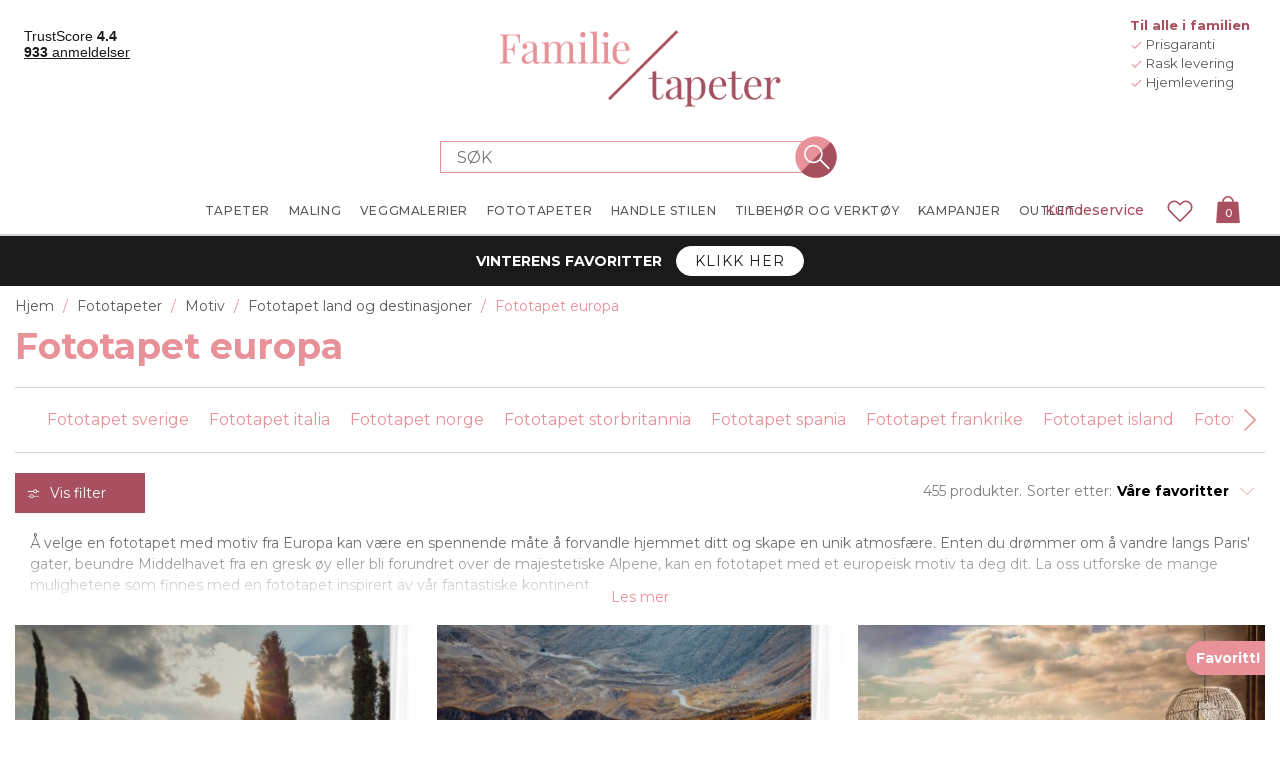

--- FILE ---
content_type: text/html
request_url: https://www.familietapeter.no/fototapet-europa
body_size: 655994
content:


<!DOCTYPE html>
<html lang="nb" dir="ltr" class="">
<head>
    <title>Fototapet europa - Kj&#xF8;p ditt fototapet p&#xE5; nett | Familietapeter</title>
    <meta http-equiv="Content-type" content="text/html;charset=UTF-8" />
    <meta name="description" content="I v&#xE5;r kategori Fototapet europa finner du et stort utvalg av popul&#xE6;re fototapeter. Finn akkurat din favorittapet! &#x2713; Billig &#x2713; Sikker betaling &#x2713; Rask levering" />
    <meta name="keywords" content="" />
    <meta name="generator" content="nopCommerce" />
    <meta name="viewport" content="width=device-width, initial-scale=1.0, maximum-scale=1.0, user-scalable=no">
    <!-- Base URL with Language Code -->
    <base href="https://www.familietapeter.no/">
    <meta name="google-site-verification" content="XOWdsdIQF5-gbZvRsdcyAhK2MXnxxDMuL8Sjj4AFGQE" /><!-- Start Google Tag Manager --><script>(function(w,d,s,l,i){w[l]=w[l]||[];w[l].push({'gtm.start':new Date().getTime(),event:'gtm.js'});var f=d.getElementsByTagName(s)[0],j=d.createElement(s),dl=l!='dataLayer'?'&l='+l:'';j.async=true;j.src='https://gtm.familietapeter.no/gtm.js?id='+i+dl;f.parentNode.insertBefore(j,f);})(window,document,'script','dataLayer','GTM-M2T35WZ');</script><!-- End Google Tag Manager -->



        
        
        <style data-majako-html-cache-id="categorypage-css">*,:after,:before{box-sizing:border-box}html{-webkit-text-size-adjust:100%;-webkit-tap-highlight-color:rgba(0,0,0,0);font-family:sans-serif;line-height:1.15}article,aside,figcaption,figure,footer,header,hgroup,main,nav,section{display:block}body{color:#212529;font-family:-apple-system,BlinkMacSystemFont,Segoe UI,Roboto,Helvetica Neue,Arial,Noto Sans,Liberation Sans,sans-serif,Apple Color Emoji,Segoe UI Emoji,Segoe UI Symbol,Noto Color Emoji;font-size:1rem;margin:0;text-align:left}[tabindex="-1"]:focus:not(:focus-visible){outline:0!important}hr{box-sizing:content-box;height:0;overflow:visible}h1,h2,h3,h4,h5,h6{margin-bottom:.5rem;margin-top:0}p{margin-bottom:1rem;margin-top:0}abbr[data-original-title],abbr[title]{border-bottom:0;cursor:help;text-decoration:underline;text-decoration:underline dotted;text-decoration-skip-ink:none}address{font-style:normal;line-height:inherit}address,dl,ol,ul{margin-bottom:1rem}dl,ol,ul{margin-top:0}ol ol,ol ul,ul ol,ul ul{margin-bottom:0}dt{font-weight:700}dd{margin-bottom:.5rem;margin-left:0}blockquote{margin:0 0 1rem}b,strong{font-weight:bolder}small{font-size:80%}sub,sup{font-size:75%;line-height:0;position:relative;vertical-align:baseline}sub{bottom:-.25em}sup{top:-.5em}a{background-color:transparent;color:#007bff;text-decoration:none}a:hover{color:#0056b3;text-decoration:underline}a:not([href]):not([class]),a:not([href]):not([class]):hover{color:inherit;text-decoration:none}code,kbd,pre,samp{font-family:SFMono-Regular,Menlo,Monaco,Consolas,Liberation Mono,Courier New,monospace;font-size:1em}pre{-ms-overflow-style:scrollbar;margin-bottom:1rem;margin-top:0;overflow:auto}figure{margin:0 0 1rem}img{border-style:none}img,svg{vertical-align:middle}svg{overflow:hidden}table{border-collapse:collapse}caption{caption-side:bottom;color:#6c757d;padding-bottom:.75rem;padding-top:.75rem;text-align:left}th{text-align:inherit;text-align:-webkit-match-parent}label{display:inline-block;margin-bottom:.5rem}button{border-radius:0}button:focus:not(:focus-visible){outline:0}button,input,optgroup,select,textarea{font-family:inherit;font-size:inherit;line-height:inherit;margin:0}button,input{overflow:visible}button,select{text-transform:none}[role=button]{cursor:pointer}select{word-wrap:normal}[type=button],[type=reset],[type=submit],button{-webkit-appearance:button}[type=button]:not(:disabled),[type=reset]:not(:disabled),[type=submit]:not(:disabled),button:not(:disabled){cursor:pointer}[type=button]::-moz-focus-inner,[type=reset]::-moz-focus-inner,[type=submit]::-moz-focus-inner,button::-moz-focus-inner{border-style:none;padding:0}input[type=checkbox],input[type=radio]{box-sizing:border-box;padding:0}textarea{overflow:auto;resize:vertical}fieldset{border:0;margin:0;min-width:0;padding:0}legend{color:inherit;display:block;font-size:1.5rem;line-height:inherit;margin-bottom:.5rem;max-width:100%;padding:0;white-space:normal;width:100%}progress{vertical-align:baseline}[type=number]::-webkit-inner-spin-button,[type=number]::-webkit-outer-spin-button{height:auto}[type=search]{-webkit-appearance:none;outline-offset:-2px}[type=search]::-webkit-search-decoration{-webkit-appearance:none}::-webkit-file-upload-button{-webkit-appearance:button;font:inherit}output{display:inline-block}summary{cursor:pointer;display:list-item}template{display:none}[hidden]{display:none!important}.bg-primary{background-color:#007bff!important}a.bg-primary:focus,a.bg-primary:hover,button.bg-primary:focus,button.bg-primary:hover{background-color:#0062cc!important}.bg-secondary{background-color:#6c757d!important}a.bg-secondary:focus,a.bg-secondary:hover,button.bg-secondary:focus,button.bg-secondary:hover{background-color:#545b62!important}.bg-success{background-color:#28a745!important}a.bg-success:focus,a.bg-success:hover,button.bg-success:focus,button.bg-success:hover{background-color:#1e7e34!important}.bg-info{background-color:#17a2b8!important}a.bg-info:focus,a.bg-info:hover,button.bg-info:focus,button.bg-info:hover{background-color:#117a8b!important}.bg-warning{background-color:#ffc107!important}a.bg-warning:focus,a.bg-warning:hover,button.bg-warning:focus,button.bg-warning:hover{background-color:#d39e00!important}.bg-danger{background-color:#dc3545!important}a.bg-danger:focus,a.bg-danger:hover,button.bg-danger:focus,button.bg-danger:hover{background-color:#bd2130!important}.bg-light{background-color:#f8f9fa!important}a.bg-light:focus,a.bg-light:hover,button.bg-light:focus,button.bg-light:hover{background-color:#dae0e5!important}.bg-dark{background-color:#343a40!important}a.bg-dark:focus,a.bg-dark:hover,button.bg-dark:focus,button.bg-dark:hover{background-color:#1d2124!important}.bg-transparent{background-color:transparent!important}.border{border:1px solid #dee2e6!important}.border-top{border-top:1px solid #dee2e6!important}.border-right{border-right:1px solid #dee2e6!important}.border-bottom{border-bottom:1px solid #dee2e6!important}.border-left{border-left:1px solid #dee2e6!important}.border-primary{border-color:#007bff!important}.border-secondary{border-color:#6c757d!important}.border-success{border-color:#28a745!important}.border-info{border-color:#17a2b8!important}.border-warning{border-color:#ffc107!important}.border-danger{border-color:#dc3545!important}.border-light{border-color:#f8f9fa!important}.border-dark{border-color:#343a40!important}.border-white{border-color:#fff!important}.rounded-sm{border-radius:.2rem!important}.rounded{border-radius:.25rem!important}.rounded-top{border-top-left-radius:.25rem!important}.rounded-right,.rounded-top{border-top-right-radius:.25rem!important}.rounded-bottom,.rounded-right{border-bottom-right-radius:.25rem!important}.rounded-bottom,.rounded-left{border-bottom-left-radius:.25rem!important}.rounded-left{border-top-left-radius:.25rem!important}.rounded-lg{border-radius:.3rem!important}.rounded-circle{border-radius:50%!important}.rounded-pill{border-radius:50rem!important}.flex-row{flex-direction:row!important}.flex-column{flex-direction:column!important}.flex-row-reverse{flex-direction:row-reverse!important}.flex-column-reverse{flex-direction:column-reverse!important}.flex-wrap{flex-wrap:wrap!important}.flex-nowrap{flex-wrap:nowrap!important}.flex-wrap-reverse{flex-wrap:wrap-reverse!important}.flex-fill{flex:1 1 auto!important}.flex-grow-0{flex-grow:0!important}.flex-grow-1{flex-grow:1!important}.flex-shrink-0{flex-shrink:0!important}.flex-shrink-1{flex-shrink:1!important}.justify-content-start{justify-content:flex-start!important}.justify-content-end{justify-content:flex-end!important}.justify-content-center{justify-content:center!important}.justify-content-between{justify-content:space-between!important}.justify-content-around{justify-content:space-around!important}.align-items-start{align-items:flex-start!important}.align-items-end{align-items:flex-end!important}.align-items-center{align-items:center!important}.align-items-baseline{align-items:baseline!important}.align-items-stretch{align-items:stretch!important}.align-content-start{align-content:flex-start!important}.align-content-end{align-content:flex-end!important}.align-content-center{align-content:center!important}.align-content-between{align-content:space-between!important}.align-content-around{align-content:space-around!important}.align-content-stretch{align-content:stretch!important}.align-self-auto{align-self:auto!important}.align-self-start{align-self:flex-start!important}.align-self-end{align-self:flex-end!important}.align-self-center{align-self:center!important}.align-self-baseline{align-self:baseline!important}.align-self-stretch{align-self:stretch!important}@media(min-width:576px){.flex-sm-row{flex-direction:row!important}.flex-sm-column{flex-direction:column!important}.flex-sm-row-reverse{flex-direction:row-reverse!important}.flex-sm-column-reverse{flex-direction:column-reverse!important}.flex-sm-wrap{flex-wrap:wrap!important}.flex-sm-nowrap{flex-wrap:nowrap!important}.flex-sm-wrap-reverse{flex-wrap:wrap-reverse!important}.flex-sm-fill{flex:1 1 auto!important}.flex-sm-grow-0{flex-grow:0!important}.flex-sm-grow-1{flex-grow:1!important}.flex-sm-shrink-0{flex-shrink:0!important}.flex-sm-shrink-1{flex-shrink:1!important}.justify-content-sm-start{justify-content:flex-start!important}.justify-content-sm-end{justify-content:flex-end!important}.justify-content-sm-center{justify-content:center!important}.justify-content-sm-between{justify-content:space-between!important}.justify-content-sm-around{justify-content:space-around!important}.align-items-sm-start{align-items:flex-start!important}.align-items-sm-end{align-items:flex-end!important}.align-items-sm-center{align-items:center!important}.align-items-sm-baseline{align-items:baseline!important}.align-items-sm-stretch{align-items:stretch!important}.align-content-sm-start{align-content:flex-start!important}.align-content-sm-end{align-content:flex-end!important}.align-content-sm-center{align-content:center!important}.align-content-sm-between{align-content:space-between!important}.align-content-sm-around{align-content:space-around!important}.align-content-sm-stretch{align-content:stretch!important}.align-self-sm-auto{align-self:auto!important}.align-self-sm-start{align-self:flex-start!important}.align-self-sm-end{align-self:flex-end!important}.align-self-sm-center{align-self:center!important}.align-self-sm-baseline{align-self:baseline!important}.align-self-sm-stretch{align-self:stretch!important}}@media(min-width:768px){.flex-md-row{flex-direction:row!important}.flex-md-column{flex-direction:column!important}.flex-md-row-reverse{flex-direction:row-reverse!important}.flex-md-column-reverse{flex-direction:column-reverse!important}.flex-md-wrap{flex-wrap:wrap!important}.flex-md-nowrap{flex-wrap:nowrap!important}.flex-md-wrap-reverse{flex-wrap:wrap-reverse!important}.flex-md-fill{flex:1 1 auto!important}.flex-md-grow-0{flex-grow:0!important}.flex-md-grow-1{flex-grow:1!important}.flex-md-shrink-0{flex-shrink:0!important}.flex-md-shrink-1{flex-shrink:1!important}.justify-content-md-start{justify-content:flex-start!important}.justify-content-md-end{justify-content:flex-end!important}.justify-content-md-center{justify-content:center!important}.justify-content-md-between{justify-content:space-between!important}.justify-content-md-around{justify-content:space-around!important}.align-items-md-start{align-items:flex-start!important}.align-items-md-end{align-items:flex-end!important}.align-items-md-center{align-items:center!important}.align-items-md-baseline{align-items:baseline!important}.align-items-md-stretch{align-items:stretch!important}.align-content-md-start{align-content:flex-start!important}.align-content-md-end{align-content:flex-end!important}.align-content-md-center{align-content:center!important}.align-content-md-between{align-content:space-between!important}.align-content-md-around{align-content:space-around!important}.align-content-md-stretch{align-content:stretch!important}.align-self-md-auto{align-self:auto!important}.align-self-md-start{align-self:flex-start!important}.align-self-md-end{align-self:flex-end!important}.align-self-md-center{align-self:center!important}.align-self-md-baseline{align-self:baseline!important}.align-self-md-stretch{align-self:stretch!important}}@media(min-width:1200px){.flex-lg-row{flex-direction:row!important}.flex-lg-column{flex-direction:column!important}.flex-lg-row-reverse{flex-direction:row-reverse!important}.flex-lg-column-reverse{flex-direction:column-reverse!important}.flex-lg-wrap{flex-wrap:wrap!important}.flex-lg-nowrap{flex-wrap:nowrap!important}.flex-lg-wrap-reverse{flex-wrap:wrap-reverse!important}.flex-lg-fill{flex:1 1 auto!important}.flex-lg-grow-0{flex-grow:0!important}.flex-lg-grow-1{flex-grow:1!important}.flex-lg-shrink-0{flex-shrink:0!important}.flex-lg-shrink-1{flex-shrink:1!important}.justify-content-lg-start{justify-content:flex-start!important}.justify-content-lg-end{justify-content:flex-end!important}.justify-content-lg-center{justify-content:center!important}.justify-content-lg-between{justify-content:space-between!important}.justify-content-lg-around{justify-content:space-around!important}.align-items-lg-start{align-items:flex-start!important}.align-items-lg-end{align-items:flex-end!important}.align-items-lg-center{align-items:center!important}.align-items-lg-baseline{align-items:baseline!important}.align-items-lg-stretch{align-items:stretch!important}.align-content-lg-start{align-content:flex-start!important}.align-content-lg-end{align-content:flex-end!important}.align-content-lg-center{align-content:center!important}.align-content-lg-between{align-content:space-between!important}.align-content-lg-around{align-content:space-around!important}.align-content-lg-stretch{align-content:stretch!important}.align-self-lg-auto{align-self:auto!important}.align-self-lg-start{align-self:flex-start!important}.align-self-lg-end{align-self:flex-end!important}.align-self-lg-center{align-self:center!important}.align-self-lg-baseline{align-self:baseline!important}.align-self-lg-stretch{align-self:stretch!important}}@media(min-width:1430px){.flex-xl-row{flex-direction:row!important}.flex-xl-column{flex-direction:column!important}.flex-xl-row-reverse{flex-direction:row-reverse!important}.flex-xl-column-reverse{flex-direction:column-reverse!important}.flex-xl-wrap{flex-wrap:wrap!important}.flex-xl-nowrap{flex-wrap:nowrap!important}.flex-xl-wrap-reverse{flex-wrap:wrap-reverse!important}.flex-xl-fill{flex:1 1 auto!important}.flex-xl-grow-0{flex-grow:0!important}.flex-xl-grow-1{flex-grow:1!important}.flex-xl-shrink-0{flex-shrink:0!important}.flex-xl-shrink-1{flex-shrink:1!important}.justify-content-xl-start{justify-content:flex-start!important}.justify-content-xl-end{justify-content:flex-end!important}.justify-content-xl-center{justify-content:center!important}.justify-content-xl-between{justify-content:space-between!important}.justify-content-xl-around{justify-content:space-around!important}.align-items-xl-start{align-items:flex-start!important}.align-items-xl-end{align-items:flex-end!important}.align-items-xl-center{align-items:center!important}.align-items-xl-baseline{align-items:baseline!important}.align-items-xl-stretch{align-items:stretch!important}.align-content-xl-start{align-content:flex-start!important}.align-content-xl-end{align-content:flex-end!important}.align-content-xl-center{align-content:center!important}.align-content-xl-between{align-content:space-between!important}.align-content-xl-around{align-content:space-around!important}.align-content-xl-stretch{align-content:stretch!important}.align-self-xl-auto{align-self:auto!important}.align-self-xl-start{align-self:flex-start!important}.align-self-xl-end{align-self:flex-end!important}.align-self-xl-center{align-self:center!important}.align-self-xl-baseline{align-self:baseline!important}.align-self-xl-stretch{align-self:stretch!important}}.float-left{float:left!important}.float-right{float:right!important}.float-none{float:none!important}@media(min-width:576px){.float-sm-left{float:left!important}.float-sm-right{float:right!important}.float-sm-none{float:none!important}}@media(min-width:768px){.float-md-left{float:left!important}.float-md-right{float:right!important}.float-md-none{float:none!important}}@media(min-width:1200px){.float-lg-left{float:left!important}.float-lg-right{float:right!important}.float-lg-none{float:none!important}}@media(min-width:1430px){.float-xl-left{float:left!important}.float-xl-right{float:right!important}.float-xl-none{float:none!important}}.w-25{width:25%!important}.w-50{width:50%!important}.w-75{width:75%!important}.w-100{width:100%!important}.w-auto{width:auto!important}.h-25{height:25%!important}.h-50{height:50%!important}.h-75{height:75%!important}.h-100{height:100%!important}.h-auto{height:auto!important}.mw-100{max-width:100%!important}.mh-100{max-height:100%!important}.min-vw-100{min-width:100vw!important}.min-vh-100{min-height:100vh!important}.vw-100{width:100vw!important}.vh-100{height:100vh!important}.m-0{margin:0!important}.mt-0,.my-0{margin-top:0!important}.mr-0,.mx-0{margin-right:0!important}.mb-0,.my-0{margin-bottom:0!important}.ml-0,.mx-0{margin-left:0!important}.m-1{margin:.25rem!important}.mt-1,.my-1{margin-top:.25rem!important}.mr-1,.mx-1{margin-right:.25rem!important}.mb-1,.my-1{margin-bottom:.25rem!important}.ml-1,.mx-1{margin-left:.25rem!important}.m-2{margin:.5rem!important}.mt-2,.my-2{margin-top:.5rem!important}.mr-2,.mx-2{margin-right:.5rem!important}.mb-2,.my-2{margin-bottom:.5rem!important}.ml-2,.mx-2{margin-left:.5rem!important}.m-3{margin:1rem!important}.mt-3,.my-3{margin-top:1rem!important}.mr-3,.mx-3{margin-right:1rem!important}.mb-3,.my-3{margin-bottom:1rem!important}.ml-3,.mx-3{margin-left:1rem!important}.m-4{margin:1.5rem!important}.mt-4,.my-4{margin-top:1.5rem!important}.mr-4,.mx-4{margin-right:1.5rem!important}.mb-4,.my-4{margin-bottom:1.5rem!important}.ml-4,.mx-4{margin-left:1.5rem!important}.m-5{margin:3rem!important}.mt-5,.my-5{margin-top:3rem!important}.mr-5,.mx-5{margin-right:3rem!important}.mb-5,.my-5{margin-bottom:3rem!important}.ml-5,.mx-5{margin-left:3rem!important}.p-0{padding:0!important}.pt-0,.py-0{padding-top:0!important}.pr-0,.px-0{padding-right:0!important}.pb-0,.py-0{padding-bottom:0!important}.pl-0,.px-0{padding-left:0!important}.p-1{padding:.25rem!important}.pt-1,.py-1{padding-top:.25rem!important}.pr-1,.px-1{padding-right:.25rem!important}.pb-1,.py-1{padding-bottom:.25rem!important}.pl-1,.px-1{padding-left:.25rem!important}.p-2{padding:.5rem!important}.pt-2,.py-2{padding-top:.5rem!important}.pr-2,.px-2{padding-right:.5rem!important}.pb-2,.py-2{padding-bottom:.5rem!important}.pl-2,.px-2{padding-left:.5rem!important}.p-3{padding:1rem!important}.pt-3,.py-3{padding-top:1rem!important}.pr-3,.px-3{padding-right:1rem!important}.pb-3,.py-3{padding-bottom:1rem!important}.pl-3,.px-3{padding-left:1rem!important}.p-4{padding:1.5rem!important}.pt-4,.py-4{padding-top:1.5rem!important}.pr-4,.px-4{padding-right:1.5rem!important}.pb-4,.py-4{padding-bottom:1.5rem!important}.pl-4,.px-4{padding-left:1.5rem!important}.p-5{padding:3rem!important}.pt-5,.py-5{padding-top:3rem!important}.pr-5,.px-5{padding-right:3rem!important}.pb-5,.py-5{padding-bottom:3rem!important}.pl-5,.px-5{padding-left:3rem!important}.m-n1{margin:-.25rem!important}.mt-n1,.my-n1{margin-top:-.25rem!important}.mr-n1,.mx-n1{margin-right:-.25rem!important}.mb-n1,.my-n1{margin-bottom:-.25rem!important}.ml-n1,.mx-n1{margin-left:-.25rem!important}.m-n2{margin:-.5rem!important}.mt-n2,.my-n2{margin-top:-.5rem!important}.mr-n2,.mx-n2{margin-right:-.5rem!important}.mb-n2,.my-n2{margin-bottom:-.5rem!important}.ml-n2,.mx-n2{margin-left:-.5rem!important}.m-n3{margin:-1rem!important}.mt-n3,.my-n3{margin-top:-1rem!important}.mr-n3,.mx-n3{margin-right:-1rem!important}.mb-n3,.my-n3{margin-bottom:-1rem!important}.ml-n3,.mx-n3{margin-left:-1rem!important}.m-n4{margin:-1.5rem!important}.mt-n4,.my-n4{margin-top:-1.5rem!important}.mr-n4,.mx-n4{margin-right:-1.5rem!important}.mb-n4,.my-n4{margin-bottom:-1.5rem!important}.ml-n4,.mx-n4{margin-left:-1.5rem!important}.m-n5{margin:-3rem!important}.mt-n5,.my-n5{margin-top:-3rem!important}.mr-n5,.mx-n5{margin-right:-3rem!important}.mb-n5,.my-n5{margin-bottom:-3rem!important}.ml-n5,.mx-n5{margin-left:-3rem!important}.m-auto{margin:auto!important}.mt-auto,.my-auto{margin-top:auto!important}.mr-auto,.mx-auto{margin-right:auto!important}.mb-auto,.my-auto{margin-bottom:auto!important}.ml-auto,.mx-auto{margin-left:auto!important}@media(min-width:576px){.m-sm-0{margin:0!important}.mt-sm-0,.my-sm-0{margin-top:0!important}.mr-sm-0,.mx-sm-0{margin-right:0!important}.mb-sm-0,.my-sm-0{margin-bottom:0!important}.ml-sm-0,.mx-sm-0{margin-left:0!important}.m-sm-1{margin:.25rem!important}.mt-sm-1,.my-sm-1{margin-top:.25rem!important}.mr-sm-1,.mx-sm-1{margin-right:.25rem!important}.mb-sm-1,.my-sm-1{margin-bottom:.25rem!important}.ml-sm-1,.mx-sm-1{margin-left:.25rem!important}.m-sm-2{margin:.5rem!important}.mt-sm-2,.my-sm-2{margin-top:.5rem!important}.mr-sm-2,.mx-sm-2{margin-right:.5rem!important}.mb-sm-2,.my-sm-2{margin-bottom:.5rem!important}.ml-sm-2,.mx-sm-2{margin-left:.5rem!important}.m-sm-3{margin:1rem!important}.mt-sm-3,.my-sm-3{margin-top:1rem!important}.mr-sm-3,.mx-sm-3{margin-right:1rem!important}.mb-sm-3,.my-sm-3{margin-bottom:1rem!important}.ml-sm-3,.mx-sm-3{margin-left:1rem!important}.m-sm-4{margin:1.5rem!important}.mt-sm-4,.my-sm-4{margin-top:1.5rem!important}.mr-sm-4,.mx-sm-4{margin-right:1.5rem!important}.mb-sm-4,.my-sm-4{margin-bottom:1.5rem!important}.ml-sm-4,.mx-sm-4{margin-left:1.5rem!important}.m-sm-5{margin:3rem!important}.mt-sm-5,.my-sm-5{margin-top:3rem!important}.mr-sm-5,.mx-sm-5{margin-right:3rem!important}.mb-sm-5,.my-sm-5{margin-bottom:3rem!important}.ml-sm-5,.mx-sm-5{margin-left:3rem!important}.p-sm-0{padding:0!important}.pt-sm-0,.py-sm-0{padding-top:0!important}.pr-sm-0,.px-sm-0{padding-right:0!important}.pb-sm-0,.py-sm-0{padding-bottom:0!important}.pl-sm-0,.px-sm-0{padding-left:0!important}.p-sm-1{padding:.25rem!important}.pt-sm-1,.py-sm-1{padding-top:.25rem!important}.pr-sm-1,.px-sm-1{padding-right:.25rem!important}.pb-sm-1,.py-sm-1{padding-bottom:.25rem!important}.pl-sm-1,.px-sm-1{padding-left:.25rem!important}.p-sm-2{padding:.5rem!important}.pt-sm-2,.py-sm-2{padding-top:.5rem!important}.pr-sm-2,.px-sm-2{padding-right:.5rem!important}.pb-sm-2,.py-sm-2{padding-bottom:.5rem!important}.pl-sm-2,.px-sm-2{padding-left:.5rem!important}.p-sm-3{padding:1rem!important}.pt-sm-3,.py-sm-3{padding-top:1rem!important}.pr-sm-3,.px-sm-3{padding-right:1rem!important}.pb-sm-3,.py-sm-3{padding-bottom:1rem!important}.pl-sm-3,.px-sm-3{padding-left:1rem!important}.p-sm-4{padding:1.5rem!important}.pt-sm-4,.py-sm-4{padding-top:1.5rem!important}.pr-sm-4,.px-sm-4{padding-right:1.5rem!important}.pb-sm-4,.py-sm-4{padding-bottom:1.5rem!important}.pl-sm-4,.px-sm-4{padding-left:1.5rem!important}.p-sm-5{padding:3rem!important}.pt-sm-5,.py-sm-5{padding-top:3rem!important}.pr-sm-5,.px-sm-5{padding-right:3rem!important}.pb-sm-5,.py-sm-5{padding-bottom:3rem!important}.pl-sm-5,.px-sm-5{padding-left:3rem!important}.m-sm-n1{margin:-.25rem!important}.mt-sm-n1,.my-sm-n1{margin-top:-.25rem!important}.mr-sm-n1,.mx-sm-n1{margin-right:-.25rem!important}.mb-sm-n1,.my-sm-n1{margin-bottom:-.25rem!important}.ml-sm-n1,.mx-sm-n1{margin-left:-.25rem!important}.m-sm-n2{margin:-.5rem!important}.mt-sm-n2,.my-sm-n2{margin-top:-.5rem!important}.mr-sm-n2,.mx-sm-n2{margin-right:-.5rem!important}.mb-sm-n2,.my-sm-n2{margin-bottom:-.5rem!important}.ml-sm-n2,.mx-sm-n2{margin-left:-.5rem!important}.m-sm-n3{margin:-1rem!important}.mt-sm-n3,.my-sm-n3{margin-top:-1rem!important}.mr-sm-n3,.mx-sm-n3{margin-right:-1rem!important}.mb-sm-n3,.my-sm-n3{margin-bottom:-1rem!important}.ml-sm-n3,.mx-sm-n3{margin-left:-1rem!important}.m-sm-n4{margin:-1.5rem!important}.mt-sm-n4,.my-sm-n4{margin-top:-1.5rem!important}.mr-sm-n4,.mx-sm-n4{margin-right:-1.5rem!important}.mb-sm-n4,.my-sm-n4{margin-bottom:-1.5rem!important}.ml-sm-n4,.mx-sm-n4{margin-left:-1.5rem!important}.m-sm-n5{margin:-3rem!important}.mt-sm-n5,.my-sm-n5{margin-top:-3rem!important}.mr-sm-n5,.mx-sm-n5{margin-right:-3rem!important}.mb-sm-n5,.my-sm-n5{margin-bottom:-3rem!important}.ml-sm-n5,.mx-sm-n5{margin-left:-3rem!important}.m-sm-auto{margin:auto!important}.mt-sm-auto,.my-sm-auto{margin-top:auto!important}.mr-sm-auto,.mx-sm-auto{margin-right:auto!important}.mb-sm-auto,.my-sm-auto{margin-bottom:auto!important}.ml-sm-auto,.mx-sm-auto{margin-left:auto!important}}@media(min-width:768px){.m-md-0{margin:0!important}.mt-md-0,.my-md-0{margin-top:0!important}.mr-md-0,.mx-md-0{margin-right:0!important}.mb-md-0,.my-md-0{margin-bottom:0!important}.ml-md-0,.mx-md-0{margin-left:0!important}.m-md-1{margin:.25rem!important}.mt-md-1,.my-md-1{margin-top:.25rem!important}.mr-md-1,.mx-md-1{margin-right:.25rem!important}.mb-md-1,.my-md-1{margin-bottom:.25rem!important}.ml-md-1,.mx-md-1{margin-left:.25rem!important}.m-md-2{margin:.5rem!important}.mt-md-2,.my-md-2{margin-top:.5rem!important}.mr-md-2,.mx-md-2{margin-right:.5rem!important}.mb-md-2,.my-md-2{margin-bottom:.5rem!important}.ml-md-2,.mx-md-2{margin-left:.5rem!important}.m-md-3{margin:1rem!important}.mt-md-3,.my-md-3{margin-top:1rem!important}.mr-md-3,.mx-md-3{margin-right:1rem!important}.mb-md-3,.my-md-3{margin-bottom:1rem!important}.ml-md-3,.mx-md-3{margin-left:1rem!important}.m-md-4{margin:1.5rem!important}.mt-md-4,.my-md-4{margin-top:1.5rem!important}.mr-md-4,.mx-md-4{margin-right:1.5rem!important}.mb-md-4,.my-md-4{margin-bottom:1.5rem!important}.ml-md-4,.mx-md-4{margin-left:1.5rem!important}.m-md-5{margin:3rem!important}.mt-md-5,.my-md-5{margin-top:3rem!important}.mr-md-5,.mx-md-5{margin-right:3rem!important}.mb-md-5,.my-md-5{margin-bottom:3rem!important}.ml-md-5,.mx-md-5{margin-left:3rem!important}.p-md-0{padding:0!important}.pt-md-0,.py-md-0{padding-top:0!important}.pr-md-0,.px-md-0{padding-right:0!important}.pb-md-0,.py-md-0{padding-bottom:0!important}.pl-md-0,.px-md-0{padding-left:0!important}.p-md-1{padding:.25rem!important}.pt-md-1,.py-md-1{padding-top:.25rem!important}.pr-md-1,.px-md-1{padding-right:.25rem!important}.pb-md-1,.py-md-1{padding-bottom:.25rem!important}.pl-md-1,.px-md-1{padding-left:.25rem!important}.p-md-2{padding:.5rem!important}.pt-md-2,.py-md-2{padding-top:.5rem!important}.pr-md-2,.px-md-2{padding-right:.5rem!important}.pb-md-2,.py-md-2{padding-bottom:.5rem!important}.pl-md-2,.px-md-2{padding-left:.5rem!important}.p-md-3{padding:1rem!important}.pt-md-3,.py-md-3{padding-top:1rem!important}.pr-md-3,.px-md-3{padding-right:1rem!important}.pb-md-3,.py-md-3{padding-bottom:1rem!important}.pl-md-3,.px-md-3{padding-left:1rem!important}.p-md-4{padding:1.5rem!important}.pt-md-4,.py-md-4{padding-top:1.5rem!important}.pr-md-4,.px-md-4{padding-right:1.5rem!important}.pb-md-4,.py-md-4{padding-bottom:1.5rem!important}.pl-md-4,.px-md-4{padding-left:1.5rem!important}.p-md-5{padding:3rem!important}.pt-md-5,.py-md-5{padding-top:3rem!important}.pr-md-5,.px-md-5{padding-right:3rem!important}.pb-md-5,.py-md-5{padding-bottom:3rem!important}.pl-md-5,.px-md-5{padding-left:3rem!important}.m-md-n1{margin:-.25rem!important}.mt-md-n1,.my-md-n1{margin-top:-.25rem!important}.mr-md-n1,.mx-md-n1{margin-right:-.25rem!important}.mb-md-n1,.my-md-n1{margin-bottom:-.25rem!important}.ml-md-n1,.mx-md-n1{margin-left:-.25rem!important}.m-md-n2{margin:-.5rem!important}.mt-md-n2,.my-md-n2{margin-top:-.5rem!important}.mr-md-n2,.mx-md-n2{margin-right:-.5rem!important}.mb-md-n2,.my-md-n2{margin-bottom:-.5rem!important}.ml-md-n2,.mx-md-n2{margin-left:-.5rem!important}.m-md-n3{margin:-1rem!important}.mt-md-n3,.my-md-n3{margin-top:-1rem!important}.mr-md-n3,.mx-md-n3{margin-right:-1rem!important}.mb-md-n3,.my-md-n3{margin-bottom:-1rem!important}.ml-md-n3,.mx-md-n3{margin-left:-1rem!important}.m-md-n4{margin:-1.5rem!important}.mt-md-n4,.my-md-n4{margin-top:-1.5rem!important}.mr-md-n4,.mx-md-n4{margin-right:-1.5rem!important}.mb-md-n4,.my-md-n4{margin-bottom:-1.5rem!important}.ml-md-n4,.mx-md-n4{margin-left:-1.5rem!important}.m-md-n5{margin:-3rem!important}.mt-md-n5,.my-md-n5{margin-top:-3rem!important}.mr-md-n5,.mx-md-n5{margin-right:-3rem!important}.mb-md-n5,.my-md-n5{margin-bottom:-3rem!important}.ml-md-n5,.mx-md-n5{margin-left:-3rem!important}.m-md-auto{margin:auto!important}.mt-md-auto,.my-md-auto{margin-top:auto!important}.mr-md-auto,.mx-md-auto{margin-right:auto!important}.mb-md-auto,.my-md-auto{margin-bottom:auto!important}.ml-md-auto,.mx-md-auto{margin-left:auto!important}}@media(min-width:1200px){.m-lg-0{margin:0!important}.mt-lg-0,.my-lg-0{margin-top:0!important}.mr-lg-0,.mx-lg-0{margin-right:0!important}.mb-lg-0,.my-lg-0{margin-bottom:0!important}.ml-lg-0,.mx-lg-0{margin-left:0!important}.m-lg-1{margin:.25rem!important}.mt-lg-1,.my-lg-1{margin-top:.25rem!important}.mr-lg-1,.mx-lg-1{margin-right:.25rem!important}.mb-lg-1,.my-lg-1{margin-bottom:.25rem!important}.ml-lg-1,.mx-lg-1{margin-left:.25rem!important}.m-lg-2{margin:.5rem!important}.mt-lg-2,.my-lg-2{margin-top:.5rem!important}.mr-lg-2,.mx-lg-2{margin-right:.5rem!important}.mb-lg-2,.my-lg-2{margin-bottom:.5rem!important}.ml-lg-2,.mx-lg-2{margin-left:.5rem!important}.m-lg-3{margin:1rem!important}.mt-lg-3,.my-lg-3{margin-top:1rem!important}.mr-lg-3,.mx-lg-3{margin-right:1rem!important}.mb-lg-3,.my-lg-3{margin-bottom:1rem!important}.ml-lg-3,.mx-lg-3{margin-left:1rem!important}.m-lg-4{margin:1.5rem!important}.mt-lg-4,.my-lg-4{margin-top:1.5rem!important}.mr-lg-4,.mx-lg-4{margin-right:1.5rem!important}.mb-lg-4,.my-lg-4{margin-bottom:1.5rem!important}.ml-lg-4,.mx-lg-4{margin-left:1.5rem!important}.m-lg-5{margin:3rem!important}.mt-lg-5,.my-lg-5{margin-top:3rem!important}.mr-lg-5,.mx-lg-5{margin-right:3rem!important}.mb-lg-5,.my-lg-5{margin-bottom:3rem!important}.ml-lg-5,.mx-lg-5{margin-left:3rem!important}.p-lg-0{padding:0!important}.pt-lg-0,.py-lg-0{padding-top:0!important}.pr-lg-0,.px-lg-0{padding-right:0!important}.pb-lg-0,.py-lg-0{padding-bottom:0!important}.pl-lg-0,.px-lg-0{padding-left:0!important}.p-lg-1{padding:.25rem!important}.pt-lg-1,.py-lg-1{padding-top:.25rem!important}.pr-lg-1,.px-lg-1{padding-right:.25rem!important}.pb-lg-1,.py-lg-1{padding-bottom:.25rem!important}.pl-lg-1,.px-lg-1{padding-left:.25rem!important}.p-lg-2{padding:.5rem!important}.pt-lg-2,.py-lg-2{padding-top:.5rem!important}.pr-lg-2,.px-lg-2{padding-right:.5rem!important}.pb-lg-2,.py-lg-2{padding-bottom:.5rem!important}.pl-lg-2,.px-lg-2{padding-left:.5rem!important}.p-lg-3{padding:1rem!important}.pt-lg-3,.py-lg-3{padding-top:1rem!important}.pr-lg-3,.px-lg-3{padding-right:1rem!important}.pb-lg-3,.py-lg-3{padding-bottom:1rem!important}.pl-lg-3,.px-lg-3{padding-left:1rem!important}.p-lg-4{padding:1.5rem!important}.pt-lg-4,.py-lg-4{padding-top:1.5rem!important}.pr-lg-4,.px-lg-4{padding-right:1.5rem!important}.pb-lg-4,.py-lg-4{padding-bottom:1.5rem!important}.pl-lg-4,.px-lg-4{padding-left:1.5rem!important}.p-lg-5{padding:3rem!important}.pt-lg-5,.py-lg-5{padding-top:3rem!important}.pr-lg-5,.px-lg-5{padding-right:3rem!important}.pb-lg-5,.py-lg-5{padding-bottom:3rem!important}.pl-lg-5,.px-lg-5{padding-left:3rem!important}.m-lg-n1{margin:-.25rem!important}.mt-lg-n1,.my-lg-n1{margin-top:-.25rem!important}.mr-lg-n1,.mx-lg-n1{margin-right:-.25rem!important}.mb-lg-n1,.my-lg-n1{margin-bottom:-.25rem!important}.ml-lg-n1,.mx-lg-n1{margin-left:-.25rem!important}.m-lg-n2{margin:-.5rem!important}.mt-lg-n2,.my-lg-n2{margin-top:-.5rem!important}.mr-lg-n2,.mx-lg-n2{margin-right:-.5rem!important}.mb-lg-n2,.my-lg-n2{margin-bottom:-.5rem!important}.ml-lg-n2,.mx-lg-n2{margin-left:-.5rem!important}.m-lg-n3{margin:-1rem!important}.mt-lg-n3,.my-lg-n3{margin-top:-1rem!important}.mr-lg-n3,.mx-lg-n3{margin-right:-1rem!important}.mb-lg-n3,.my-lg-n3{margin-bottom:-1rem!important}.ml-lg-n3,.mx-lg-n3{margin-left:-1rem!important}.m-lg-n4{margin:-1.5rem!important}.mt-lg-n4,.my-lg-n4{margin-top:-1.5rem!important}.mr-lg-n4,.mx-lg-n4{margin-right:-1.5rem!important}.mb-lg-n4,.my-lg-n4{margin-bottom:-1.5rem!important}.ml-lg-n4,.mx-lg-n4{margin-left:-1.5rem!important}.m-lg-n5{margin:-3rem!important}.mt-lg-n5,.my-lg-n5{margin-top:-3rem!important}.mr-lg-n5,.mx-lg-n5{margin-right:-3rem!important}.mb-lg-n5,.my-lg-n5{margin-bottom:-3rem!important}.ml-lg-n5,.mx-lg-n5{margin-left:-3rem!important}.m-lg-auto{margin:auto!important}.mt-lg-auto,.my-lg-auto{margin-top:auto!important}.mr-lg-auto,.mx-lg-auto{margin-right:auto!important}.mb-lg-auto,.my-lg-auto{margin-bottom:auto!important}.ml-lg-auto,.mx-lg-auto{margin-left:auto!important}}@media(min-width:1430px){.m-xl-0{margin:0!important}.mt-xl-0,.my-xl-0{margin-top:0!important}.mr-xl-0,.mx-xl-0{margin-right:0!important}.mb-xl-0,.my-xl-0{margin-bottom:0!important}.ml-xl-0,.mx-xl-0{margin-left:0!important}.m-xl-1{margin:.25rem!important}.mt-xl-1,.my-xl-1{margin-top:.25rem!important}.mr-xl-1,.mx-xl-1{margin-right:.25rem!important}.mb-xl-1,.my-xl-1{margin-bottom:.25rem!important}.ml-xl-1,.mx-xl-1{margin-left:.25rem!important}.m-xl-2{margin:.5rem!important}.mt-xl-2,.my-xl-2{margin-top:.5rem!important}.mr-xl-2,.mx-xl-2{margin-right:.5rem!important}.mb-xl-2,.my-xl-2{margin-bottom:.5rem!important}.ml-xl-2,.mx-xl-2{margin-left:.5rem!important}.m-xl-3{margin:1rem!important}.mt-xl-3,.my-xl-3{margin-top:1rem!important}.mr-xl-3,.mx-xl-3{margin-right:1rem!important}.mb-xl-3,.my-xl-3{margin-bottom:1rem!important}.ml-xl-3,.mx-xl-3{margin-left:1rem!important}.m-xl-4{margin:1.5rem!important}.mt-xl-4,.my-xl-4{margin-top:1.5rem!important}.mr-xl-4,.mx-xl-4{margin-right:1.5rem!important}.mb-xl-4,.my-xl-4{margin-bottom:1.5rem!important}.ml-xl-4,.mx-xl-4{margin-left:1.5rem!important}.m-xl-5{margin:3rem!important}.mt-xl-5,.my-xl-5{margin-top:3rem!important}.mr-xl-5,.mx-xl-5{margin-right:3rem!important}.mb-xl-5,.my-xl-5{margin-bottom:3rem!important}.ml-xl-5,.mx-xl-5{margin-left:3rem!important}.p-xl-0{padding:0!important}.pt-xl-0,.py-xl-0{padding-top:0!important}.pr-xl-0,.px-xl-0{padding-right:0!important}.pb-xl-0,.py-xl-0{padding-bottom:0!important}.pl-xl-0,.px-xl-0{padding-left:0!important}.p-xl-1{padding:.25rem!important}.pt-xl-1,.py-xl-1{padding-top:.25rem!important}.pr-xl-1,.px-xl-1{padding-right:.25rem!important}.pb-xl-1,.py-xl-1{padding-bottom:.25rem!important}.pl-xl-1,.px-xl-1{padding-left:.25rem!important}.p-xl-2{padding:.5rem!important}.pt-xl-2,.py-xl-2{padding-top:.5rem!important}.pr-xl-2,.px-xl-2{padding-right:.5rem!important}.pb-xl-2,.py-xl-2{padding-bottom:.5rem!important}.pl-xl-2,.px-xl-2{padding-left:.5rem!important}.p-xl-3{padding:1rem!important}.pt-xl-3,.py-xl-3{padding-top:1rem!important}.pr-xl-3,.px-xl-3{padding-right:1rem!important}.pb-xl-3,.py-xl-3{padding-bottom:1rem!important}.pl-xl-3,.px-xl-3{padding-left:1rem!important}.p-xl-4{padding:1.5rem!important}.pt-xl-4,.py-xl-4{padding-top:1.5rem!important}.pr-xl-4,.px-xl-4{padding-right:1.5rem!important}.pb-xl-4,.py-xl-4{padding-bottom:1.5rem!important}.pl-xl-4,.px-xl-4{padding-left:1.5rem!important}.p-xl-5{padding:3rem!important}.pt-xl-5,.py-xl-5{padding-top:3rem!important}.pr-xl-5,.px-xl-5{padding-right:3rem!important}.pb-xl-5,.py-xl-5{padding-bottom:3rem!important}.pl-xl-5,.px-xl-5{padding-left:3rem!important}.m-xl-n1{margin:-.25rem!important}.mt-xl-n1,.my-xl-n1{margin-top:-.25rem!important}.mr-xl-n1,.mx-xl-n1{margin-right:-.25rem!important}.mb-xl-n1,.my-xl-n1{margin-bottom:-.25rem!important}.ml-xl-n1,.mx-xl-n1{margin-left:-.25rem!important}.m-xl-n2{margin:-.5rem!important}.mt-xl-n2,.my-xl-n2{margin-top:-.5rem!important}.mr-xl-n2,.mx-xl-n2{margin-right:-.5rem!important}.mb-xl-n2,.my-xl-n2{margin-bottom:-.5rem!important}.ml-xl-n2,.mx-xl-n2{margin-left:-.5rem!important}.m-xl-n3{margin:-1rem!important}.mt-xl-n3,.my-xl-n3{margin-top:-1rem!important}.mr-xl-n3,.mx-xl-n3{margin-right:-1rem!important}.mb-xl-n3,.my-xl-n3{margin-bottom:-1rem!important}.ml-xl-n3,.mx-xl-n3{margin-left:-1rem!important}.m-xl-n4{margin:-1.5rem!important}.mt-xl-n4,.my-xl-n4{margin-top:-1.5rem!important}.mr-xl-n4,.mx-xl-n4{margin-right:-1.5rem!important}.mb-xl-n4,.my-xl-n4{margin-bottom:-1.5rem!important}.ml-xl-n4,.mx-xl-n4{margin-left:-1.5rem!important}.m-xl-n5{margin:-3rem!important}.mt-xl-n5,.my-xl-n5{margin-top:-3rem!important}.mr-xl-n5,.mx-xl-n5{margin-right:-3rem!important}.mb-xl-n5,.my-xl-n5{margin-bottom:-3rem!important}.ml-xl-n5,.mx-xl-n5{margin-left:-3rem!important}.m-xl-auto{margin:auto!important}.mt-xl-auto,.my-xl-auto{margin-top:auto!important}.mr-xl-auto,.mx-xl-auto{margin-right:auto!important}.mb-xl-auto,.my-xl-auto{margin-bottom:auto!important}.ml-xl-auto,.mx-xl-auto{margin-left:auto!important}}.text-monospace{font-family:SFMono-Regular,Menlo,Monaco,Consolas,Liberation Mono,Courier New,monospace!important}.text-justify{text-align:justify!important}.text-wrap{white-space:normal!important}.text-nowrap{white-space:nowrap!important}.text-truncate{overflow:hidden;text-overflow:ellipsis;white-space:nowrap}.text-left{text-align:left!important}.text-right{text-align:right!important}.text-center{text-align:center!important}@media(min-width:576px){.text-sm-left{text-align:left!important}.text-sm-right{text-align:right!important}.text-sm-center{text-align:center!important}}@media(min-width:768px){.text-md-left{text-align:left!important}.text-md-right{text-align:right!important}.text-md-center{text-align:center!important}}@media(min-width:1200px){.text-lg-left{text-align:left!important}.text-lg-right{text-align:right!important}.text-lg-center{text-align:center!important}}@media(min-width:1430px){.text-xl-left{text-align:left!important}.text-xl-right{text-align:right!important}.text-xl-center{text-align:center!important}}.text-lowercase{text-transform:lowercase!important}.text-uppercase{text-transform:uppercase!important}.text-capitalize{text-transform:capitalize!important}.font-weight-light{font-weight:300!important}.font-weight-lighter{font-weight:lighter!important}.font-weight-normal{font-weight:400!important}.font-weight-bold{font-weight:700!important}.font-weight-bolder{font-weight:bolder!important}.font-italic{font-style:italic!important}.text-white{color:#fff!important}.text-primary{color:#007bff!important}a.text-primary:focus,a.text-primary:hover{color:#0056b3!important}.text-secondary{color:#6c757d!important}a.text-secondary:focus,a.text-secondary:hover{color:#494f54!important}.text-success{color:#28a745!important}a.text-success:focus,a.text-success:hover{color:#19692c!important}.text-info{color:#17a2b8!important}a.text-info:focus,a.text-info:hover{color:#0f6674!important}.text-warning{color:#ffc107!important}a.text-warning:focus,a.text-warning:hover{color:#ba8b00!important}.text-danger{color:#dc3545!important}a.text-danger:focus,a.text-danger:hover{color:#a71d2a!important}.text-light{color:#f8f9fa!important}a.text-light:focus,a.text-light:hover{color:#cbd3da!important}.text-dark{color:#343a40!important}a.text-dark:focus,a.text-dark:hover{color:#121416!important}.text-body{color:#212529!important}.text-muted{color:#6c757d!important}.text-black-50{color:rgba(0,0,0,.5)!important}.text-white-50{color:hsla(0,0%,100%,.5)!important}.text-hide{background-color:transparent;border:0;color:transparent;font:0/0 a;text-shadow:none}.text-break{word-wrap:break-word!important;word-break:break-word!important}.text-reset{color:inherit!important}.visible{visibility:visible!important}.invisible{visibility:hidden!important}.navbar{padding:.5rem 1rem}.navbar,.navbar .container,.navbar .container-fluid,.navbar .container-lg,.navbar .container-md,.navbar .container-sm,.navbar .container-xl,.navbar .container-xxl{align-items:center;display:flex;flex-wrap:wrap;justify-content:space-between}.navbar-brand{display:inline-block;font-size:1.25rem;line-height:inherit;margin-right:1rem;padding-bottom:.3125rem;padding-top:.3125rem;white-space:nowrap}.navbar-brand:focus,.navbar-brand:hover{text-decoration:none}.navbar-nav{display:flex;flex-direction:column;list-style:none;margin-bottom:0;padding-left:0}.navbar-nav .nav-link{padding-left:0;padding-right:0}.navbar-nav .dropdown-menu{float:none;position:static}.navbar-text{display:inline-block;padding-bottom:.5rem;padding-top:.5rem}.navbar-collapse{align-items:center;flex-basis:100%;flex-grow:1}.navbar-toggler{background-color:transparent;border:1px solid transparent;border-radius:.25rem;font-size:1.25rem;line-height:1;padding:.25rem .75rem}.navbar-toggler:focus,.navbar-toggler:hover{text-decoration:none}.navbar-toggler-icon{background:50%/100% 100% no-repeat;content:"";display:inline-block;height:1.5em;vertical-align:middle;width:1.5em}.navbar-nav-scroll{max-height:75vh;overflow-y:auto}@media(max-width:575.98px){.navbar-expand-sm>.container,.navbar-expand-sm>.container-fluid,.navbar-expand-sm>.container-lg,.navbar-expand-sm>.container-md,.navbar-expand-sm>.container-sm,.navbar-expand-sm>.container-xl,.navbar-expand-sm>.container-xxl{padding-left:0;padding-right:0}}@media(min-width:576px){.navbar-expand-sm{flex-flow:row nowrap;justify-content:flex-start}.navbar-expand-sm .navbar-nav{flex-direction:row}.navbar-expand-sm .navbar-nav .dropdown-menu{position:absolute}.navbar-expand-sm .navbar-nav .nav-link{padding-left:.5rem;padding-right:.5rem}.navbar-expand-sm>.container,.navbar-expand-sm>.container-fluid,.navbar-expand-sm>.container-lg,.navbar-expand-sm>.container-md,.navbar-expand-sm>.container-sm,.navbar-expand-sm>.container-xl,.navbar-expand-sm>.container-xxl{flex-wrap:nowrap}.navbar-expand-sm .navbar-nav-scroll{overflow:visible}.navbar-expand-sm .navbar-collapse{display:flex!important;flex-basis:auto}.navbar-expand-sm .navbar-toggler{display:none}}@media(max-width:767.98px){.navbar-expand-md>.container,.navbar-expand-md>.container-fluid,.navbar-expand-md>.container-lg,.navbar-expand-md>.container-md,.navbar-expand-md>.container-sm,.navbar-expand-md>.container-xl,.navbar-expand-md>.container-xxl{padding-left:0;padding-right:0}}@media(min-width:768px){.navbar-expand-md{flex-flow:row nowrap;justify-content:flex-start}.navbar-expand-md .navbar-nav{flex-direction:row}.navbar-expand-md .navbar-nav .dropdown-menu{position:absolute}.navbar-expand-md .navbar-nav .nav-link{padding-left:.5rem;padding-right:.5rem}.navbar-expand-md>.container,.navbar-expand-md>.container-fluid,.navbar-expand-md>.container-lg,.navbar-expand-md>.container-md,.navbar-expand-md>.container-sm,.navbar-expand-md>.container-xl,.navbar-expand-md>.container-xxl{flex-wrap:nowrap}.navbar-expand-md .navbar-nav-scroll{overflow:visible}.navbar-expand-md .navbar-collapse{display:flex!important;flex-basis:auto}.navbar-expand-md .navbar-toggler{display:none}}@media(max-width:1199.98px){.navbar-expand-lg>.container,.navbar-expand-lg>.container-fluid,.navbar-expand-lg>.container-lg,.navbar-expand-lg>.container-md,.navbar-expand-lg>.container-sm,.navbar-expand-lg>.container-xl,.navbar-expand-lg>.container-xxl{padding-left:0;padding-right:0}}@media(min-width:1200px){.navbar-expand-lg{flex-flow:row nowrap;justify-content:flex-start}.navbar-expand-lg .navbar-nav{flex-direction:row}.navbar-expand-lg .navbar-nav .dropdown-menu{position:absolute}.navbar-expand-lg .navbar-nav .nav-link{padding-left:.5rem;padding-right:.5rem}.navbar-expand-lg>.container,.navbar-expand-lg>.container-fluid,.navbar-expand-lg>.container-lg,.navbar-expand-lg>.container-md,.navbar-expand-lg>.container-sm,.navbar-expand-lg>.container-xl,.navbar-expand-lg>.container-xxl{flex-wrap:nowrap}.navbar-expand-lg .navbar-nav-scroll{overflow:visible}.navbar-expand-lg .navbar-collapse{display:flex!important;flex-basis:auto}.navbar-expand-lg .navbar-toggler{display:none}}@media(max-width:1429.98px){.navbar-expand-xl>.container,.navbar-expand-xl>.container-fluid,.navbar-expand-xl>.container-lg,.navbar-expand-xl>.container-md,.navbar-expand-xl>.container-sm,.navbar-expand-xl>.container-xl,.navbar-expand-xl>.container-xxl{padding-left:0;padding-right:0}}@media(min-width:1430px){.navbar-expand-xl{flex-flow:row nowrap;justify-content:flex-start}.navbar-expand-xl .navbar-nav{flex-direction:row}.navbar-expand-xl .navbar-nav .dropdown-menu{position:absolute}.navbar-expand-xl .navbar-nav .nav-link{padding-left:.5rem;padding-right:.5rem}.navbar-expand-xl>.container,.navbar-expand-xl>.container-fluid,.navbar-expand-xl>.container-lg,.navbar-expand-xl>.container-md,.navbar-expand-xl>.container-sm,.navbar-expand-xl>.container-xl,.navbar-expand-xl>.container-xxl{flex-wrap:nowrap}.navbar-expand-xl .navbar-nav-scroll{overflow:visible}.navbar-expand-xl .navbar-collapse{display:flex!important;flex-basis:auto}.navbar-expand-xl .navbar-toggler{display:none}}.navbar-expand{flex-flow:row nowrap;justify-content:flex-start}.navbar-expand>.container,.navbar-expand>.container-fluid,.navbar-expand>.container-lg,.navbar-expand>.container-md,.navbar-expand>.container-sm,.navbar-expand>.container-xl,.navbar-expand>.container-xxl{padding-left:0;padding-right:0}.navbar-expand .navbar-nav{flex-direction:row}.navbar-expand .navbar-nav .dropdown-menu{position:absolute}.navbar-expand .navbar-nav .nav-link{padding-left:.5rem;padding-right:.5rem}.navbar-expand>.container,.navbar-expand>.container-fluid,.navbar-expand>.container-lg,.navbar-expand>.container-md,.navbar-expand>.container-sm,.navbar-expand>.container-xl,.navbar-expand>.container-xxl{flex-wrap:nowrap}.navbar-expand .navbar-nav-scroll{overflow:visible}.navbar-expand .navbar-collapse{display:flex!important;flex-basis:auto}.navbar-expand .navbar-toggler{display:none}.navbar-light .navbar-brand,.navbar-light .navbar-brand:focus,.navbar-light .navbar-brand:hover{color:rgba(0,0,0,.9)}.navbar-light .navbar-nav .nav-link{color:rgba(0,0,0,.5)}.navbar-light .navbar-nav .nav-link:focus,.navbar-light .navbar-nav .nav-link:hover{color:rgba(0,0,0,.7)}.navbar-light .navbar-nav .nav-link.disabled{color:rgba(0,0,0,.3)}.navbar-light .navbar-nav .active>.nav-link,.navbar-light .navbar-nav .nav-link.active,.navbar-light .navbar-nav .nav-link.show,.navbar-light .navbar-nav .show>.nav-link{color:rgba(0,0,0,.9)}.navbar-light .navbar-toggler{border-color:rgba(0,0,0,.1);color:rgba(0,0,0,.5)}.navbar-light .navbar-toggler-icon{background-image:url("data:image/svg+xml;charset=utf-8,%3Csvg xmlns='http://www.w3.org/2000/svg' width='30' height='30'%3E%3Cpath stroke='rgba(0, 0, 0, 0.5)' stroke-linecap='round' stroke-miterlimit='10' stroke-width='2' d='M4 7h22M4 15h22M4 23h22'/%3E%3C/svg%3E")}.navbar-light .navbar-text{color:rgba(0,0,0,.5)}.navbar-light .navbar-text a,.navbar-light .navbar-text a:focus,.navbar-light .navbar-text a:hover{color:rgba(0,0,0,.9)}.navbar-dark .navbar-brand,.navbar-dark .navbar-brand:focus,.navbar-dark .navbar-brand:hover{color:#fff}.navbar-dark .navbar-nav .nav-link{color:hsla(0,0%,100%,.5)}.navbar-dark .navbar-nav .nav-link:focus,.navbar-dark .navbar-nav .nav-link:hover{color:hsla(0,0%,100%,.75)}.navbar-dark .navbar-nav .nav-link.disabled{color:hsla(0,0%,100%,.25)}.navbar-dark .navbar-nav .active>.nav-link,.navbar-dark .navbar-nav .nav-link.active,.navbar-dark .navbar-nav .nav-link.show,.navbar-dark .navbar-nav .show>.nav-link{color:#fff}.navbar-dark .navbar-toggler{border-color:hsla(0,0%,100%,.1);color:hsla(0,0%,100%,.5)}.navbar-dark .navbar-toggler-icon{background-image:url("data:image/svg+xml;charset=utf-8,%3Csvg xmlns='http://www.w3.org/2000/svg' width='30' height='30'%3E%3Cpath stroke='rgba(255, 255, 255, 0.5)' stroke-linecap='round' stroke-miterlimit='10' stroke-width='2' d='M4 7h22M4 15h22M4 23h22'/%3E%3C/svg%3E")}.navbar-dark .navbar-text{color:hsla(0,0%,100%,.5)}.navbar-dark .navbar-text a,.navbar-dark .navbar-text a:focus,.navbar-dark .navbar-text a:hover{color:#fff}.container,.container-fluid,.container-lg,.container-md,.container-sm,.container-xl,.container-xxl{margin-left:auto;margin-right:auto;padding-left:15px;padding-right:15px;width:100%}@media(min-width:576px){.container,.container-sm{max-width:555px}}@media(min-width:768px){.container,.container-md,.container-sm{max-width:750px}}@media(min-width:1200px){.container,.container-lg,.container-md,.container-sm{max-width:970px}}@media(min-width:1430px){.container,.container-lg,.container-md,.container-sm,.container-xl{max-width:1170px}}.container,.container-lg,.container-md,.container-sm,.container-xl{max-width:1400px}.row{display:flex;flex-wrap:wrap;margin-left:-15px;margin-right:-15px}.no-gutters{margin-left:0;margin-right:0}.no-gutters>.col,.no-gutters>[class*=col-]{padding-left:0;padding-right:0}.col,.col-1,.col-10,.col-11,.col-12,.col-2,.col-3,.col-4,.col-5,.col-6,.col-7,.col-8,.col-9,.col-auto,.col-lg,.col-lg-1,.col-lg-10,.col-lg-11,.col-lg-12,.col-lg-2,.col-lg-3,.col-lg-4,.col-lg-5,.col-lg-6,.col-lg-7,.col-lg-8,.col-lg-9,.col-lg-auto,.col-md,.col-md-1,.col-md-10,.col-md-11,.col-md-12,.col-md-2,.col-md-3,.col-md-4,.col-md-5,.col-md-6,.col-md-7,.col-md-8,.col-md-9,.col-md-auto,.col-sm,.col-sm-1,.col-sm-10,.col-sm-11,.col-sm-12,.col-sm-2,.col-sm-3,.col-sm-4,.col-sm-5,.col-sm-6,.col-sm-7,.col-sm-8,.col-sm-9,.col-sm-auto,.col-xl,.col-xl-1,.col-xl-10,.col-xl-11,.col-xl-12,.col-xl-2,.col-xl-3,.col-xl-4,.col-xl-5,.col-xl-6,.col-xl-7,.col-xl-8,.col-xl-9,.col-xl-auto{padding-left:15px;padding-right:15px;position:relative;width:100%}.col{flex-basis:0;flex-grow:1;max-width:100%}.row-cols-1>*{flex:0 0 100%;max-width:100%}.row-cols-2>*{flex:0 0 50%;max-width:50%}.row-cols-3>*{flex:0 0 33.3333333333%;max-width:33.3333333333%}.row-cols-4>*{flex:0 0 25%;max-width:25%}.row-cols-5>*{flex:0 0 20%;max-width:20%}.row-cols-6>*{flex:0 0 16.6666666667%;max-width:16.6666666667%}.col-auto{flex:0 0 auto;max-width:100%;width:auto}.col-1{flex:0 0 8.33333333%;max-width:8.33333333%}.col-2{flex:0 0 16.66666667%;max-width:16.66666667%}.col-3{flex:0 0 25%;max-width:25%}.col-4{flex:0 0 33.33333333%;max-width:33.33333333%}.col-5{flex:0 0 41.66666667%;max-width:41.66666667%}.col-6{flex:0 0 50%;max-width:50%}.col-7{flex:0 0 58.33333333%;max-width:58.33333333%}.col-8{flex:0 0 66.66666667%;max-width:66.66666667%}.col-9{flex:0 0 75%;max-width:75%}.col-10{flex:0 0 83.33333333%;max-width:83.33333333%}.col-11{flex:0 0 91.66666667%;max-width:91.66666667%}.col-12{flex:0 0 100%;max-width:100%}.order-first{order:-1}.order-last{order:13}.order-0{order:0}.order-1{order:1}.order-2{order:2}.order-3{order:3}.order-4{order:4}.order-5{order:5}.order-6{order:6}.order-7{order:7}.order-8{order:8}.order-9{order:9}.order-10{order:10}.order-11{order:11}.order-12{order:12}.offset-1{margin-left:8.33333333%}.offset-2{margin-left:16.66666667%}.offset-3{margin-left:25%}.offset-4{margin-left:33.33333333%}.offset-5{margin-left:41.66666667%}.offset-6{margin-left:50%}.offset-7{margin-left:58.33333333%}.offset-8{margin-left:66.66666667%}.offset-9{margin-left:75%}.offset-10{margin-left:83.33333333%}.offset-11{margin-left:91.66666667%}@media(min-width:576px){.col-sm{flex-basis:0;flex-grow:1;max-width:100%}.row-cols-sm-1>*{flex:0 0 100%;max-width:100%}.row-cols-sm-2>*{flex:0 0 50%;max-width:50%}.row-cols-sm-3>*{flex:0 0 33.3333333333%;max-width:33.3333333333%}.row-cols-sm-4>*{flex:0 0 25%;max-width:25%}.row-cols-sm-5>*{flex:0 0 20%;max-width:20%}.row-cols-sm-6>*{flex:0 0 16.6666666667%;max-width:16.6666666667%}.col-sm-auto{flex:0 0 auto;max-width:100%;width:auto}.col-sm-1{flex:0 0 8.33333333%;max-width:8.33333333%}.col-sm-2{flex:0 0 16.66666667%;max-width:16.66666667%}.col-sm-3{flex:0 0 25%;max-width:25%}.col-sm-4{flex:0 0 33.33333333%;max-width:33.33333333%}.col-sm-5{flex:0 0 41.66666667%;max-width:41.66666667%}.col-sm-6{flex:0 0 50%;max-width:50%}.col-sm-7{flex:0 0 58.33333333%;max-width:58.33333333%}.col-sm-8{flex:0 0 66.66666667%;max-width:66.66666667%}.col-sm-9{flex:0 0 75%;max-width:75%}.col-sm-10{flex:0 0 83.33333333%;max-width:83.33333333%}.col-sm-11{flex:0 0 91.66666667%;max-width:91.66666667%}.col-sm-12{flex:0 0 100%;max-width:100%}.order-sm-first{order:-1}.order-sm-last{order:13}.order-sm-0{order:0}.order-sm-1{order:1}.order-sm-2{order:2}.order-sm-3{order:3}.order-sm-4{order:4}.order-sm-5{order:5}.order-sm-6{order:6}.order-sm-7{order:7}.order-sm-8{order:8}.order-sm-9{order:9}.order-sm-10{order:10}.order-sm-11{order:11}.order-sm-12{order:12}.offset-sm-0{margin-left:0}.offset-sm-1{margin-left:8.33333333%}.offset-sm-2{margin-left:16.66666667%}.offset-sm-3{margin-left:25%}.offset-sm-4{margin-left:33.33333333%}.offset-sm-5{margin-left:41.66666667%}.offset-sm-6{margin-left:50%}.offset-sm-7{margin-left:58.33333333%}.offset-sm-8{margin-left:66.66666667%}.offset-sm-9{margin-left:75%}.offset-sm-10{margin-left:83.33333333%}.offset-sm-11{margin-left:91.66666667%}}@media(min-width:768px){.col-md{flex-basis:0;flex-grow:1;max-width:100%}.row-cols-md-1>*{flex:0 0 100%;max-width:100%}.row-cols-md-2>*{flex:0 0 50%;max-width:50%}.row-cols-md-3>*{flex:0 0 33.3333333333%;max-width:33.3333333333%}.row-cols-md-4>*{flex:0 0 25%;max-width:25%}.row-cols-md-5>*{flex:0 0 20%;max-width:20%}.row-cols-md-6>*{flex:0 0 16.6666666667%;max-width:16.6666666667%}.col-md-auto{flex:0 0 auto;max-width:100%;width:auto}.col-md-1{flex:0 0 8.33333333%;max-width:8.33333333%}.col-md-2{flex:0 0 16.66666667%;max-width:16.66666667%}.col-md-3{flex:0 0 25%;max-width:25%}.col-md-4{flex:0 0 33.33333333%;max-width:33.33333333%}.col-md-5{flex:0 0 41.66666667%;max-width:41.66666667%}.col-md-6{flex:0 0 50%;max-width:50%}.col-md-7{flex:0 0 58.33333333%;max-width:58.33333333%}.col-md-8{flex:0 0 66.66666667%;max-width:66.66666667%}.col-md-9{flex:0 0 75%;max-width:75%}.col-md-10{flex:0 0 83.33333333%;max-width:83.33333333%}.col-md-11{flex:0 0 91.66666667%;max-width:91.66666667%}.col-md-12{flex:0 0 100%;max-width:100%}.order-md-first{order:-1}.order-md-last{order:13}.order-md-0{order:0}.order-md-1{order:1}.order-md-2{order:2}.order-md-3{order:3}.order-md-4{order:4}.order-md-5{order:5}.order-md-6{order:6}.order-md-7{order:7}.order-md-8{order:8}.order-md-9{order:9}.order-md-10{order:10}.order-md-11{order:11}.order-md-12{order:12}.offset-md-0{margin-left:0}.offset-md-1{margin-left:8.33333333%}.offset-md-2{margin-left:16.66666667%}.offset-md-3{margin-left:25%}.offset-md-4{margin-left:33.33333333%}.offset-md-5{margin-left:41.66666667%}.offset-md-6{margin-left:50%}.offset-md-7{margin-left:58.33333333%}.offset-md-8{margin-left:66.66666667%}.offset-md-9{margin-left:75%}.offset-md-10{margin-left:83.33333333%}.offset-md-11{margin-left:91.66666667%}}@media(min-width:1200px){.col-lg{flex-basis:0;flex-grow:1;max-width:100%}.row-cols-lg-1>*{flex:0 0 100%;max-width:100%}.row-cols-lg-2>*{flex:0 0 50%;max-width:50%}.row-cols-lg-3>*{flex:0 0 33.3333333333%;max-width:33.3333333333%}.row-cols-lg-4>*{flex:0 0 25%;max-width:25%}.row-cols-lg-5>*{flex:0 0 20%;max-width:20%}.row-cols-lg-6>*{flex:0 0 16.6666666667%;max-width:16.6666666667%}.col-lg-auto{flex:0 0 auto;max-width:100%;width:auto}.col-lg-1{flex:0 0 8.33333333%;max-width:8.33333333%}.col-lg-2{flex:0 0 16.66666667%;max-width:16.66666667%}.col-lg-3{flex:0 0 25%;max-width:25%}.col-lg-4{flex:0 0 33.33333333%;max-width:33.33333333%}.col-lg-5{flex:0 0 41.66666667%;max-width:41.66666667%}.col-lg-6{flex:0 0 50%;max-width:50%}.col-lg-7{flex:0 0 58.33333333%;max-width:58.33333333%}.col-lg-8{flex:0 0 66.66666667%;max-width:66.66666667%}.col-lg-9{flex:0 0 75%;max-width:75%}.col-lg-10{flex:0 0 83.33333333%;max-width:83.33333333%}.col-lg-11{flex:0 0 91.66666667%;max-width:91.66666667%}.col-lg-12{flex:0 0 100%;max-width:100%}.order-lg-first{order:-1}.order-lg-last{order:13}.order-lg-0{order:0}.order-lg-1{order:1}.order-lg-2{order:2}.order-lg-3{order:3}.order-lg-4{order:4}.order-lg-5{order:5}.order-lg-6{order:6}.order-lg-7{order:7}.order-lg-8{order:8}.order-lg-9{order:9}.order-lg-10{order:10}.order-lg-11{order:11}.order-lg-12{order:12}.offset-lg-0{margin-left:0}.offset-lg-1{margin-left:8.33333333%}.offset-lg-2{margin-left:16.66666667%}.offset-lg-3{margin-left:25%}.offset-lg-4{margin-left:33.33333333%}.offset-lg-5{margin-left:41.66666667%}.offset-lg-6{margin-left:50%}.offset-lg-7{margin-left:58.33333333%}.offset-lg-8{margin-left:66.66666667%}.offset-lg-9{margin-left:75%}.offset-lg-10{margin-left:83.33333333%}.offset-lg-11{margin-left:91.66666667%}}@media(min-width:1430px){.col-xl{flex-basis:0;flex-grow:1;max-width:100%}.row-cols-xl-1>*{flex:0 0 100%;max-width:100%}.row-cols-xl-2>*{flex:0 0 50%;max-width:50%}.row-cols-xl-3>*{flex:0 0 33.3333333333%;max-width:33.3333333333%}.row-cols-xl-4>*{flex:0 0 25%;max-width:25%}.row-cols-xl-5>*{flex:0 0 20%;max-width:20%}.row-cols-xl-6>*{flex:0 0 16.6666666667%;max-width:16.6666666667%}.col-xl-auto{flex:0 0 auto;max-width:100%;width:auto}.col-xl-1{flex:0 0 8.33333333%;max-width:8.33333333%}.col-xl-2{flex:0 0 16.66666667%;max-width:16.66666667%}.col-xl-3{flex:0 0 25%;max-width:25%}.col-xl-4{flex:0 0 33.33333333%;max-width:33.33333333%}.col-xl-5{flex:0 0 41.66666667%;max-width:41.66666667%}.col-xl-6{flex:0 0 50%;max-width:50%}.col-xl-7{flex:0 0 58.33333333%;max-width:58.33333333%}.col-xl-8{flex:0 0 66.66666667%;max-width:66.66666667%}.col-xl-9{flex:0 0 75%;max-width:75%}.col-xl-10{flex:0 0 83.33333333%;max-width:83.33333333%}.col-xl-11{flex:0 0 91.66666667%;max-width:91.66666667%}.col-xl-12{flex:0 0 100%;max-width:100%}.order-xl-first{order:-1}.order-xl-last{order:13}.order-xl-0{order:0}.order-xl-1{order:1}.order-xl-2{order:2}.order-xl-3{order:3}.order-xl-4{order:4}.order-xl-5{order:5}.order-xl-6{order:6}.order-xl-7{order:7}.order-xl-8{order:8}.order-xl-9{order:9}.order-xl-10{order:10}.order-xl-11{order:11}.order-xl-12{order:12}.offset-xl-0{margin-left:0}.offset-xl-1{margin-left:8.33333333%}.offset-xl-2{margin-left:16.66666667%}.offset-xl-3{margin-left:25%}.offset-xl-4{margin-left:33.33333333%}.offset-xl-5{margin-left:41.66666667%}.offset-xl-6{margin-left:50%}.offset-xl-7{margin-left:58.33333333%}.offset-xl-8{margin-left:66.66666667%}.offset-xl-9{margin-left:75%}.offset-xl-10{margin-left:83.33333333%}.offset-xl-11{margin-left:91.66666667%}}.custom-control{display:block;min-height:1.5rem;padding-left:1.5rem;position:relative;print-color-adjust:exact;z-index:1}.custom-control-inline{display:inline-flex;margin-right:1rem}.custom-control-input{height:1.25rem;left:0;opacity:0;position:absolute;width:1rem;z-index:-1}.custom-control-input:checked~.custom-control-label:before{background-color:#007bff;border-color:#007bff;color:#fff}.custom-control-input:focus~.custom-control-label:before{box-shadow:0 0 0 .2rem rgba(0,123,255,.25)}.custom-control-input:focus:not(:checked)~.custom-control-label:before{border-color:#80bdff}.custom-control-input:not(:disabled):active~.custom-control-label:before{background-color:#b3d7ff;border-color:#b3d7ff;color:#fff}.custom-control-input:disabled~.custom-control-label,.custom-control-input[disabled]~.custom-control-label{color:#6c757d}.custom-control-input:disabled~.custom-control-label:before,.custom-control-input[disabled]~.custom-control-label:before{background-color:#e9ecef}.custom-control-label{margin-bottom:0;position:relative;vertical-align:top}.custom-control-label:before{background-color:#fff;border:1px solid #adb5bd;pointer-events:none}.custom-control-label:after,.custom-control-label:before{content:"";display:block;height:1rem;left:-1.5rem;position:absolute;top:.25rem;width:1rem}.custom-control-label:after{background:50%/50% 50% no-repeat}.custom-checkbox .custom-control-label:before{border-radius:.25rem}.custom-checkbox .custom-control-input:checked~.custom-control-label:after{background-image:url("data:image/svg+xml;charset=utf-8,%3Csvg xmlns='http://www.w3.org/2000/svg' width='8' height='8'%3E%3Cpath fill='%23fff' d='m6.564.75-3.59 3.612-1.538-1.55L0 4.26l2.974 2.99L8 2.193z'/%3E%3C/svg%3E")}.custom-checkbox .custom-control-input:indeterminate~.custom-control-label:before{background-color:#007bff;border-color:#007bff}.custom-checkbox .custom-control-input:indeterminate~.custom-control-label:after{background-image:url("data:image/svg+xml;charset=utf-8,%3Csvg xmlns='http://www.w3.org/2000/svg' width='4' height='4'%3E%3Cpath stroke='%23fff' d='M0 2h4'/%3E%3C/svg%3E")}.custom-checkbox .custom-control-input:disabled:checked~.custom-control-label:before{background-color:rgba(0,123,255,.5)}.custom-checkbox .custom-control-input:disabled:indeterminate~.custom-control-label:before{background-color:rgba(0,123,255,.5)}.custom-radio .custom-control-label:before{border-radius:50%}.custom-radio .custom-control-input:checked~.custom-control-label:after{background-image:url("data:image/svg+xml;charset=utf-8,%3Csvg xmlns='http://www.w3.org/2000/svg' width='12' height='12' viewBox='-4 -4 8 8'%3E%3Ccircle r='3' fill='%23fff'/%3E%3C/svg%3E")}.custom-radio .custom-control-input:disabled:checked~.custom-control-label:before{background-color:rgba(0,123,255,.5)}.custom-switch{padding-left:2.25rem}.custom-switch .custom-control-label:before{border-radius:.5rem;left:-2.25rem;pointer-events:all;width:1.75rem}.custom-switch .custom-control-label:after{background-color:#adb5bd;border-radius:.5rem;height:calc(1rem - 4px);left:calc(-2.25rem + 2px);top:calc(.25rem + 2px);transition:transform .15s ease-in-out,background-color .15s ease-in-out,border-color .15s ease-in-out,box-shadow .15s ease-in-out;width:calc(1rem - 4px)}@media(prefers-reduced-motion:reduce){.custom-switch .custom-control-label:after{transition:none}}.custom-switch .custom-control-input:checked~.custom-control-label:after{background-color:#fff;transform:translateX(.75rem)}.custom-switch .custom-control-input:disabled:checked~.custom-control-label:before{background-color:rgba(0,123,255,.5)}.custom-select{appearance:none;background:#fff url("data:image/svg+xml;charset=utf-8,%3Csvg xmlns='http://www.w3.org/2000/svg' width='4' height='5'%3E%3Cpath fill='%23343a40' d='M2 0 0 2h4zm0 5L0 3h4z'/%3E%3C/svg%3E") right .75rem center/8px 10px no-repeat;border:1px solid #ced4da;border-radius:.25rem;color:#495057;display:inline-block;font-size:1rem;font-weight:400;height:calc(1.5em + .75rem + 2px);line-height:1.5;padding:.375rem 1.75rem .375rem .75rem;vertical-align:middle;width:100%}.custom-select:focus{border-color:#80bdff;box-shadow:0 0 0 .2rem rgba(0,123,255,.25);outline:0}.custom-select:focus::-ms-value{background-color:#fff;color:#495057}.custom-select[multiple],.custom-select[size]:not([size="1"]){background-image:none;height:auto;padding-right:.75rem}.custom-select:disabled{background-color:#e9ecef;color:#6c757d}.custom-select::-ms-expand{display:none}.custom-select:-moz-focusring{color:transparent;text-shadow:0 0 0 #495057}.custom-select-sm{font-size:.875rem;height:calc(1.5em + .5rem + 2px);padding-bottom:.25rem;padding-left:.5rem;padding-top:.25rem}.custom-select-lg{font-size:1.25rem;height:calc(1.5em + 1rem + 2px);padding-bottom:.5rem;padding-left:1rem;padding-top:.5rem}.custom-file{display:inline-block;margin-bottom:0}.custom-file,.custom-file-input{height:calc(1.5em + .75rem + 2px);position:relative;width:100%}.custom-file-input{margin:0;opacity:0;overflow:hidden;z-index:2}.custom-file-input:focus~.custom-file-label{border-color:#80bdff;box-shadow:0 0 0 .2rem rgba(0,123,255,.25)}.custom-file-input:disabled~.custom-file-label,.custom-file-input[disabled]~.custom-file-label{background-color:#e9ecef}.custom-file-input:lang(en)~.custom-file-label:after{content:"Browse"}.custom-file-input~.custom-file-label[data-browse]:after{content:attr(data-browse)}.custom-file-label{background-color:#fff;border:1px solid #ced4da;border-radius:.25rem;font-weight:400;height:calc(1.5em + .75rem + 2px);left:0;overflow:hidden;z-index:1}.custom-file-label,.custom-file-label:after{color:#495057;line-height:1.5;padding:.375rem .75rem;position:absolute;right:0;top:0}.custom-file-label:after{background-color:#e9ecef;border-left:inherit;border-radius:0 .25rem .25rem 0;bottom:0;content:"Browse";display:block;height:calc(1.5em + .75rem);z-index:3}.custom-range{appearance:none;background-color:transparent;height:1.4rem;padding:0;width:100%}.custom-range:focus{outline:0}.custom-range:focus::-webkit-slider-thumb{box-shadow:0 0 0 1px #fff,0 0 0 .2rem rgba(0,123,255,.25)}.custom-range:focus::-moz-range-thumb{box-shadow:0 0 0 1px #fff,0 0 0 .2rem rgba(0,123,255,.25)}.custom-range:focus::-ms-thumb{box-shadow:0 0 0 1px #fff,0 0 0 .2rem rgba(0,123,255,.25)}.custom-range::-moz-focus-outer{border:0}.custom-range::-webkit-slider-thumb{appearance:none;background-color:#007bff;border:0;border-radius:1rem;height:1rem;margin-top:-.25rem;transition:background-color .15s ease-in-out,border-color .15s ease-in-out,box-shadow .15s ease-in-out;width:1rem}@media(prefers-reduced-motion:reduce){.custom-range::-webkit-slider-thumb{transition:none}}.custom-range::-webkit-slider-thumb:active{background-color:#b3d7ff}.custom-range::-webkit-slider-runnable-track{background-color:#dee2e6;border-color:transparent;border-radius:1rem;color:transparent;cursor:pointer;height:.5rem;width:100%}.custom-range::-moz-range-thumb{appearance:none;background-color:#007bff;border:0;border-radius:1rem;height:1rem;transition:background-color .15s ease-in-out,border-color .15s ease-in-out,box-shadow .15s ease-in-out;width:1rem}@media(prefers-reduced-motion:reduce){.custom-range::-moz-range-thumb{transition:none}}.custom-range::-moz-range-thumb:active{background-color:#b3d7ff}.custom-range::-moz-range-track{background-color:#dee2e6;border-color:transparent;border-radius:1rem;color:transparent;cursor:pointer;height:.5rem;width:100%}.custom-range::-ms-thumb{appearance:none;background-color:#007bff;border:0;border-radius:1rem;height:1rem;margin-left:.2rem;margin-right:.2rem;margin-top:0;transition:background-color .15s ease-in-out,border-color .15s ease-in-out,box-shadow .15s ease-in-out;width:1rem}@media(prefers-reduced-motion:reduce){.custom-range::-ms-thumb{transition:none}}.custom-range::-ms-thumb:active{background-color:#b3d7ff}.custom-range::-ms-track{background-color:transparent;border-color:transparent;border-width:.5rem;color:transparent;cursor:pointer;height:.5rem;width:100%}.custom-range::-ms-fill-lower,.custom-range::-ms-fill-upper{background-color:#dee2e6;border-radius:1rem}.custom-range::-ms-fill-upper{margin-right:15px}.custom-range:disabled::-webkit-slider-thumb{background-color:#adb5bd}.custom-range:disabled::-webkit-slider-runnable-track{cursor:default}.custom-range:disabled::-moz-range-thumb{background-color:#adb5bd}.custom-range:disabled::-moz-range-track{cursor:default}.custom-range:disabled::-ms-thumb{background-color:#adb5bd}.custom-control-label:before,.custom-file-label,.custom-select{transition:background-color .15s ease-in-out,border-color .15s ease-in-out,box-shadow .15s ease-in-out}@media(prefers-reduced-motion:reduce){.custom-control-label:before,.custom-file-label,.custom-select{transition:none}}.modal-open{overflow:hidden}.modal-open .modal{overflow-x:hidden;overflow-y:auto}.modal{display:none;height:100%;left:0;outline:0;overflow:hidden;position:fixed;top:0;width:100%;z-index:1050}.modal-dialog{margin:.5rem;pointer-events:none;position:relative;width:auto}.modal.fade .modal-dialog{transform:translateY(-50px);transition:transform .3s ease-out}@media(prefers-reduced-motion:reduce){.modal.fade .modal-dialog{transition:none}}.modal.show .modal-dialog{transform:none}.modal.modal-static .modal-dialog{transform:scale(1.02)}.modal-dialog-scrollable{display:flex;max-height:calc(100% - 1rem)}.modal-dialog-scrollable .modal-content{max-height:calc(100vh - 1rem);overflow:hidden}.modal-dialog-scrollable .modal-footer,.modal-dialog-scrollable .modal-header{flex-shrink:0}.modal-dialog-scrollable .modal-body{overflow-y:auto}.modal-dialog-centered{align-items:center;display:flex;min-height:calc(100% - 1rem)}.modal-dialog-centered:before{content:"";display:block;height:calc(100vh - 1rem);height:min-content}.modal-dialog-centered.modal-dialog-scrollable{flex-direction:column;height:100%;justify-content:center}.modal-dialog-centered.modal-dialog-scrollable .modal-content{max-height:none}.modal-dialog-centered.modal-dialog-scrollable:before{content:none}.modal-content{background-clip:padding-box;background-color:#fff;border:1px solid rgba(0,0,0,.2);border-radius:.3rem;display:flex;flex-direction:column;outline:0;pointer-events:auto;position:relative;width:100%}.modal-backdrop{background-color:#000;height:100vh;left:0;position:fixed;top:0;width:100vw;z-index:1040}.modal-backdrop.fade{opacity:0}.modal-backdrop.show{opacity:.5}.modal-header{align-items:flex-start;border-bottom:1px solid #dee2e6;border-top-left-radius:calc(.3rem - 1px);border-top-right-radius:calc(.3rem - 1px);display:flex;justify-content:space-between;padding:1rem}.modal-header .close{margin:-1rem -1rem -1rem auto;padding:1rem}.modal-title{line-height:1.5;margin-bottom:0}.modal-body{flex:1 1 auto;padding:1rem;position:relative}.modal-footer{align-items:center;border-bottom-left-radius:calc(.3rem - 1px);border-bottom-right-radius:calc(.3rem - 1px);border-top:1px solid #dee2e6;display:flex;flex-wrap:wrap;justify-content:flex-end;padding:.75rem}.modal-footer>*{margin:.25rem}.modal-scrollbar-measure{height:50px;overflow:scroll;position:absolute;top:-9999px;width:50px}@media(min-width:576px){.modal-dialog{margin:1.75rem auto;max-width:500px}.modal-dialog-scrollable{max-height:calc(100% - 3.5rem)}.modal-dialog-scrollable .modal-content{max-height:calc(100vh - 3.5rem)}.modal-dialog-centered{min-height:calc(100% - 3.5rem)}.modal-dialog-centered:before{height:calc(100vh - 3.5rem);height:min-content}.modal-sm{max-width:300px}}@media(min-width:1200px){.modal-lg,.modal-xl{max-width:800px}}@media(min-width:1430px){.modal-xl{max-width:1140px}}@keyframes progress-bar-stripes{0%{background-position:1rem 0}to{background-position:0 0}}.progress{background-color:#e9ecef;border-radius:.25rem;font-size:.75rem;height:1rem;line-height:0}.progress,.progress-bar{display:flex;overflow:hidden}.progress-bar{background-color:#007bff;color:#fff;flex-direction:column;justify-content:center;text-align:center;transition:width .6s ease;white-space:nowrap}@media(prefers-reduced-motion:reduce){.progress-bar{transition:none}}.progress-bar-striped{background-image:linear-gradient(45deg,hsla(0,0%,100%,.15) 25%,transparent 0,transparent 50%,hsla(0,0%,100%,.15) 0,hsla(0,0%,100%,.15) 75%,transparent 0,transparent);background-size:1rem 1rem}.progress-bar-animated{animation:progress-bar-stripes 1s linear infinite}@media(prefers-reduced-motion:reduce){.progress-bar-animated{animation:none}}@keyframes spinner-border{to{transform:rotate(1turn)}}.spinner-border{animation:spinner-border .75s linear infinite;border:.25em solid;border-radius:50%;border-right:.25em solid transparent;display:inline-block;height:2rem;vertical-align:-.125em;width:2rem}.spinner-border-sm{border-width:.2em;height:1rem;width:1rem}@keyframes spinner-grow{0%{transform:scale(0)}50%{opacity:1;transform:none}}.spinner-grow{animation:spinner-grow .75s linear infinite;background-color:currentcolor;border-radius:50%;display:inline-block;height:2rem;opacity:0;vertical-align:-.125em;width:2rem}.spinner-grow-sm{height:1rem;width:1rem}@media(prefers-reduced-motion:reduce){.spinner-border,.spinner-grow{animation-duration:1.5s}}.sub-menu,.toolbar-dropdown{background-color:#fff;border:1px solid hsla(0,0%,95%,.5);border-radius:5px;box-shadow:0 7px 22px -5px rgba(42,42,42,.2);display:none;left:0;line-height:1.5;margin-top:-7px!important;padding:10px 0!important;position:absolute;top:100%;width:200px}.sub-menu>li,.toolbar-dropdown>li{display:block;position:relative}.sub-menu>li>a,.toolbar-dropdown>li>a{color:#5a5a5a;display:block;font-size:14px;font-weight:500;padding:5px 20px!important;text-align:left;text-decoration:none;transition:color .3s}.sub-menu>li>a>i,.toolbar-dropdown>li>a>i{display:inline-block;font-size:.9em;margin-right:6px;margin-top:-2px;vertical-align:middle}.sub-menu>li.sub-menu-user,.toolbar-dropdown>li.sub-menu-user{display:table;padding:4px 17px 6px;width:100%}.sub-menu>li.sub-menu-user .user-ava,.sub-menu>li.sub-menu-user .user-info,.toolbar-dropdown>li.sub-menu-user .user-ava,.toolbar-dropdown>li.sub-menu-user .user-info{display:table-cell;vertical-align:middle}.sub-menu>li.sub-menu-user .user-ava,.toolbar-dropdown>li.sub-menu-user .user-ava{width:44px}.sub-menu>li.sub-menu-user .user-ava>img,.toolbar-dropdown>li.sub-menu-user .user-ava>img{border:1px solid hsla(0,0%,95%,.5);border-radius:50%;display:block;padding:3px;width:44px}.sub-menu>li.sub-menu-user .user-info,.toolbar-dropdown>li.sub-menu-user .user-info{padding-left:8px}.sub-menu>li.sub-menu-user .user-info>.user-name,.toolbar-dropdown>li.sub-menu-user .user-info>.user-name{font-size:14px;margin-bottom:2px}.sub-menu>li.sub-menu-user .user-info>span,.toolbar-dropdown>li.sub-menu-user .user-info>span{display:block}.sub-menu>li.sub-menu-separator,.toolbar-dropdown>li.sub-menu-separator{border-top:1px solid hsla(0,0%,95%,.5);margin-bottom:3px;margin-top:5px}.sub-menu>li.active>a,.sub-menu>li:hover>a,.toolbar-dropdown>li.active>a,.toolbar-dropdown>li:hover>a{color:#e89199}.sub-menu>li.has-children>a,.toolbar-dropdown>li.has-children>a{padding-right:35px!important}.sub-menu>li.has-children>a:after,.toolbar-dropdown>li.has-children>a:after{border-bottom:.3em solid transparent;border-left:.32em solid;border-top:.3em solid transparent;content:"";display:block;height:0;margin-top:-4px;position:absolute;right:18px;top:50%;width:0}.sub-menu>li>.sub-menu,.toolbar-dropdown>li>.sub-menu{left:100%;margin-left:-5px;top:-4px}.mega-menu{background-color:#fff;border:1px solid hsla(0,0%,95%,.5);box-shadow:0 7px 22px -5px rgba(42,42,42,.2);display:none;left:0;margin-top:-1px!important;overflow:hidden;position:absolute;table-layout:fixed;top:100%;width:100%}.mega-menu>li{border-left:1px solid hsla(0,0%,95%,.5);display:table-cell!important;padding:25px!important;position:relative;vertical-align:top;width:15%}@media screen and (min-width:1441px){.mega-menu>li{width:16%}}@media screen and (min-width:1921px){.mega-menu>li{width:17%}}@media screen and (min-width:2561px){.mega-menu>li{width:18%}}.mega-menu>li .mega-menu-title{border-bottom:1px solid hsla(0,0%,95%,.5);margin-bottom:16px;text-transform:uppercase}.mega-menu>li .mega-menu-title,.mega-menu>li .mega-menu-title-2{color:#e89199;display:block;font-weight:500;padding-bottom:10px;text-align:left;width:100%}.mega-menu>li:first-child{border-left:0}.mega-menu .sub-menu{background-color:transparent;border:0;border-radius:0;box-shadow:none;display:block!important;padding:0!important;position:relative;width:100%}.mega-menu .sub-menu>li>a{padding:5px 0!important}.offcanvas-menu{overflow:hidden;position:relative;width:100%}.offcanvas-menu ul{list-style:none;margin:0;padding:0}.offcanvas-menu ul.menu{position:relative;transform:translateZ(0);transition:all .4s cubic-bezier(.86,0,.07,1)}.offcanvas-menu ul.menu.off-view{transform:translate3d(-100%,0,0)}.offcanvas-menu ul.menu.in-view{transform:translateZ(0)}.offcanvas-menu ul li{background-color:#f2f2f2;display:block}.offcanvas-menu ul li a,.offcanvas-menu ul li span{border-bottom:1px solid #fff;color:#000;cursor:pointer;display:block;font-size:14px;font-weight:1000;letter-spacing:.05em;padding:15px 20px;text-decoration:none;text-transform:uppercase;transition:color .3s}.offcanvas-menu ul li a:hover,.offcanvas-menu ul li span:hover{color:#e89199}.offcanvas-menu ul li.back-btn>a{background-color:#fff;color:#000}.offcanvas-menu ul li.back-btn>a:before{border-bottom:.32em solid transparent;border-right:.37em solid #e89199;border-top:.32em solid transparent;content:"";display:inline-block;height:0;margin-right:8px;opacity:.75;width:0}.offcanvas-menu ul li.active>a{color:#e89199}.offcanvas-menu ul li.has-children>div,.offcanvas-menu ul li.has-children>span{display:block;position:relative;width:100%}.offcanvas-menu ul li.has-children>div>a,.offcanvas-menu ul li.has-children>span>a{padding-right:65px}.offcanvas-menu ul li.has-children.active>span>a{color:#e89199}.offcanvas-menu ul li.has-children .sub-menu-toggle{align-items:center;border-bottom:none;color:#e89199;cursor:pointer;display:flex;font-size:1.75rem;font-weight:500;height:100%;height:calc(100% - 1px);justify-content:center;position:absolute;right:0;top:0;transition:background-color .3s;width:60px;z-index:1}.offcanvas-menu ul li.has-children .sub-menu-toggle:hover{background-color:hsla(0,0%,100%,.1)}.offcanvas-menu ul li.has-children>.offcanvas-submenu{height:auto;position:absolute;right:-100%;top:0;transform:translate3d(100%,0,0);transition:all .4s cubic-bezier(.86,0,.07,1);width:100%}.offcanvas-menu ul li.has-children>.offcanvas-submenu.in-view{transform:translateZ(0)}.offcanvas-menu ul li.has-children>.offcanvas-submenu.off-view{transform:translate3d(-100%,0,0)}.offcanvas-menu ul li.side-menu-with-icon{background-color:#fff}.offcanvas-menu ul li.side-menu-with-icon img{height:24px;margin-right:1rem;width:24px}.offcanvas-menu ul li.side-menu-with-icon a{border-bottom:1px solid hsla(0,0%,95%,.5)}@keyframes submenu-show{0%{opacity:0;transform:scale(.85)}to{opacity:1;transform:scale(1)}}@keyframes megamenu-show{0%{opacity:0;transform:translate3d(0,-9px,0)}to{opacity:1;transform:translateZ(0)}}.btn{background-color:transparent;background-image:none;border:1px solid #343434;border-radius:0;color:#000;cursor:pointer;display:inline-block;font-family:Montserrat,Helvetica,Arial,sans-serif;font-size:14px;font-style:normal;font-weight:500;height:44px;letter-spacing:1px;line-height:42px;padding:0 22px;position:relative;text-align:center;text-decoration:none;text-transform:uppercase;touch-action:manipulation;transform:translateZ(0);transition:all .3s;-webkit-user-select:none;-moz-user-select:none;-ms-user-select:none;user-select:none;vertical-align:middle;white-space:nowrap}.active.btn,.btn:focus .btn:active,.btn:hover{background-image:none;box-shadow:none;outline:none;text-decoration:none}.btn:hover{color:#000}.btn>i{display:inline-block;margin-top:-2px;vertical-align:middle}.disabled.btn,[disabled].btn{cursor:not-allowed;opacity:.55;pointer-events:none}.btn+.btn{margin-left:12px}.btn-underline-basic,.btn-underline-primary,.btn-underline-quaternary,.btn-underline-quinary,.btn-underline-secondary,.btn-underline-tertiary{height:30px;letter-spacing:.25rem;line-height:28px;padding:0 40px}.btn-underline-basic:after,.btn-underline-primary:after,.btn-underline-quaternary:after,.btn-underline-quinary:after,.btn-underline-secondary:after,.btn-underline-tertiary:after{background-color:transparent;bottom:0;content:"";height:3px;left:50%;position:absolute;transition:all .3s;width:0}.btn-underline-basic:active:after,.btn-underline-basic:focus:after,.btn-underline-basic:hover:after,.btn-underline-primary:active:after,.btn-underline-primary:focus:after,.btn-underline-primary:hover:after,.btn-underline-quaternary:active:after,.btn-underline-quaternary:focus:after,.btn-underline-quaternary:hover:after,.btn-underline-quinary:active:after,.btn-underline-quinary:focus:after,.btn-underline-quinary:hover:after,.btn-underline-secondary:active:after,.btn-underline-secondary:focus:after,.btn-underline-secondary:hover:after,.btn-underline-tertiary:active:after,.btn-underline-tertiary:focus:after,.btn-underline-tertiary:hover:after{left:0;width:100%}.bg-primary{background-color:#e89199}.bg-secondary{background-color:#a8505f}.bg-tertiary{background-color:#bcabcd}.bg-quaternary{background-color:#6e5e87}.bg-quinary{background-color:#f2cfb5}.bg-senary{background-color:#00b67a}.bg-gray-darker{background-color:#343434}.bg-gray-dark{background-color:#5a5a5a}.bg-gray{background-color:gray}.bg-gray-light{background-color:#a7a7a7}.bg-gray-lighter{background-color:#f2f2f2}.visually-hidden{clip:rect(1px 1px 1px 1px);clip:rect(1px,1px,1px,1px);border:0;clip-path:inset(50%);height:1px;margin:0;overflow:hidden;padding:0;position:absolute!important;white-space:nowrap;width:1px}.img-no-script{z-index:1}html *{text-rendering:optimizeLegibility;-webkit-font-smoothing:antialiased;-moz-osx-font-smoothing:grayscale;touch-action:manipulation}body{background-color:#fff;background-position:50%;background-repeat:no-repeat;background-size:cover;color:#5a5a5a;font-family:Montserrat,Helvetica,Arial,sans-serif;font-size:14px;font-weight:400;line-height:1.5;text-transform:none}a{text-decoration:underline}a,a:hover{color:#e89199}a:hover{text-decoration:none}a:focus{outline:none}.small,small{font-size:85%}.navi-link,.navi-link-light{color:#5a5a5a;text-decoration:none;transition:color .3s}.navi-link-light:hover,.navi-link:hover{color:#e89199}.navi-link-light{color:#fff}figure,img{height:auto;vertical-align:middle}figure,img,svg{max-width:100%}iframe{width:100%}*,:after,:before{box-sizing:border-box}hr{border:0;border-top:1px solid hsla(0,0%,95%,.5);margin:0}hr.hr-light{border-top-color:hsla(0,0%,100%,.12)}hr.hr-brand,hr.hr-light{background-color:transparent}hr.hr-brand{border-top-color:#e89199}pre{background-color:#f2f2f2;border:1px solid hsla(0,0%,95%,.5);border-radius:7px;display:block;padding:15px}::selection{background:#343434;color:#fff}::-moz-selection{background:#343434;color:#fff}figure{margin:0;position:relative}figure figcaption{bottom:0;display:block;font-size:14px;left:0;margin:0;padding:12px;position:absolute;width:100%}.container-fluid,.container-lg,.container-md,.container-sm,.container-xl,.container-xxl{margin-left:auto;margin-right:auto;max-width:1920px;padding-left:30px;padding-right:30px}@media(max-width:1200px){.container-fluid,.container-lg,.container-md,.container-sm,.container-xl,.container-xxl{padding:0 15px}}input[type=checkbox]:checked{background-color:#e89199}input[type=number]::-webkit-inner-spin-button,input[type=number]::-webkit-outer-spin-button{-webkit-appearance:none;margin:0}input[type=number]{-moz-appearance:textfield}video{max-width:100%}.caret{border-left:4px solid transparent;border-right:4px solid transparent;border-top:4px dashed;display:inline-block;height:0;margin-left:2px;vertical-align:middle;width:0}.close{background:0;border:0;color:#5a5a5a;cursor:pointer;font-family:sans-serif;font-size:18px;transition:opacity .25s}.close:hover{opacity:.6}.icon-medal{background-image:url([data-uri]);background-position:50%;background-repeat:no-repeat;background-size:14px;display:inline-block;height:14px;line-height:1;width:14px}.position-relative{position:relative!important}.position-absolute{position:absolute!important}.position-fixed{position:fixed!important}.position-static{position:static!important}.top-0{top:0}.right-0{right:0}.bottom-0{bottom:0}.left-0{left:0}.w-90{width:90px!important}.w-110{width:110px!important}.w-150{width:150px!important}.w-200{width:200px!important}.w-250{width:250px!important}.w-270{width:270px!important}.w-300{width:300px!important}.border-default{border:1px solid hsla(0,0%,95%,.5)}.border-default.border-light{border-color:hsla(0,0%,100%,.12)}.border-0{border:0!important}.border-top-0{border-top:0!important}.border-right-0{border-right:0!important}.border-bottom-0{border-bottom:0!important}.border-left-0{border-left:0!important}.rounded{border-radius:7px}.rounded-top{border-top-left-radius:7px;border-top-right-radius:7px}.rounded-right{border-bottom-right-radius:7px;border-top-right-radius:7px}.rounded-bottom{border-bottom-left-radius:7px;border-bottom-right-radius:7px}.rounded-left{border-bottom-left-radius:7px;border-top-left-radius:7px}.rounded-circle{border-radius:50%}.rounded-0{border-radius:0!important}.rounded-top-0{border-top-left-radius:0!important}.rounded-right-0,.rounded-top-0{border-top-right-radius:0!important}.rounded-right-0{border-bottom-right-radius:0!important}.card.rounded-bottom-0,.rounded-bottom-0{border-bottom-left-radius:0!important;border-bottom-right-radius:0!important}.rounded-left-0{border-bottom-left-radius:0!important;border-top-left-radius:0!important}.box-shadow{box-shadow:0 7px 22px -5px rgba(42,42,42,.2)}.img-thumbnail{background-color:#fff;padding:5px!important}.img-thumbnail.rounded-circle{border-radius:50%}.img-cover{background-position:50%;background-repeat:no-repeat;background-size:cover;height:100%;left:0;position:absolute;top:0;width:100%}[class^=col-] .img-cover{left:15px;width:calc(100% - 30px)}.opacity-100{opacity:1!important}.opacity-90{opacity:.9!important}.opacity-80{opacity:.8!important}.opacity-75{opacity:.75!important}.opacity-60{opacity:.6!important}.opacity-50{opacity:.5!important}.opacity-25{opacity:.25!important}.opacity-15{opacity:.15!important}.clearfix:after{clear:both;content:"";display:block}.text-muted{color:gray!important}.text-primary{color:#e89199!important}.text-secondary{color:#a8505f!important}.text-info{color:#50c6e9!important}.text-warning{color:#e89199!important}.text-success{color:#43d9a3!important}.text-danger{color:#ff5252!important}.text-gray-dark{color:#343434!important}.text-body{color:#5a5a5a!important}.text-light,.text-white{color:#fff!important}.text-highlighted{background-color:#ff6363!important}.text-decoration-none{text-decoration:none!important}.text-crossed{text-decoration:line-through!important}.text-shadow{text-shadow:0 1px rgba(0,0,0,.5)!important}.text-black{font-weight:900!important}.text-bold{font-weight:700!important}.text-medium{font-weight:500!important}.text-normal{font-weight:400!important}.text-thin{font-weight:300!important}.text-uppercase{letter-spacing:.04em}.bg-primary{background-color:#e89199!important}.bg-success{background-color:#43d9a3!important}.bg-info{background-color:#50c6e9!important}.bg-warning{background-color:#e89199!important}.bg-danger{background-color:#ff5252!important}.bg-inverse{background-color:#343434!important}.bg-faded,.bg-secondary{background-color:#f2f2f2!important}.bg-dark{background-color:#343434!important}.bg-white{background-color:#fff!important}.bg-no-repeat{background-repeat:no-repeat}.bg-repeat{background-repeat:repeat}.bg-center{background-position:50%}.bg-cover{background-size:cover}.border-primary{border-color:#e89199!important}.border-success{border-color:#43d9a3!important}.border-info{border-color:#50c6e9!important}.border-warning{border-color:#e89199!important}.border-danger{border-color:#ff5252!important}.border-secondary{border-color:#f2f2f2!important}.border-dark{border-color:#343434!important}.mb-30{margin-bottom:30px!important}.mt-30{margin-top:30px!important}.margin-top-none{margin-top:0!important}.margin-bottom-none{margin-bottom:0!important}.padding-top-none{padding-top:0!important}.padding-bottom-none{padding-bottom:0!important}.margin-right-none{margin-right:0!important}.margin-left-none{margin-left:0!important}.padding-right-none{padding-right:0!important}.padding-left-none{padding-left:0!important}.hidden-xs-up{display:none!important}@media(max-width:575px){.hidden-xs-down{display:none!important}}@media(min-width:576px){.hidden-sm-up{display:none!important}}@media(max-width:767px){.hidden-sm-down{display:none!important}}@media(min-width:768px){.hidden-md-up{display:none!important}}@media(max-width:1199px){.hidden-md-down{display:none!important}}@media(min-width:1200px){.hidden-lg-up{display:none!important}}@media(max-width:1199px){.hidden-lg-down{display:none!important}}@media(min-width:1200px){.hidden-xl-up{display:none!important}}.hidden-xl-down{display:none!important}.d-inline-block img{width:100%}.highlight{color:#e89199}.lowlight{color:#f2f2f2}.sticky.is-sticky{left:0;position:fixed;right:0;top:0;width:100%;z-index:1000}.float-left{float:left}.float-right{float:right}.text-center{text-align:center}.aligned{display:-webkit-box;display:-moz-box;display:-ms-flexbox;display:-webkit-flex;display:flex}.aligned.center{-ms-flex-pack:center;-webkit-justify-content:center;-moz-justify-content:center;-ms-justify-content:center;justify-content:center}.aligned.right{-ms-flex-pack:flex-end;-webkit-justify-content:flex-end;-moz-justify-content:flex-end;-ms-justify-content:flex-end;justify-content:flex-end}.aligned.middle{-ms-flex-align:center;-webkit-align-items:center;-moz-align-items:center;-ms-align-items:center;align-items:center}.pswp{z-index:10000!important}.fh-section,.fw-section{background-position:50% 50%;background-repeat:no-repeat;background-size:cover;position:relative}.fh-section>.overlay,.fw-section>.overlay{background-color:#000;content:"";display:block;height:100%;left:0;opacity:.6;position:absolute;top:0;width:100%;z-index:1}.fh-section>.container,.fh-section>.container-fluid,.fh-section>.container-lg,.fh-section>.container-md,.fh-section>.container-sm,.fh-section>.container-xl,.fh-section>.container-xxl,.fh-section>div,.fw-section>.container,.fw-section>.container-fluid,.fw-section>.container-lg,.fw-section>.container-md,.fw-section>.container-sm,.fw-section>.container-xl,.fw-section>.container-xxl,.fw-section>div{position:relative;z-index:5}.fh-section.bg-fixed,.fw-section.bg-fixed{background-attachment:fixed}.fh-section.no-cover-bg,.fw-section.no-cover-bg{background-size:auto}.fw-section{width:100%}.fh-section{height:100vh}.isotope-grid{overflow:hidden;position:relative}.isotope-grid:not(.filter-grid){background-image:url(../../images/loading.gif);background-position:50%;background-repeat:no-repeat;background-size:74px;min-height:180px}.isotope-grid:not(.filter-grid)>.grid-item{display:none}.isotope-grid:not(.filter-grid)[style]{background:none}.isotope-grid:not(.filter-grid)[style]>.grid-item{animation:showGrid .6s;display:inline-block}.isotope-grid.inspiration .product-thumb{margin-bottom:0}.isotope-grid .gutter-sizer{width:30px}.isotope-grid .grid-item{margin-bottom:30px}.isotope-grid .grid-item .portfolio-tile,.isotope-grid .grid-item .post-tile{margin-bottom:0}.isotope-grid .grid-item--side-panel{display:none}@media(min-width:768px){.isotope-grid .grid-item--side-panel{display:block}}.isotope-grid.cols-1 .gutter-sizer{width:0}.isotope-grid.cols-1 .grid-item,.isotope-grid.cols-1 .grid-sizer{width:100%}.isotope-grid.cols-2 .grid-item,.isotope-grid.cols-2 .grid-sizer{width:calc(50% - 15px)}.isotope-grid.cols-3 .grid-item,.isotope-grid.cols-3 .grid-sizer{width:calc(33.33333% - 20px)}.isotope-grid.cols-4 .grid-item,.isotope-grid.cols-4 .grid-sizer{width:calc(25% - 22.5px)}.isotope-grid.cols-5 .grid-item,.isotope-grid.cols-5 .grid-sizer{width:calc(20% - 24px)}.isotope-grid.cols-6 .grid-item,.isotope-grid.cols-6 .grid-sizer{width:calc(16.66667% - 25px)}@media(max-width:1200px){.isotope-grid.cols-3 .grid-item,.isotope-grid.cols-3 .grid-sizer,.isotope-grid.cols-4 .grid-item,.isotope-grid.cols-4 .grid-sizer,.isotope-grid.cols-5 .grid-item,.isotope-grid.cols-5 .grid-sizer,.isotope-grid.cols-6 .grid-item,.isotope-grid.cols-6 .grid-sizer{width:calc(33.33333% - 22.5px)}}@media(max-width:768px){.isotope-grid.cols-3 .grid-item,.isotope-grid.cols-3 .grid-sizer,.isotope-grid.cols-4 .grid-item,.isotope-grid.cols-4 .grid-sizer,.isotope-grid.cols-5 .grid-item,.isotope-grid.cols-5 .grid-sizer,.isotope-grid.cols-6 .grid-item,.isotope-grid.cols-6 .grid-sizer{width:calc(50% - 15px)}}@media(max-width:576px){.isotope-grid.cols-2 .gutter-sizer,.isotope-grid.cols-3 .gutter-sizer,.isotope-grid.cols-4 .gutter-sizer,.isotope-grid.cols-5 .gutter-sizer,.isotope-grid.cols-6 .gutter-sizer{width:0}.isotope-grid.cols-2 .grid-item,.isotope-grid.cols-2 .grid-sizer,.isotope-grid.cols-3 .grid-item,.isotope-grid.cols-3 .grid-sizer,.isotope-grid.cols-4 .grid-item,.isotope-grid.cols-4 .grid-sizer,.isotope-grid.cols-5 .grid-item,.isotope-grid.cols-5 .grid-sizer,.isotope-grid.cols-6 .grid-item,.isotope-grid.cols-6 .grid-sizer{width:100%}}.isotope-grid.grid-no-gap .gutter-sizer{width:0}.isotope-grid.grid-no-gap .grid-item{margin-bottom:0}.isotope-grid.grid-no-gap.cols-2 .grid-item,.isotope-grid.grid-no-gap.cols-2 .grid-sizer{width:50%}.isotope-grid.grid-no-gap.cols-3 .grid-item,.isotope-grid.grid-no-gap.cols-3 .grid-sizer{width:33.3333333333%}.isotope-grid.grid-no-gap.cols-4 .grid-item,.isotope-grid.grid-no-gap.cols-4 .grid-sizer{width:25%}.isotope-grid.grid-no-gap.cols-5 .grid-item,.isotope-grid.grid-no-gap.cols-5 .grid-sizer{width:20%}.isotope-grid.grid-no-gap.cols-6 .grid-item,.isotope-grid.grid-no-gap.cols-6 .grid-sizer{width:16.6666666667%}@media(max-width:1200px){.isotope-grid.grid-no-gap.cols-3 .grid-item,.isotope-grid.grid-no-gap.cols-3 .grid-sizer,.isotope-grid.grid-no-gap.cols-4 .grid-item,.isotope-grid.grid-no-gap.cols-4 .grid-sizer,.isotope-grid.grid-no-gap.cols-5 .grid-item,.isotope-grid.grid-no-gap.cols-5 .grid-sizer,.isotope-grid.grid-no-gap.cols-6 .grid-item,.isotope-grid.grid-no-gap.cols-6 .grid-sizer{width:33.3333333333%}}@media(max-width:768px){.isotope-grid.grid-no-gap.cols-3 .grid-item,.isotope-grid.grid-no-gap.cols-3 .grid-sizer,.isotope-grid.grid-no-gap.cols-4 .grid-item,.isotope-grid.grid-no-gap.cols-4 .grid-sizer,.isotope-grid.grid-no-gap.cols-5 .grid-item,.isotope-grid.grid-no-gap.cols-5 .grid-sizer,.isotope-grid.grid-no-gap.cols-6 .grid-item,.isotope-grid.grid-no-gap.cols-6 .grid-sizer{width:50%}}@media(max-width:576px){.isotope-grid.grid-no-gap.cols-2 .grid-item,.isotope-grid.grid-no-gap.cols-2 .grid-sizer,.isotope-grid.grid-no-gap.cols-3 .grid-item,.isotope-grid.grid-no-gap.cols-3 .grid-sizer,.isotope-grid.grid-no-gap.cols-4 .grid-item,.isotope-grid.grid-no-gap.cols-4 .grid-sizer,.isotope-grid.grid-no-gap.cols-5 .grid-item,.isotope-grid.grid-no-gap.cols-5 .grid-sizer,.isotope-grid.grid-no-gap.cols-6 .grid-item,.isotope-grid.grid-no-gap.cols-6 .grid-sizer{width:100%}}.isotope-grid .btn-outline-primary{display:none}@keyframes showGrid{0%{opacity:0}to{opacity:1}}@supports(-ms-ime-align:auto){.isotope-grid:not(.filter-grid){background:none;min-height:auto}.isotope-grid:not(.filter-grid)>.grid-item{display:inline-block}.isotope-grid:not(.filter-grid)[style]>.grid-item{animation:none}}.topbar{background-color:#f2f2f2;border-bottom:1px solid hsla(0,0%,95%,.5);display:table;height:40px;padding:0 30px;position:relative;width:100%;z-index:9010}.topbar .topbar-column{display:table-cell;vertical-align:middle;width:50%}.topbar .topbar-column:last-child{text-align:right}.topbar .topbar-column:first-child{text-align:left}.topbar .topbar-column a:not(.social-button),.topbar .topbar-column p,.topbar .topbar-column span{color:#5a5a5a;font-size:13px}.topbar .topbar-column>a:not(.social-button),.topbar .topbar-column>p,.topbar .topbar-column>span{display:inline-block;margin-bottom:5px;margin-top:5px}.topbar .topbar-column>a:not(.social-button)>i,.topbar .topbar-column>p>i,.topbar .topbar-column>span>i{margin-top:-3px}.topbar .topbar-column>a:not(.social-button)>i.icon-download,.topbar .topbar-column>p>i.icon-download,.topbar .topbar-column>span>i.icon-download{margin-top:-4px}.topbar .topbar-column a:not(.social-button){text-decoration:none;transition:color .3s}.topbar .topbar-column a:not(.social-button):hover{color:#e89199}.topbar .topbar-column:last-child>a:not(.social-button),.topbar .topbar-column:last-child>p,.topbar .topbar-column:last-child>span{margin-left:20px}.topbar .topbar-column:first-child>a:not(.social-button),.topbar .topbar-column:first-child>p,.topbar .topbar-column:first-child>span{margin-right:20px}.topbar.topbar-ghost{background-color:hsla(0,0%,100%,.05);border-bottom-color:hsla(0,0%,100%,.15);left:0;position:absolute;top:0}.topbar.topbar-ghost .topbar-column a:not(.social-button):not(.dropdown-item),.topbar.topbar-ghost .topbar-column p,.topbar.topbar-ghost .topbar-column span{color:#fff}.topbar.topbar-ghost .topbar-column a:not(.social-button):not(.dropdown-item):hover{color:#e89199}.topbar.topbar-ghost .lang-currency-switcher-wrap .lang-currency-switcher>.currency{border-left-color:hsla(0,0%,100%,.15)}.topbar.topbar-ghost .dropdown-toggle:after{color:#fff}.lang-currency-switcher-wrap{cursor:pointer;display:inline-block;margin-left:22px;position:relative;vertical-align:middle}.lang-currency-switcher-wrap .lang-currency-switcher:after,.lang-currency-switcher-wrap .lang-currency-switcher>.currency,.lang-currency-switcher-wrap .lang-currency-switcher>.language{display:inline-block;font-size:14px;font-weight:500;text-transform:uppercase;transition:color .3s;vertical-align:middle}.lang-currency-switcher-wrap .lang-currency-switcher>.language{width:20px}.lang-currency-switcher-wrap .lang-currency-switcher>.currency{border-left:1px solid hsla(0,0%,95%,.5);margin-left:12px;padding:4px 0 4px 12px}.lang-currency-switcher-wrap .lang-currency-switcher:after{margin-left:6px;transition:all .3s}.lang-currency-switcher-wrap .lang-currency-switcher:hover:after,.lang-currency-switcher-wrap .lang-currency-switcher:hover>.currency,.lang-currency-switcher-wrap .lang-currency-switcher:hover>.language,.lang-currency-switcher-wrap.show>.lang-currency-switcher .currency,.lang-currency-switcher-wrap.show>.lang-currency-switcher:after{color:#e89199}.lang-currency-switcher-wrap .dropdown-menu{left:auto;padding-bottom:12px;right:0}.lang-currency-switcher-wrap .dropdown-item{padding-bottom:4px;padding-top:4px}.lang-currency-switcher-wrap .dropdown-item>img{display:inline-block;margin-right:7px;margin-top:-1px;vertical-align:middle;width:17px}.lang-currency-switcher-wrap .currency-select{padding:7px 20px 10px}.site-branding{height:100%;left:0;position:absolute;top:0;z-index:5}.site-branding .inner{display:table;height:100%;min-height:100%}.site-menu{border-bottom:1px solid #ced4da;height:100%;left:0;position:absolute;text-align:center;top:0;width:100%;z-index:1}.site-menu ul{list-style:none;margin:0 auto;padding:0}.site-menu ul>li>a{color:#5a5a5a;font-size:14px;font-weight:500;padding:0 15px;text-decoration:none;transition:color .3s}.site-menu ul>li.active>a,.site-menu ul>li:hover>a,.site-menu ul>li>a.link{color:#e89199}.site-menu>ul{display:table;height:100%;min-height:100%}.site-menu>ul>li{display:table-cell;position:relative;vertical-align:middle}.site-menu>ul>li>a{border-top:1px solid transparent;display:table;font-size:12px;height:100%;letter-spacing:.05em;min-height:100%;padding-left:9px;padding-right:9px;text-transform:uppercase}.site-menu>ul>li>a>span{display:table-cell;vertical-align:middle;white-space:nowrap}.site-menu>ul>li.active>a{border-top-color:#e89199}.site-menu ul>li:hover>.sub-menu{animation:submenu-show .3s cubic-bezier(.68,-.55,.265,1.55);display:block}.site-menu ul>li:hover>.mega-menu{animation:megamenu-show .45s cubic-bezier(.68,-.55,.265,1.55);display:table}.site-menu ul>li:hover>.mega-menu .sub-menu{animation:none}.site-menu>ul>li.has-megamenu{position:static}.toolbar{height:100%;position:absolute;right:0;top:0;z-index:5}@media(min-width:768px){.toolbar{right:30px}}.toolbar .inner{display:table;height:100%;min-height:100%}.toolbar .tools{display:table-cell;vertical-align:middle}.toolbar .tools a{color:#a8505f;font-weight:500;text-decoration:none}@media(hover:hover){.toolbar .tools a:hover{color:#e89199}}.toolbar .tools a.text-only{margin-right:10px}.toolbar .account,.toolbar .cart,.toolbar .search,.toolbar .wishlist{border-radius:50%;color:#5a5a5a;cursor:pointer;display:inline-block;font-size:17px;height:44px;position:relative;text-align:center;text-decoration:none;transition:background-color .35s;vertical-align:middle;width:44px}.toolbar .account>img,.toolbar .cart>img,.toolbar .search>img,.toolbar .wishlist>img{line-height:39px}.toolbar .account>a,.toolbar .cart>a,.toolbar .search>a,.toolbar .wishlist>a{border-radius:50%;display:block;height:100%;left:0;position:absolute;top:0;width:100%}.toolbar .account .icon-svg,.toolbar .account svg,.toolbar .cart .icon-svg,.toolbar .cart svg,.toolbar .search .icon-svg,.toolbar .search svg,.toolbar .wishlist .icon-svg,.toolbar .wishlist svg{left:50%;position:absolute;top:50%;transform:translate(-50%,-50%)}.toolbar .search-box-sticky-container{border-radius:50%;color:#5a5a5a;display:none;font-size:17px;height:36px;margin-right:10px;position:relative;transition:background-color .35s;vertical-align:middle}@media(min-width:1200px){.toolbar .search-box-sticky-container{display:inline-block}}.toolbar .search-box-sticky-container .search-box{height:36px;width:15rem}.toolbar .search-box-sticky-container .search-input{height:24px;width:14rem}.toolbar .search-box-sticky-container .search-button{height:36px;width:36px}.toolbar .cart .icon-svg,.toolbar .wishlist .icon-svg{height:2.25rem;width:2.25rem}.toolbar .cart .icon-svg .st0,.toolbar .wishlist .icon-svg .st0{fill:#a8505f}.toolbar .cart .icon-svg .st1,.toolbar .wishlist .icon-svg .st1{stroke:#a8505f}.toolbar .cart .icon-svg .st2,.toolbar .cart .icon-svg .st3,.toolbar .wishlist .icon-svg .st2,.toolbar .wishlist .icon-svg .st3{fill:#a8505f;stroke:#a8505f}.toolbar .cart .icon-svg .st4,.toolbar .wishlist .icon-svg .st4{stroke:#a8505f}.toolbar .cart .icon-svg .st5,.toolbar .cart .icon-svg .st7,.toolbar .wishlist .icon-svg .st5,.toolbar .wishlist .icon-svg .st7{stroke:none}.toolbar .cart .icon-svg .st10,.toolbar .cart .icon-svg .st8,.toolbar .cart .icon-svg .st9,.toolbar .wishlist .icon-svg .st10,.toolbar .wishlist .icon-svg .st8,.toolbar .wishlist .icon-svg .st9{stroke:#a8505f}.toolbar .cart .icon-svg .st11,.toolbar .wishlist .icon-svg .st11{fill:none;stroke:none}.toolbar .cart .icon-svg .st12,.toolbar .wishlist .icon-svg .st12{fill:#a8505f;stroke:#a8505f}.toolbar .account>a:after{content:"";display:block;height:18px;margin-top:-10px;position:absolute;top:100%;width:100%}.toolbar .search>i{line-height:40px}.toolbar .cart{border-radius:22px;height:44px;min-width:44px}.toolbar .cart>a{border-radius:22px;position:relative}.toolbar .cart>a>.count{color:#fff;font-size:.7rem;left:50%;line-height:1;position:absolute;top:55%;transform:translate(-50%,-50%)}@media(max-width:1200px){.toolbar .cart>.subtotal{display:none}}.toolbar .checkout{background-color:#a8505f;border-radius:50%;border-radius:22px;color:#5a5a5a;cursor:pointer;display:inline-block;font-size:17px;height:33px;min-width:44px;padding:0 16px;position:relative;text-align:center;text-decoration:none;transition:background-color .35s;vertical-align:middle;width:-moz-fit-content;width:fit-content}.toolbar .checkout>i{line-height:39px}.toolbar .checkout>a{border-radius:50%;display:block;height:100%;width:100%}.toolbar .checkout>a>.subtotal{color:#fff;display:block;font-size:14px;line-height:33px}@media(max-width:1070px){.topbar{padding-left:15px;padding-right:15px}}.page-title{margin-bottom:20px;padding:20px 0;width:100%}.page-title>.container,.page-title>.container-fluid,.page-title>.container-lg,.page-title>.container-md,.page-title>.container-sm,.page-title>.container-xl,.page-title>.container-xxl{display:table}.page-title .column{display:table-cell;vertical-align:middle}.page-title .column:first-child{padding-right:20px}.page-title h1{color:#e89199;font-size:36px;font-weight:1000;line-height:1.15;margin-bottom:0;text-align:start}.page-title h2,.page-title h3{color:#e89199;font-size:14px;font-weight:400;line-height:1.25;margin:0}.page-title h2{font-size:18px}.page-title p{font-size:14px;margin-bottom:0;text-align:start}.page-title p+h1,.page-title p+h2,.page-title p+h3,.page-title p+p{margin-top:1rem}.page-title p strong{font-weight:700}.breadcrumbs{display:block;list-style:none;margin:0;padding:8px 0;text-align:left}.breadcrumbs ul{list-style:none;margin:0;padding:0}.breadcrumbs ul>li{margin-left:0}.breadcrumbs ul>li.separator{margin:0 5px}.breadcrumbs li{color:gray;cursor:default;display:inline-block;font-size:13px;line-height:1;margin-left:5px;padding:5px 0;vertical-align:middle}@media(min-width:768px){.breadcrumbs li{font-size:14px}}.breadcrumbs li.separator{color:gray;padding:0}.breadcrumbs li.separator .feather{height:.8rem;width:.8rem}.breadcrumbs li.active,.breadcrumbs li.separator .delimiter{color:#e89199}.breadcrumbs li>a{color:#5a5a5a;text-decoration:none;transition:color .25s}.breadcrumbs li>a:hover{color:#e89199;text-decoration:underline}.breadcrumbs+.page .page-title{padding-top:0}@media(max-width:768px){.page-title>.container,.page-title>.container-fluid,.page-title>.container-lg,.page-title>.container-md,.page-title>.container-sm,.page-title>.container-xl,.page-title>.container-xxl{display:block}.page-title .column{display:block;text-align:center;width:100%}.breadcrumbs,.page-title .column:first-child{padding-right:0}.breadcrumbs{padding-left:0;padding-top:10px;text-align:left}.breadcrumbs>li{margin-margin-right:3px;margin-left:3px}}.offcanvas-wrapper{background-color:#fff;min-height:100vh;position:relative;z-index:10}@media(max-width:576px){.offcanvas-wrapper>.container>.row .container{padding-left:0;padding-right:0}}.offcanvas-container{background-color:#fff;height:100%;left:0;overflow-y:auto;position:fixed;top:0;visibility:hidden;width:290px;z-index:1}.offcanvas-container.active{visibility:visible}.offcanvas-header{border-bottom:1px solid hsla(0,0%,95%,.5);padding:28px 20px}.offcanvas-header .offcanvas-title{color:#000;font-size:16px;font-weight:500;margin-bottom:0}.account-link{background-color:#2c2c2c;border-bottom:1px solid hsla(0,0%,100%,.12);display:table;padding:20px 18px;text-decoration:none;transition:background-color .3s;width:100%}.account-link .user-ava,.account-link .user-info{display:table-cell;vertical-align:middle}.account-link .user-ava{width:48px}.account-link .user-ava>img{border:1px solid hsla(0,0%,100%,.12);border-radius:50%;display:block;padding:3px;width:48px}.account-link .user-info{padding-left:8px}.account-link .user-info>.user-name{color:#fff;margin-bottom:2px}.account-link .user-info>span{display:block}.account-link:hover{background-color:#373737}.site-backdrop{background-color:#000;content:"";cursor:pointer;display:block;height:100%;left:0;opacity:0;position:absolute;position:fixed;top:0;transition:opacity .35s,visibility .35s;visibility:hidden;width:100%;z-index:9980}.no-csstransforms3d .navbar,.no-csstransforms3d .offcanvas-wrapper,.no-csstransforms3d .topbar{transition:left .4s ease-in-out,background-color .2s}.no-csstransforms3d .site-backdrop{transition:left .4s ease-in-out,opacity .35s,visibility .35s}.no-csstransforms3d .offcanvas-open .master.header,.no-csstransforms3d .offcanvas-open .navbar,.no-csstransforms3d .offcanvas-open .offcanvas-wrapper,.no-csstransforms3d .offcanvas-open .site-backdrop,.no-csstransforms3d .offcanvas-open .topbar{left:290px}.no-csstransforms3d .offcanvas-open .site-backdrop{opacity:.2;visibility:visible}.master.header,.navbar,.offcanvas-wrapper,.topbar{transition:transform .4s ease-in-out,background-color .2s}.site-backdrop{transition:transform .4s ease-in-out,opacity .35s,visibility .35s}.offcanvas-open .master.header,.offcanvas-open .navbar,.offcanvas-open .offcanvas-wrapper,.offcanvas-open .site-backdrop,.offcanvas-open .topbar{transform:translate3d(290px,0,0)}.offcanvas-open .site-backdrop{opacity:.2;visibility:visible}.site-footer{background-color:#a8505f;padding-top:72px}@media(max-width:768px){.site-footer{padding-top:48px}}.site-footer .site-logo{display:block;height:auto;overflow:hidden;padding-top:36.23%;position:absolute;width:100%}.site-footer .site-logo picture{height:100%;left:0;position:absolute;top:0;width:100%}.site-footer .site-logo img{filter:brightness(0) invert(1);height:auto}@media(max-width:1199.98px){.site-footer .site-logo{display:none}}.site-footer .mobile-logo{display:block;margin-bottom:25px;overflow:hidden;padding-top:23.99%;position:relative;width:100%}.site-footer .mobile-logo picture{height:100%;left:0;position:absolute;top:0;width:100%}.site-footer .mobile-logo img{filter:brightness(0) invert(1);margin:0 auto;max-height:100%;max-width:100%}@media(min-width:1200px){.site-footer .mobile-logo{display:none}}.site-footer .widget-title{border:none;color:#fff!important;font-size:1rem;font-weight:600;line-height:1.5;margin-bottom:.5rem;padding:0;text-transform:none}.site-footer h2,.site-footer h2.widget-title{margin-bottom:1.5rem}.site-footer ul{padding:0}.site-footer ul li{line-height:1.5;list-style:none;position:relative}.site-footer ul li a{color:#fff!important;font-weight:400;line-height:1.5;text-decoration:none;transition:color .3s ease}.site-footer ul li a:hover{color:#e89199!important}.site-footer .widget-links ul{padding:0}.site-footer .widget-links ul li{list-style:none;margin-bottom:0!important;padding:0;position:relative}.site-footer .widget-links ul li:before{content:none}.site-footer .widget-partner{grid-column-gap:15px;grid-row-gap:15px;display:grid;grid-auto-columns:minmax(-webkit-min-content,-webkit-max-content);grid-auto-columns:minmax(min-content,max-content);grid-auto-rows:minmax(-webkit-min-content,-webkit-max-content);grid-auto-rows:minmax(min-content,max-content);grid-template-columns:repeat(5,1fr);margin-bottom:.5rem;width:fit-content}@media(max-width:1429.98px){.site-footer .widget-partner{grid-template-columns:repeat(3,1fr);justify-items:center;width:100%}}@media(min-width:768px){.site-footer .widget-partner{margin-bottom:0}}.site-footer .widget-partner .widget-title{grid-column-end:span 2;margin:0}.footer-copyright{color:#fff;font-size:14px;font-weight:400;margin:0;padding-bottom:24px;padding-top:10px}.footer-copyright>a{color:#fff;text-decoration:none;transition:color .25s}.footer-copyright>a:hover{color:#e89199}.footer-light{background-color:#f2f2f2}.footer-light .footer-copyright,.footer-light .footer-copyright>a{color:gray}.footer-light .footer-copyright>a:hover{color:#e89199}.master.header{background-color:#fff;position:relative;z-index:100}.master.header>.segment{position:relative;text-align:center}.page{padding-bottom:3rem}.alert{background-clip:padding-box;background-position:50%;background-repeat:no-repeat;background-size:cover;border:5px solid transparent;border-radius:5px;display:block;padding:24px;position:relative}.alert i{display:inline-block;margin-top:-2px;vertical-align:middle}.alert a:last-child:not(.btn),.alert h1:last-child:not(.btn),.alert h2:last-child:not(.btn),.alert h3:last-child:not(.btn),.alert h4:last-child:not(.btn),.alert h5:last-child:not(.btn),.alert h6:last-child:not(.btn),.alert ol:last-child:not(.btn),.alert p:last-child:not(.btn),.alert ul:last-child:not(.btn),.alert>:last-child:not(.btn){margin:0}.alert:before{border:1px solid transparent;border-radius:5px;bottom:-6px;content:"";display:block;left:-6px;position:absolute;right:-6px;top:-6px;z-index:-1}.alert .alert-dismissible{transition:opacity .4s}.alert .alert-dismissible.fade.show{opacity:1}.alert .alert-close{cursor:pointer;display:block;font-family:feather;font-size:14px;position:absolute;right:12px;top:10px}.alert .alert-close:before{content:""}.alert-default{background-color:rgba(90,90,90,.05);color:#5a5a5a}.alert-default:before{border-color:rgba(90,90,90,.13)}.alert-default .alert-close,.alert-default a:not(.text-light),.alert-default a:not(.text-white),.alert-default h1:not(.text-light),.alert-default h1:not(.text-white),.alert-default h2:not(.text-light),.alert-default h2:not(.text-white),.alert-default h3:not(.text-light),.alert-default h3:not(.text-white),.alert-default h4:not(.text-light),.alert-default h4:not(.text-white),.alert-default h5:not(.text-light),.alert-default h5:not(.text-white),.alert-default h6:not(.text-light),.alert-default h6:not(.text-white),.alert-default ol:not(.text-light),.alert-default ol:not(.text-white),.alert-default p:not(.text-light),.alert-default p:not(.text-white),.alert-default ul:not(.text-light),.alert-default ul:not(.text-white),.alert-default>:not(.text-light),.alert-default>:not(.text-white){color:#5a5a5a}.alert-primary{background-color:rgba(232,145,153,.12);color:#e89199}.alert-primary:before{border-color:rgba(232,145,153,.25)}.alert-info,.alert-primary .alert-close,.alert-primary a:not(.text-light),.alert-primary a:not(.text-white),.alert-primary h1:not(.text-light),.alert-primary h1:not(.text-white),.alert-primary h2:not(.text-light),.alert-primary h2:not(.text-white),.alert-primary h3:not(.text-light),.alert-primary h3:not(.text-white),.alert-primary h4:not(.text-light),.alert-primary h4:not(.text-white),.alert-primary h5:not(.text-light),.alert-primary h5:not(.text-white),.alert-primary h6:not(.text-light),.alert-primary h6:not(.text-white),.alert-primary ol:not(.text-light),.alert-primary ol:not(.text-white),.alert-primary p:not(.text-light),.alert-primary p:not(.text-white),.alert-primary ul:not(.text-light),.alert-primary ul:not(.text-white),.alert-primary>:not(.text-light),.alert-primary>:not(.text-white){color:#e89199}.alert-info{background-color:rgba(232,145,153,.12)}.alert-info:before{border-color:rgba(232,145,153,.3)}.alert-info .alert-close,.alert-info a:not(.text-light),.alert-info a:not(.text-white),.alert-info h1:not(.text-light),.alert-info h1:not(.text-white),.alert-info h2:not(.text-light),.alert-info h2:not(.text-white),.alert-info h3:not(.text-light),.alert-info h3:not(.text-white),.alert-info h4:not(.text-light),.alert-info h4:not(.text-white),.alert-info h5:not(.text-light),.alert-info h5:not(.text-white),.alert-info h6:not(.text-light),.alert-info h6:not(.text-white),.alert-info ol:not(.text-light),.alert-info ol:not(.text-white),.alert-info p:not(.text-light),.alert-info p:not(.text-white),.alert-info ul:not(.text-light),.alert-info ul:not(.text-white),.alert-info>:not(.text-light),.alert-info>:not(.text-white){color:#e89199}.alert-success{background-color:rgba(67,217,163,.12);color:#36d69d}.alert-success:before{border-color:rgba(67,217,163,.25)}.alert-success .alert-close,.alert-success a:not(.text-light),.alert-success a:not(.text-white),.alert-success h1:not(.text-light),.alert-success h1:not(.text-white),.alert-success h2:not(.text-light),.alert-success h2:not(.text-white),.alert-success h3:not(.text-light),.alert-success h3:not(.text-white),.alert-success h4:not(.text-light),.alert-success h4:not(.text-white),.alert-success h5:not(.text-light),.alert-success h5:not(.text-white),.alert-success h6:not(.text-light),.alert-success h6:not(.text-white),.alert-success ol:not(.text-light),.alert-success ol:not(.text-white),.alert-success p:not(.text-light),.alert-success p:not(.text-white),.alert-success ul:not(.text-light),.alert-success ul:not(.text-white),.alert-success>:not(.text-light),.alert-success>:not(.text-white){color:#36d69d}.alert-warning{background-color:#e89199;color:#fcfcfc}.alert-warning:before{border-color:#e89199}.alert-warning .alert-close,.alert-warning a:not(.text-light),.alert-warning a:not(.text-white),.alert-warning h1:not(.text-light),.alert-warning h1:not(.text-white),.alert-warning h2:not(.text-light),.alert-warning h2:not(.text-white),.alert-warning h3:not(.text-light),.alert-warning h3:not(.text-white),.alert-warning h4:not(.text-light),.alert-warning h4:not(.text-white),.alert-warning h5:not(.text-light),.alert-warning h5:not(.text-white),.alert-warning h6:not(.text-light),.alert-warning h6:not(.text-white),.alert-warning ol:not(.text-light),.alert-warning ol:not(.text-white),.alert-warning p:not(.text-light),.alert-warning p:not(.text-white),.alert-warning ul:not(.text-light),.alert-warning ul:not(.text-white),.alert-warning>:not(.text-light),.alert-warning>:not(.text-white){color:#fcfcfc}.alert-danger{background-color:rgba(255,82,82,.12);color:#ff5252}.alert-danger:before{border-color:rgba(255,82,82,.25)}.alert-danger .alert-close,.alert-danger a:not(.text-light),.alert-danger a:not(.text-white),.alert-danger h1:not(.text-light),.alert-danger h1:not(.text-white),.alert-danger h2:not(.text-light),.alert-danger h2:not(.text-white),.alert-danger h3:not(.text-light),.alert-danger h3:not(.text-white),.alert-danger h4:not(.text-light),.alert-danger h4:not(.text-white),.alert-danger h5:not(.text-light),.alert-danger h5:not(.text-white),.alert-danger h6:not(.text-light),.alert-danger h6:not(.text-white),.alert-danger ol:not(.text-light),.alert-danger ol:not(.text-white),.alert-danger p:not(.text-light),.alert-danger p:not(.text-white),.alert-danger ul:not(.text-light),.alert-danger ul:not(.text-white),.alert-danger>:not(.text-light),.alert-danger>:not(.text-white){color:#ff5252}.alert-image-bg{border:0}.alert-image-bg:before{display:none}.iziToast{background:#f2f2f2;border:1px solid hsla(0,0%,95%,.5)}.iziToast:after{border-radius:4px;box-shadow:0 8px 10px -4px rgba(0,0,0,.2);content:"";height:100%;left:0;position:absolute;top:0;width:100%;z-index:-1}.iziToast>.iziToast-body{margin-left:15px}.iziToast>.iziToast-close{background:none;background-color:transparent;background-image:url([data-uri]);background-position:50%;background-repeat:no-repeat;transition:opacity .25s;width:40px}.iziToast.iziToast-info{background-color:#e6f7fc;border-color:rgba(80,198,233,.3);color:#39bfe6}.iziToast.iziToast-info>.iziToast-close{background-image:url([data-uri])}.iziToast.iziToast-success{background-color:#dcf8ee;border-color:rgba(67,217,163,.3);color:#2bd396}.iziToast.iziToast-success>.iziToast-close{background-image:url([data-uri])}.iziToast.iziToast-warning{background-color:#fff;border-color:rgba(232,145,153,.3);color:#e5848d}.iziToast.iziToast-warning>.iziToast-close{background-image:url([data-uri])}.iziToast.iziToast-danger{background-color:#ffebeb;border-color:rgba(255,82,82,.3);color:#ff5252}.iziToast.iziToast-danger>.iziToast-close{background-image:url([data-uri])}.toast.position-fixed{min-width:300px;z-index:9900}.toast.position-fixed.top-center{left:50%;top:30px;transform:translateX(-50%)}.toast.position-fixed.top-right{right:30px;top:30px}.toast.position-fixed.top-left{left:30px;top:30px}.toast.position-fixed.bottom-center{bottom:30px;left:50%;transform:translateX(-50%)}.toast.position-fixed.bottom-right{bottom:30px;right:30px}.toast.position-fixed.bottom-left{bottom:30px;left:30px}@media(max-width:360px){.toast.position-fixed.bottom-left,.toast.position-fixed.bottom-right,.toast.position-fixed.top-left,.toast.position-fixed.top-right{left:50%;right:auto;transform:translateX(-50%)}}.admin-header-links{background-color:#333;color:#eee;text-align:center}.admin-header-links *{display:inline-block;font-size:12px;font-weight:700;line-height:35px;margin:0 10px}.admin-header-links .impersonate{display:inline-block}.admin-header-links .impersonate a{background-color:#555;padding:0 15px}.admin-header-links .impersonate a:hover{background-color:#666}.eu-cookie-bar-notification{background-color:#e89199;border:1px solid #a8505f;bottom:5px;color:#fff;left:5px;padding:12px;position:fixed;right:5px;top:unset!important;z-index:999999}.eu-cookie-bar-notification:before{border:0;bottom:0;left:0;right:0;top:0}.eu-cookie-bar-notification .alert-close,.eu-cookie-bar-notification .icon-layers{color:#fff!important}.eu-cookie-bar-notification .learn-more{color:#a8505f!important}@media(max-width:1199.98px){.eu-cookie-bar-notification .learn-more{display:block;margin-bottom:5px}}.eu-cookie-bar-notification .btn{color:#fff!important}.eu-cookie-bar-notification .btn:hover{background-color:#fff;color:#e89199!important}.modal{z-index:9200}.modal-content{border-color:hsla(0,0%,95%,.5);border-radius:7px}.modal-header{background-color:#e89199}.modal-header .modal-title{color:#fff;font-family:Montserrat,Helvetica,Arial,sans-serif;font-size:16px;font-weight:500;letter-spacing:1px;text-align:left!important;text-transform:uppercase}.modal-header .close{color:#fff!important}.modal-body,.modal-footer,.modal-header{padding-left:20px;padding-right:20px}.modal-body h4{color:#e89199}.modal-footer{padding-bottom:12px;padding-top:12px}.modal-footer .btn{margin-left:12px;margin-right:0}.modal-footer .btn .loading{height:100%}.modal-open.hasScrollbar .navbar-stuck{width:calc(100% - 15px)}.modal-backdrop{z-index:9100}.navbar{background-color:#fff;border-bottom:none;-webkit-flex-direction:column;-moz-flex-direction:column;-ms-flex-direction:column;flex-direction:column;left:0;min-height:3rem;padding:0;position:relative;top:0;width:100%;z-index:9000}.navbar.navbar-stuck{box-shadow:0 3px 25px 0 rgba(42,42,42,.22);position:fixed;z-index:9010}.navbar .site-logo{display:none}.navbar .mobile-logo{left:50%;margin:0;position:absolute;top:50%;transform:translate(-50%,-50%)}@media(min-width:1200px){.navbar .mobile-logo{display:none}}.navbar .mobile-logo img{width:auto}@media(max-width:575.98px){.navbar .mobile-logo img{max-height:48px;max-width:100%}}@media(min-width:576px){.navbar .mobile-logo img{height:48px;max-width:max-content}}.navbar.is-sticky .site-logo{display:none}.navbar.is-sticky .sticky-hide{display:none!important}.navbar.navbar-sticky{border-bottom:1px solid #ced4da;position:sticky}@media(min-width:1200px){.navbar.navbar-sticky .mobile-logo{display:none;left:30px;margin:0;position:absolute;top:50%;transform:translateY(-50%)}}.navbar.navbar-sticky .toolbar{display:-webkit-box;display:-moz-box;display:-ms-flexbox;display:-webkit-flex;display:flex;position:absolute}.navbar .upper{min-height:3rem;position:relative;width:100%}.navbar .progress{background-color:#f2f2f2;border-radius:0;height:5px;width:100%}.navbar .progress.inactive{visibility:hidden}.navbar .progress .progress-bar{background-color:#a8505f}.navbar .lower{width:100%}.navbar-ghost.navbar-stuck .site-logo{display:none}.navbar-ghost.navbar-stuck .site-logo.logo-stuck{display:table-cell}.navbar-ghost:not(.navbar-stuck){background-color:transparent;border-bottom-color:hsla(0,0%,100%,.15);position:absolute;top:40px}.navbar-ghost:not(.navbar-stuck) .offcanvas-toggle{border-right-color:hsla(0,0%,100%,.15);color:#fff}.navbar-ghost:not(.navbar-stuck) .offcanvas-toggle:hover{color:#e89199}.navbar-ghost:not(.navbar-stuck) .site-menu>ul>li>a{color:#fff}.navbar-ghost:not(.navbar-stuck) .site-menu>ul>li.active>a,.navbar-ghost:not(.navbar-stuck) .site-menu>ul>li:hover>a{color:#e89199}.navbar-ghost:not(.navbar-stuck) .toolbar .account,.navbar-ghost:not(.navbar-stuck) .toolbar .cart,.navbar-ghost:not(.navbar-stuck) .toolbar .search{border-color:hsla(0,0%,100%,.15);color:#fff}.navbar-ghost:not(.navbar-stuck) .toolbar .account:hover,.navbar-ghost:not(.navbar-stuck) .toolbar .cart:hover,.navbar-ghost:not(.navbar-stuck) .toolbar .search:hover{background-color:hsla(0,0%,100%,.07)}.navbar-ghost:not(.navbar-stuck) .toolbar .cart>.subtotal{border-left-color:hsla(0,0%,100%,.15)}.navbar-ghost:not(.navbar-stuck) .toolbar .toolbar-dropdown-group{color:#5a5a5a}.navbar-bag{background:url([data-uri]) no-repeat 50%;background-size:100%;display:inline-block;height:20px;left:50%;position:absolute;top:50%;transform:translate(-50%,-50%);vertical-align:middle;width:20px}.campaign-panel{-ms-flex-align:center;-ms-flex-pack:center;-webkit-align-items:center;-moz-align-items:center;-ms-align-items:center;align-items:center;background-color:#e89199;color:#fff;display:-webkit-box;display:-moz-box;display:-ms-flexbox;display:-webkit-flex;display:flex;font-weight:700;-webkit-justify-content:center;-moz-justify-content:center;-ms-justify-content:center;justify-content:center;padding-bottom:7px;padding-top:7px;position:sticky;text-align:center}.campaign-panel div{padding:2px}.campaign-panel .campaign-panel-link{text-decoration:none!important}.campaign-panel .campaign-panel-button{margin-bottom:2px}.campaign-panel .campaign-panel-text{margin-right:10px}@media(min-width:768px){.campaign-panel{line-height:36px}}.campaign-panel .btn{font-size:14px;font-weight:400;height:1.9rem;line-height:1.8rem;margin-left:0}.campaign-panel .btn:hover{background-color:#fff;color:#e89199}.site-search{opacity:0;transition:.3s;visibility:hidden;z-index:10}.site-search,.site-search>input{background-color:#fff;display:block;height:100%;position:absolute;width:100%}.site-search>input{border:0;color:#5a5a5a;font-size:16px;padding-left:30px;padding-right:120px}.site-search>input:focus{outline:0}.site-search>input::-moz-placeholder{color:gray;opacity:1}.site-search>input:-ms-input-placeholder{color:gray}.site-search>input::-webkit-input-placeholder{color:gray}.site-search .search-tools{margin-top:-20px;position:absolute;right:30px;top:50%;z-index:5}.site-search .search-tools .clear-search,.site-search .search-tools .close-search{cursor:pointer;display:inline-block;transition:color .25s;vertical-align:middle}.site-search .search-tools .clear-search{color:gray;font-size:11px;font-weight:500;letter-spacing:.1em;padding:10px 0;text-transform:uppercase}.site-search .search-tools .clear-search:hover{color:#5a5a5a}.site-search .search-tools .close-search{margin-left:10px;padding-bottom:10px;padding-left:10px;padding-top:4px}.site-search .search-tools .close-search:hover{color:gray}.site-search.search-visible{opacity:1;visibility:visible}@media(max-width:1200px){.site-search>input{padding-left:15px;padding-right:105px}.site-search .search-tools{right:15px}}.site-search-overlay{background-color:rgba(0,0,0,.5);bottom:0;left:0;position:fixed;right:0;top:0;z-index:50}.autocomplete{background:#fff;border:1px solid rgba(50,50,50,.6);box-sizing:border-box;-webkit-flex-wrap:flex-wrap;-moz-flex-wrap:flex-wrap;-ms-flex-wrap:flex-wrap;flex-wrap:flex-wrap;font-size:13px;overflow:auto;z-index:9000}@media(max-width:1199.98px){.autocomplete{left:0!important;width:100%!important}}.autocomplete *{color:#000;font:inherit}.autocomplete>div{padding:0 4px}.autocomplete .group{color:#e89199;font-weight:500;padding:8px 12px}.autocomplete>div.selected,.autocomplete>div:hover:not(.group){background:hsla(0,0%,95%,.2);cursor:pointer}.autocomplete>div.selected a,.autocomplete>div:hover:not(.group) a{color:#000}.autocomplete{border:1px solid #e89199}.autocomplete .image{display:block;height:75px;overflow:hidden;position:relative;width:75px}.autocomplete .image img{display:block;left:0;position:absolute;top:0;width:100%}.autocomplete .item{padding:.5rem;text-decoration:none}.autocomplete .item .info{padding-left:1rem;padding-right:.5rem;width:100%}.autocomplete .item.no-image .name{color:#e89199!important;font-weight:700}.search-toolbar{-ms-flex-align:center;-webkit-align-items:center;-moz-align-items:center;-ms-align-items:center;align-items:center;color:#606975;cursor:pointer;display:-webkit-box;display:-moz-box;display:-ms-flexbox;display:-webkit-flex;display:flex;-webkit-flex-wrap:nowrap;-moz-flex-wrap:nowrap;-ms-flex-wrap:nowrap;flex-wrap:nowrap;font-size:20px;left:44px;line-height:1;max-width:calc(100% - 44px);padding:0;position:absolute;text-align:center;text-decoration:none;top:50%;transform:translateY(-52%);z-index:10}@media(min-width:1200px){.search-toolbar{display:none}}.search-toolbar.expanded{height:auto;left:44px;right:88px;width:auto}.search-toolbar.expanded .site-search{opacity:1;padding-left:44px;visibility:visible;width:100%}.search-toolbar .search-toggle{display:inline-block;height:36px;position:relative;width:36px;z-index:2}.search-toolbar .search-toggle .icon-search,.search-toolbar .search-toggle .icon-svg{left:50%;position:absolute;top:50%;transform:translate(-50%,-50%)}.search-toolbar .search-toggle .icon-svg{height:32px;width:32px}.search-toolbar .search-toggle .icon-svg .st0{fill:#a8505f}.search-toolbar .search-toggle .icon-svg .st1{stroke:#a8505f}.search-toolbar .search-toggle .icon-svg .st2,.search-toolbar .search-toggle .icon-svg .st3{fill:#a8505f;stroke:#a8505f}.search-toolbar .search-toggle .icon-svg .st4{stroke:#a8505f}.search-toolbar .search-toggle .icon-svg .st5,.search-toolbar .search-toggle .icon-svg .st7{stroke:none}.search-toolbar .search-toggle .icon-svg .st10,.search-toolbar .search-toggle .icon-svg .st8,.search-toolbar .search-toggle .icon-svg .st9{stroke:#a8505f}.search-toolbar .search-toggle .icon-svg .st11{fill:none;stroke:none}.search-toolbar .search-toggle .icon-svg .st12{fill:#a8505f;stroke:#a8505f}.search-toolbar .site-search{display:block;padding:.52rem 0 .4rem;position:absolute;transition:none;width:36px;z-index:1}.search-toolbar .site-search>input{padding:0;position:relative;width:100%}@media(min-width:768px){.search-toolbar .site-search>input{width:300px}}.search-toolbar .site-search .search-tools{display:none}.autocomplete{background-color:#f7f7f7;display:-webkit-box;display:-moz-box;display:-ms-flexbox;display:-webkit-flex;display:flex;-webkit-flex-direction:row;-moz-flex-direction:row;-ms-flex-direction:row;flex-direction:row;-webkit-flex-wrap:wrap;-moz-flex-wrap:wrap;-ms-flex-wrap:wrap;flex-wrap:wrap;padding-bottom:10px;padding-top:10px}.autocomplete .suggestion-group{background-color:#f7f7f7;flex-grow:1;flex-shrink:0;font-weight:700;padding-bottom:5px;padding-top:10px;width:100%}.autocomplete .suggestion-group a{color:#000;font-weight:700;text-decoration:none}.autocomplete .suggestion-group .info{-ms-flex-align:space-between;-webkit-align-items:space-between;-moz-align-items:space-between;-ms-align-items:space-between;align-items:space-between;display:-webkit-box;display:-moz-box;display:-ms-flexbox;display:-webkit-flex;display:flex}.autocomplete .suggestion-group .name{color:#e89199;flex-grow:1;margin:0}.autocomplete .suggestion-item{background-color:#f7f7f7;flex-grow:1;padding:5px 12px}@media(min-width:768px){.autocomplete .suggestion-item{-webkit-flex-basis:50%;-moz-flex-basis:50%;-ms-flex-basis:50%;flex-basis:50%;max-width:50%}}@media(max-width:1199.98px){.autocomplete .suggestion-item{-webkit-flex-basis:100%;-moz-flex-basis:100%;-ms-flex-basis:100%;flex-basis:100%}}.autocomplete .suggestion-item .item{-ms-flex-align:center;-webkit-align-items:center;-moz-align-items:center;-ms-align-items:center;align-items:center;background-color:#fff;color:#000;display:-webkit-box;display:-moz-box;display:-ms-flexbox;display:-webkit-flex;display:flex;padding:5px}.autocomplete .suggestion-item .item.no-image .name{color:#000!important;font-weight:400}.autocomplete .suggestion-item .item .image{height:50px;min-width:50px;width:50px}.autocomplete .suggestion-item .item .image img{height:100%;position:relative;width:100%}.autocomplete .suggestion-item .item .image+.info{margin-left:10px}.autocomplete .suggestion-item .item .info{margin:0;min-width:0;padding:0}.autocomplete .suggestion-item .item .name{color:#000!important;display:block;overflow:hidden;text-overflow:ellipsis;white-space:nowrap}.autocomplete .suggestion-item .btn-icon.close{color:gray;float:right;font-size:22px;height:22px;padding:0;width:22px}.autocomplete .nav-tabs{background-color:#fff!important;border-bottom-color:hsla(0,0%,95%,.5);padding-bottom:20px;padding-top:20px}.autocomplete .nav-tabs .nav-link{border-bottom:2px solid hsla(0,0%,95%,.5);border-top-left-radius:5px;border-top-right-radius:5px;color:#5a5a5a;font-size:14px;font-weight:500;letter-spacing:.05em;padding:10px 12px 5px;text-decoration:none;text-transform:uppercase;transition:color .3s}.autocomplete .nav-tabs .nav-link:hover{color:#e89199}.autocomplete .nav-tabs .nav-link:focus,.autocomplete .nav-tabs .nav-link:hover{border-color:transparent}.autocomplete .nav-tabs .nav-link.disabled{cursor:not-allowed}.autocomplete .nav-tabs .nav-link.disabled,.autocomplete .nav-tabs .nav-link.disabled:hover{color:gray}.autocomplete .nav-tabs .nav-link>i{margin-right:5px;margin-top:-3px}.autocomplete .nav-tabs .nav-item.show .nav-link,.autocomplete .nav-tabs .nav-link.active{border-color:#e89199;color:#787878}.autocomplete .external-search-group{background-color:#e89199;color:#fff;cursor:auto;display:block;margin-top:5px;padding:10px 12px}.autocomplete .external-search-group:hover{background-color:#e89199!important;color:#fff;cursor:auto!important}.autocomplete .external-search-group .external-search-btn{color:#fff!important;display:block;font-weight:700;text-decoration:none}.autocomplete .external-search-group .external-search-btn:hover{color:#a8505f!important;cursor:pointer}.autocomplete .external-search-group .external-search-description{color:#fff;margin-bottom:0}.site-logo{-ms-flex-pack:center;display:none;-webkit-justify-content:center;-moz-justify-content:center;-ms-justify-content:center;justify-content:center;margin:0 auto;text-decoration:none;z-index:10}@media(min-width:1200px){.site-logo{display:inline-block;height:117px}}.site-logo.logo-stuck{display:none}.site-logo img{display:block;max-width:100%;width:auto}@media(min-width:1200px){.site-logo img{height:117px}}.mobile-logo{-ms-flex-pack:center;display:inline-block;-webkit-justify-content:center;-moz-justify-content:center;-ms-justify-content:center;justify-content:center;margin:0 auto;text-decoration:none;z-index:10}@media(min-width:1200px){.mobile-logo{display:none}}.mobile-logo.logo-stuck{display:none}.mobile-logo>img{display:block;height:48px;width:auto}.offcanvas-toggle{color:#5a5a5a;cursor:pointer;display:block;font-size:20px;left:0;line-height:1;padding:.5rem;position:absolute;text-align:center;text-decoration:none;top:50%;transform:translateY(-50%);transition:color .3s}@media(min-width:1200px){.offcanvas-toggle{display:none!important}}.offcanvas-toggle .icon-svg{height:2.25rem;width:2.25rem}.offcanvas-toggle .icon-svg .st0{fill:#a8505f}.offcanvas-toggle .icon-svg .st1{stroke:#a8505f}.offcanvas-toggle .icon-svg .st2,.offcanvas-toggle .icon-svg .st3{fill:#a8505f;stroke:#a8505f}.offcanvas-toggle .icon-svg .st4{stroke:#a8505f}.offcanvas-toggle .icon-svg .st5,.offcanvas-toggle .icon-svg .st7{stroke:none}.offcanvas-toggle .icon-svg .st10,.offcanvas-toggle .icon-svg .st8,.offcanvas-toggle .icon-svg .st9{stroke:#a8505f}.offcanvas-toggle .icon-svg .st11{fill:none;stroke:none}.offcanvas-toggle .icon-svg .st12{fill:#a8505f;stroke:#a8505f}.offcanvas-toggle.menu-toggle,.ups{display:none}.ups{margin:0;padding:0;position:absolute;right:30px;top:1rem}@media(min-width:576px){.ups{display:block}}.ups h5{color:#a8505f;margin-bottom:0}.ups h5,.ups-item{font-size:.83rem;text-align:left}.ups-item .feather{color:#e89199;height:.83rem;width:.83rem}.highlight-features{display:none;left:30px;margin:0;padding:0;position:absolute;top:1rem}@media(min-width:576px){.highlight-features{display:block}}.highlight-features h2{color:#a8505f;font-size:.83rem;margin-bottom:.5rem;text-align:center}@media(min-width:576px){.highlight-features .feature-list{-ms-flex-pack:flex-start;-ms-flex-align:center;-webkit-align-items:center;-moz-align-items:center;-ms-align-items:center;align-items:center;display:-webkit-box;display:-moz-box;display:-ms-flexbox;display:-webkit-flex;display:flex;-webkit-justify-content:flex-start;-moz-justify-content:flex-start;-ms-justify-content:flex-start;justify-content:flex-start}}.highlight-features .feature{text-align:center;width:8.5rem}.highlight-features .feature img{color:#e89199;height:3rem;margin-bottom:.25rem;width:3rem}.highlight-features .feature p{font-size:.83rem;margin-bottom:0}.header-links{-ms-flex-pack:flex-end;-ms-flex-align:center;-webkit-align-items:center;-moz-align-items:center;-ms-align-items:center;align-items:center;display:none;display:-webkit-box;display:-moz-box;display:-ms-flexbox;display:-webkit-flex;display:flex;-webkit-flex-basis:0;-moz-flex-basis:0;-ms-flex-basis:0;flex-basis:0;-webkit-flex-grow:2;-moz-flex-grow:2;-ms-flex-grow:2;flex-grow:2;-webkit-justify-content:flex-end;-moz-justify-content:flex-end;-ms-justify-content:flex-end;justify-content:flex-end;list-style:none;margin-bottom:0;padding:0;position:absolute;right:15px;top:50%;transform:translateY(-50%)}@media(min-width:1200px){.header-links{display:block}}.header-links li{padding-left:1rem;padding-right:1rem}.header-links li a{color:gray;font-weight:700;text-decoration:none}.header-links li a:hover{color:#000}.toolbar{display:-webkit-box;display:-moz-box;display:-ms-flexbox;display:-webkit-flex;display:flex;position:relative}@media(min-width:1200px){.toolbar{display:none}}@media screen and (min-width:1441px){.mega-menu.wallpaper .promo-box{padding-top:75%}.mega-menu.wallpaper .promo-box .promo-box-background{top:0;transform:translateX(-50%)}}.mega-menu.wallpaper .promo-box:hover .promo-box-content{background-color:#a8505f}.mega-menu.wallpaper .promo-box .promo-box-content{background-color:#e89199;bottom:0;color:#fff;padding:10px;transition:all .3s ease-in-out}@media screen and (min-width:1441px){.mega-menu.poster .promo-box{padding-top:75%}.mega-menu.poster .promo-box .promo-box-background{top:0;transform:translateX(-50%)}}.mega-menu.poster .promo-box:hover .promo-box-content{background-color:#a8505f}.mega-menu.poster .promo-box .promo-box-content{background-color:#e89199;bottom:0;color:#fff;padding:10px;transition:all .3s ease-in-out}.mega-menu.room-type>li:first-child{width:25%}@media(min-width:1430px){.mega-menu.room-type>li:first-child{width:15%}}.mega-menu.room-type>li:nth-child(2){width:75%}@media(min-width:1430px){.mega-menu.room-type>li:nth-child(2){width:85%}}.mega-menu.room-type .promo-box-group{display:grid;grid-template-columns:repeat(3,1fr)}@media(min-width:1430px){.mega-menu.room-type .promo-box-group{grid-template-columns:repeat(5,1fr)}}.mega-menu .promo-box-column{width:40%}@media screen and (min-width:1441px){.mega-menu .promo-box-column{width:35%}}@media screen and (min-width:1921px){.mega-menu .promo-box-column{width:30%}}@media screen and (min-width:2561px){.mega-menu .promo-box-column{width:25%}}.mega-menu .promo-box-column .link{display:block;margin-top:15px;padding:0;text-align:left;width:100%}.mega-menu .promo-box-group{grid-column-gap:10px;grid-row-gap:10px;display:grid;grid-template-columns:repeat(2,1fr)}@media screen and (min-width:1441px){.mega-menu .promo-box-group{grid-column-gap:15px;grid-row-gap:15px}}@media screen and (min-width:1921px){.mega-menu .promo-box-group{grid-column-gap:20px;grid-row-gap:20px}}@media screen and (min-width:2561px){.mega-menu .promo-box-group{grid-column-gap:25px;grid-row-gap:25px}}.mega-menu .promo-box{overflow:hidden;padding-top:90.4444444444%;position:relative;width:100%}.mega-menu .promo-box .promo-frame{padding-top:100%;width:100%}.mega-menu .promo-box .promo-box-background{display:block;height:100%;left:50%;position:absolute;top:50%;transform:translate(-50%,-50%);width:100%}.mega-menu .promo-box .promo-box-background img{display:block;height:100%;max-height:-webkit-max-content;max-height:max-content;max-width:-webkit-max-content;max-width:max-content;min-height:100%;min-width:100%;object-fit:cover;position:absolute;transition:opacity .3s ease;width:100%}.mega-menu .promo-box .promo-box-content{bottom:15px;left:50%;position:absolute;transform:translateX(-50%);width:100%;z-index:5}.dropdown-menu{border-color:hsla(0,0%,95%,.5);border-radius:5px;box-shadow:0 7px 22px -5px rgba(42,42,42,.2);font-size:14px}.dropdown-menu .dropdown-item{color:#5a5a5a;padding-left:20px;padding-right:20px;text-decoration:none;transition:color .3s}.dropdown-menu .dropdown-item.active,.dropdown-menu .dropdown-item:active,.dropdown-menu .dropdown-item:focus,.dropdown-menu .dropdown-item:hover{background:0}.dropdown-menu .dropdown-item.active,.dropdown-menu .dropdown-item:hover{color:#e89199}.dropdown-menu a.dropdown-item{font-weight:500}.dropdown-toggle:after{margin-left:.3em;margin-top:1px;vertical-align:.2em}.btn.dropdown-toggle:after{vertical-align:.2em}.show .dropdown-menu{animation:dropdown-show .25s}@keyframes dropdown-show{0%{opacity:0}to{opacity:1}}.dropup.show .btn-language-selector .feather{transform:scaleY(-1)}.services-widget{padding-bottom:40px;padding-top:40px}.services-widget .services-widget-block{-ms-flex-align:center;-ms-flex-pack:center;-webkit-align-items:center;-moz-align-items:center;-ms-align-items:center;align-items:center;display:-webkit-box;display:-moz-box;display:-ms-flexbox;display:-webkit-flex;display:flex;-webkit-flex-direction:column;-moz-flex-direction:column;-ms-flex-direction:column;flex-direction:column;-webkit-justify-content:center;-moz-justify-content:center;-ms-justify-content:center;justify-content:center;margin-bottom:30px;width:50%}@media(min-width:768px){.services-widget .services-widget-block{margin-bottom:0}}.services-widget h4{display:inline-block;font-size:.8125rem;line-height:2;margin:0}.services-widget p{font-size:.8125rem}.services-widget .img-thumbnail{background-color:transparent;border:none;height:6rem;margin-bottom:.25rem;overflow:hidden;padding:0;width:6rem}.trustpilot{background-color:#a8505f;color:#fff;height:204px;padding-bottom:2rem;padding-top:2rem}.trustpilot .container .topic-block{width:100%}.trustpilot .container .topic-block .topic-block-title{text-align:center}.trustpilot .container .topic-block .topic-block-title h2{color:#000;font-size:24px;font-weight:400}.trustpilot .container .topic-block .topic-block-body{display:flex;flex-direction:row;justify-content:space-around}@media(max-width:768px){.trustpilot .container .topic-block .topic-block-body{flex-wrap:wrap}}.trustpilot .container .topic-block .topic-block-body .trustpilot-review-container{display:flex;flex-direction:row}.trustpilot .container .topic-block .topic-block-body .trustpilot-block{display:flex;flex:1 1 0px;flex-direction:column;justify-content:flex-start;margin:.5rem}.trustpilot .container .topic-block .topic-block-body .trustpilot-block:first-child{align-items:center;text-align:center}@media(max-width:768px){.trustpilot .container .topic-block .topic-block-body .trustpilot-block:first-child{flex:1 100%}.trustpilot .container .topic-block .topic-block-body .trustpilot-block{flex:0 45%}}.trustpilot .container .topic-block .topic-block-body .trustpilot-total{font-size:3.4rem;margin:.5rem}.trustpilot .container .topic-block .topic-block-body img{max-width:8rem}.trustpilot .container .topic-block .topic-block-body .trustpilot-review{margin:.5rem}.trustpilot .container .topic-block .topic-block-body .trustpilot-review-title{flex-grow:2}.trustpilot .container .topic-block .topic-block-body .trustpilot-review-content{flex-grow:5;font-style:italic}.trustpilot .container .topic-block .topic-block-body .trustpilot-rating{flex-grow:1;margin:.2rem 0}.trustpilot .container .topic-block .topic-block-body .trustpilot-rating img{width:1rem}.trustpilot .container .topic-block .topic-block-body .trustpilot-review-date{flex-grow:1;font-size:.8rem;opacity:.5}.trustpilot .container .topic-block .topic-block-body .trustpilot-review-name{flex-grow:1}.trustpilot .container .topic-block .icon-svg .st0{fill:#fff}.trustpilot .container .topic-block .icon-svg .st1{stroke:#fff}.trustpilot .container .topic-block .icon-svg .st2,.trustpilot .container .topic-block .icon-svg .st3{fill:#fff;stroke:#fff}.trustpilot .container .topic-block .icon-svg .st4{stroke:#fff}.trustpilot .container .topic-block .icon-svg .st5,.trustpilot .container .topic-block .icon-svg .st7{stroke:none}.trustpilot .container .topic-block .icon-svg .st10,.trustpilot .container .topic-block .icon-svg .st8,.trustpilot .container .topic-block .icon-svg .st9{stroke:#fff}.trustpilot .container .topic-block .icon-svg .st11{fill:none;stroke:none}.trustpilot .container .topic-block .icon-svg .st12{fill:#fff;stroke:#fff}.trustpilot .img-white{filter:brightness(0) invert(1)}.search-overlay{background-color:rgba(0,0,0,.3);bottom:0;content:"";cursor:pointer;display:block;height:100%;left:0;opacity:.5;position:fixed;right:0;top:0;transition:z-index .4s step-end,opacity .4s linear;width:100%;z-index:995}.navigation.page-body{align-items:center;display:flex;flex-direction:column;justify-content:center}.navigation.page-body>img{width:100%}.navigation.page-body>h1{color:#e89199;font-family:Montserrat,Helvetica,Arial,sans-serif;font-size:1.25rem;font-weight:400;padding-top:2rem;text-transform:uppercase}.navigation.page-body .btn{margin:0 .375rem .75rem}.navigation.page-body>.row{align-items:center;display:flex;justify-content:space-between;width:100%}.navigation.page-body>.row .btn{flex:1 0 auto}.navigation.page-body .topic-block{width:100%}.navigation.page-body .topic-block.hidden{display:none}.navigation.page-body>form{width:100%}.navigation.sub.page-body>.row{align-items:center;display:flex;justify-content:flex-start;width:100%}.navigation.sub.page-body>.row .btn{flex:unset}.toolbar-dropdown{margin-top:2px!important;text-align:left}.toolbar .account>.toolbar-dropdown{left:50%;margin-left:-100px}.toolbar .cart>.toolbar-dropdown{left:auto;margin-top:-1px!important;max-height:70vh;overflow-y:auto;padding-left:18px!important;padding-right:18px!important;right:0;width:320px}@media(max-width:1199.98px){.toolbar .cart>.toolbar-dropdown{display:none!important}}.toolbar .cart>.toolbar-dropdown>.toolbar-dropdown-group{border-top:1px solid hsla(0,0%,95%,.5);display:table;padding-bottom:9px;padding-top:9px;width:100%}.toolbar .cart>.toolbar-dropdown>.toolbar-dropdown-group:last-child{border-top:0}.toolbar .cart>.toolbar-dropdown>.toolbar-dropdown-group>.column{display:table-cell;vertical-align:top}.toolbar .cart>.toolbar-dropdown>.toolbar-dropdown-group>.column:first-child{padding-right:0}.toolbar .cart>.toolbar-dropdown>.toolbar-dropdown-group>.column:last-child{padding-left:0}.toolbar .cart>.toolbar-dropdown>.toolbar-dropdown-group .btn{margin:0}.dropdown-product-item{border-top:1px dashed hsla(0,0%,92%,.5);display:table;padding:9px 0;position:relative;width:100%}.dropdown-product-item:first-child{border-top:0}.dropdown-product-item>.dropdown-product-info,.dropdown-product-item>.dropdown-product-thumb{display:table-cell;vertical-align:top}.dropdown-product-item>.dropdown-product-thumb{display:block;height:55px;overflow:hidden;width:55px}.dropdown-product-item>.dropdown-product-thumb>img{display:block;width:100%}.dropdown-product-item>.dropdown-product-remove{color:#ff5252;cursor:pointer;display:block;font-size:13px;line-height:1;position:absolute;right:0;top:12px}.dropdown-product-item>.dropdown-product-info{padding-left:12px;padding-right:15px;width:100%}.dropdown-product-item .dropdown-product-title{color:#5a5a5a;display:block;font-size:14px;font-weight:500;padding-top:2px;text-decoration:none;transition:color .3s}.dropdown-product-item .dropdown-product-title:hover{color:#e89199}.dropdown-product-item .dropdown-product-details{color:gray;font-size:14px}.toolbar .account:hover>.toolbar-dropdown,.toolbar .cart:hover>.toolbar-dropdown{animation:submenu-show .3s cubic-bezier(.68,-.55,.265,1.55);display:block}@font-face{font-family:socicon;font-style:normal;font-weight:400;src:url(../../fonts/socicon.eot);src:url(../../fonts/socicon.eot?#iefix) format("embedded-opentype"),url(../../fonts/socicon.woff) format("woff"),url(../../fonts/socicon.ttf) format("truetype")}[data-icon]:before{content:attr(data-icon)}[class*=" socicon-"]:before,[class^=socicon-]:before,[data-icon]:before{speak:none;-webkit-font-smoothing:antialiased;-moz-osx-font-smoothing:grayscale;font-family:socicon!important;font-style:normal!important;font-variant:normal!important;font-weight:400!important;line-height:1;text-transform:none!important}.socicon-modelmayhem:before{content:""}.socicon-mixcloud:before{content:""}.socicon-drupal:before{content:""}.socicon-swarm:before{content:""}.socicon-istock:before{content:""}.socicon-yammer:before{content:""}.socicon-ello:before{content:""}.socicon-stackoverflow:before{content:""}.socicon-persona:before{content:""}.socicon-triplej:before{content:""}.socicon-houzz:before{content:""}.socicon-rss:before{content:""}.socicon-paypal:before{content:""}.socicon-odnoklassniki:before{content:""}.socicon-airbnb:before{content:""}.socicon-periscope:before{content:""}.socicon-outlook:before{content:""}.socicon-coderwall:before{content:""}.socicon-tripadvisor:before{content:""}.socicon-appnet:before{content:""}.socicon-goodreads:before{content:""}.socicon-tripit:before{content:""}.socicon-lanyrd:before{content:""}.socicon-slideshare:before{content:""}.socicon-buffer:before{content:""}.socicon-disqus:before{content:""}.socicon-vkontakte:before{content:""}.socicon-whatsapp:before{content:""}.socicon-patreon:before{content:""}.socicon-storehouse:before{content:""}.socicon-pocket:before{content:""}.socicon-mail:before{content:""}.socicon-blogger:before{content:""}.socicon-technorati:before{content:""}.socicon-reddit:before{content:""}.socicon-dribbble:before{content:""}.socicon-stumbleupon:before{content:""}.socicon-digg:before{content:""}.socicon-envato:before{content:""}.socicon-behance:before{content:""}.socicon-delicious:before{content:""}.socicon-deviantart:before{content:""}.socicon-forrst:before{content:""}.socicon-play:before{content:""}.socicon-zerply:before{content:""}.socicon-wikipedia:before{content:""}.socicon-apple:before{content:""}.socicon-flattr:before{content:""}.socicon-github:before{content:""}.socicon-renren:before{content:""}.socicon-friendfeed:before{content:""}.socicon-newsvine:before{content:""}.socicon-identica:before{content:""}.socicon-bebo:before{content:""}.socicon-zynga:before{content:""}.socicon-steam:before{content:""}.socicon-xbox:before{content:""}.socicon-windows:before{content:""}.socicon-qq:before{content:""}.socicon-douban:before{content:""}.socicon-meetup:before{content:""}.socicon-playstation:before{content:""}.socicon-android:before{content:""}.socicon-snapchat:before{content:""}.socicon-twitter:before{content:""}.socicon-facebook:before{content:""}.socicon-googleplus:before{content:""}.socicon-pinterest:before{content:""}.socicon-foursquare:before{content:""}.socicon-yahoo:before{content:""}.socicon-skype:before{content:""}.socicon-yelp:before{content:""}.socicon-feedburner:before{content:""}.socicon-linkedin:before{content:""}.socicon-viadeo:before{content:""}.socicon-xing:before{content:""}.socicon-myspace:before{content:""}.socicon-soundcloud:before{content:""}.socicon-spotify:before{content:""}.socicon-grooveshark:before{content:""}.socicon-lastfm:before{content:""}.socicon-youtube:before{content:""}.socicon-vimeo:before{content:""}.socicon-dailymotion:before{content:""}.socicon-vine:before{content:""}.socicon-flickr:before{content:""}.socicon-500px:before{content:""}.socicon-wordpress:before{content:""}.socicon-tumblr:before{content:""}.socicon-twitch:before{content:""}.socicon-8tracks:before{content:""}.socicon-amazon:before{content:""}.socicon-icq:before{content:""}.socicon-smugmug:before{content:""}.socicon-ravelry:before{content:""}.socicon-weibo:before{content:""}.socicon-baidu:before{content:""}.socicon-angellist:before{content:""}.socicon-ebay:before{content:""}.socicon-imdb:before{content:""}.socicon-stayfriends:before{content:""}.socicon-residentadvisor:before{content:""}.socicon-google:before{content:""}.socicon-yandex:before{content:""}.socicon-sharethis:before{content:""}.socicon-bandcamp:before{content:""}.socicon-itunes:before{content:""}.socicon-deezer:before{content:""}.socicon-telegram:before{content:""}.socicon-openid:before{content:""}.socicon-amplement:before{content:""}.socicon-viber:before{content:""}.socicon-zomato:before{content:""}.socicon-draugiem:before{content:""}.socicon-endomodo:before{content:""}.socicon-filmweb:before{content:""}.socicon-stackexchange:before{content:""}.socicon-wykop:before{content:""}.socicon-teamspeak:before{content:""}.socicon-teamviewer:before{content:""}.socicon-ventrilo:before{content:""}.socicon-younow:before{content:""}.socicon-raidcall:before{content:""}.socicon-mumble:before{content:""}.socicon-medium:before{content:""}.socicon-bebee:before{content:""}.socicon-hitbox:before{content:""}.socicon-reverbnation:before{content:""}.socicon-formulr:before{content:""}.socicon-instagram:before{content:""}.socicon-battlenet:before{content:""}.socicon-chrome:before{content:""}.socicon-discord:before{content:""}.socicon-issuu:before{content:""}.socicon-macos:before{content:""}.socicon-firefox:before{content:""}.socicon-opera:before{content:""}.socicon-keybase:before{content:""}.socicon-alliance:before{content:""}.socicon-livejournal:before{content:""}.socicon-googlephotos:before{content:""}.socicon-horde:before{content:""}.socicon-etsy:before{content:""}.socicon-zapier:before{content:""}.socicon-google-scholar:before{content:""}.socicon-researchgate:before{content:""}.socicon-wechat:before{content:""}.socicon-strava:before{content:""}.socicon-line:before{content:""}.socicon-lyft:before{content:""}.socicon-uber:before{content:""}.socicon-songkick:before{content:""}.socicon-viewbug:before{content:""}.socicon-googlegroups:before{content:""}.socicon-quora:before{content:""}.socicon-diablo:before{content:""}.socicon-blizzard:before{content:""}.socicon-hearthstone:before{content:""}.socicon-heroes:before{content:""}.socicon-overwatch:before{content:""}.socicon-warcraft:before{content:""}.socicon-starcraft:before{content:""}.socicon-beam:before{content:""}.socicon-curse:before{content:""}.socicon-player:before{content:""}.socicon-streamjar:before{content:""}.socicon-nintendo:before{content:""}.socicon-hellocoton:before{content:""}.exit-beta-panel{-ms-flex-align:center;-webkit-align-items:center;-moz-align-items:center;-ms-align-items:center;align-items:center;background-color:#f2cfb5;color:#fff;display:-webkit-box;display:-moz-box;display:-ms-flexbox;display:-webkit-flex;display:flex;font-weight:500;padding:.5rem 1.875rem;text-align:left}.exit-beta-panel span{line-height:1}.exit-beta-panel .btn{margin-left:1rem}.exit-beta-panel.sticky{display:block;padding:.5rem;text-align:center;text-decoration:none;text-overflow:ellipsis;text-transform:uppercase;width:100%}@media(min-width:1200px){.exit-beta-panel.sticky{display:none}}.product-ribbon{background-color:#e89199;border-color:#e89199;border-radius:18px 0 0 18px;margin-top:16px;padding-left:10px;padding-right:5px;position:relative;text-align:right}@media(max-width:1199.98px){.product-ribbon{margin-top:13px;padding-left:8px}}.product-ribbon[class*=circle]{left:5px}.product-ribbon[class*=circle] .ribbon-image-text{font-size:14px;font-weight:700}.product-ribbon[class*=banner] .ribbon-image-text{top:calc(50% + 2px)}.product-ribbon .ribbon-image-text{color:#fff;font-size:14px;left:50%;margin-bottom:0;position:absolute;text-align:center;top:50%;transform:translate(-50%,-50%);width:100%}.product-ribbon .ribbon-text{color:#fff;font-family:Montserrat,Helvetica,Arial,sans-serif;font-size:14px;font-weight:700;margin-bottom:.5rem;margin-top:.5rem}@media(max-width:1199.98px){.product-ribbon .ribbon-text{font-size:12px;margin-bottom:.35rem;margin-top:.35rem}}.discount-ribbon{height:45px;left:5px;position:absolute;top:5px;width:45px;z-index:2}@media(min-width:576px){.discount-ribbon{height:54px;width:54px}}.discount-ribbon .ribbon-circle{border-radius:100%;height:45px;left:50%;position:absolute;top:50%;transform:translate(-50%,-50%) rotate(45deg);transform-origin:center center;width:45px}@media(min-width:576px){.discount-ribbon .ribbon-circle{height:54px;width:54px}}.discount-ribbon .ribbon-circle:after,.discount-ribbon .ribbon-circle:before{content:"";height:45px;width:22.5px}@media(min-width:576px){.discount-ribbon .ribbon-circle:after,.discount-ribbon .ribbon-circle:before{height:54px;width:27px}}.discount-ribbon .ribbon-circle:before{background:#e89199;border-bottom-left-radius:22.5px;border-top-left-radius:22.5px;float:left}@media(min-width:576px){.discount-ribbon .ribbon-circle:before{border-bottom-left-radius:27px;border-top-left-radius:27px}}.discount-ribbon .ribbon-circle:after{background:#a8505f;border-bottom-right-radius:22.5px;border-top-right-radius:22.5px;float:right}@media(min-width:576px){.discount-ribbon .ribbon-circle:after{border-bottom-right-radius:27px;border-top-right-radius:27px}}.discount-ribbon .ribbon-text{color:#fff;font-size:14px;font-weight:700;left:50%;margin-bottom:0;position:absolute;text-align:center;top:50%;transform:translate(-50%,-50%);width:100%}.iziToast.iziToast-info .iziToast-close{background-image:url([data-uri]);background-size:14px}.partner-logo{background-color:#fff;border-radius:50%;height:100px;overflow:hidden;position:relative;width:100px}.partner-logo img{display:inline;height:100%;margin:0 auto;object-fit:contain;width:auto}.klarna-on-site-messaging.box{-ms-flex-align:center;-webkit-align-items:center;-moz-align-items:center;-ms-align-items:center;align-items:center;border:1px solid #e89199;display:-webkit-box;display:-moz-box;display:-ms-flexbox;display:-webkit-flex;display:flex;padding-bottom:.25rem;padding-top:.25rem}.klarna-on-site-messaging.no-support .content{height:auto;line-height:1.5}@media(max-width:575.98px){.klarna-on-site-messaging.no-support .button-group .btn-icon{height:auto;line-height:1.5;max-width:100px;white-space:normal}}.klarna-on-site-messaging .logo-holder{line-height:1;padding-left:1rem;padding-right:1rem}.klarna-on-site-messaging .content{align-items:center;display:flex;font-size:.875rem;font-weight:500;justify-content:center;line-height:1.5;min-height:28px;padding-left:.5rem;padding-right:.5rem;position:relative;text-align:center;text-transform:uppercase;width:100%}.klarna-on-site-messaging .content:after,.klarna-on-site-messaging .content:before{border-left:1px solid #e89199;content:" ";height:100%;position:absolute;top:0}.klarna-on-site-messaging .content:before{left:0}.klarna-on-site-messaging .content:after{right:0}.klarna-on-site-messaging .button-group{padding-left:.5rem;padding-right:.5rem}.klarna-on-site-messaging .button-group .btn-icon{color:#000;height:28px;padding-left:.5rem;padding-right:.5rem;white-space:nowrap;width:auto}.klarna-on-site-messaging-modal .picture{display:block;margin:0 auto;width:350px}@media(min-width:768px){.klarna-on-site-messaging-modal .picture{width:128px}}.flyout-cart .klarna-on-site-messaging .btn-icon,.flyout-cart .klarna-on-site-messaging .content{font-size:.6875rem}.spinner-wrapper{height:32px;margin-bottom:40px;margin-top:30px;text-align:center;width:32px}.spinner-border{border-width:.15em}.spinner-border-sm{border-width:.1em}.form-control{-webkit-appearance:none;-moz-appearance:none;appearance:none;border:1px solid hsla(0,0%,93%,.5);color:#5a5a5a;font-family:Montserrat,Helvetica,Arial,sans-serif;font-size:14px;padding:0 18px 3px}@media(max-width:575.98px){.form-control{width:100%}}.form-control:not(textarea){height:44px}.form-control[type=email],.form-control[type=password],.form-control[type=text]{width:100%}.form-control::-moz-placeholder{color:gray;opacity:1}.form-control:-ms-input-placeholder{color:gray}.form-control::-webkit-input-placeholder{color:gray}.form-control:focus{border-color:#e89199;box-shadow:none!important;color:#5a5a5a;outline:none}.form-control[type=color]{padding-bottom:0!important}.form-control:disabled,.form-control[readonly]{background-color:#f2f2f2;cursor:not-allowed}@media(max-width:575.98px){.form-control+.form-control{margin-top:1rem}}@media(min-width:576px){.form-control+.form-control{margin-left:1rem}}textarea.form-control{padding-bottom:12px;padding-top:12px}select.form-control{background-image:url([data-uri]);background-position:center right 17px;background-repeat:no-repeat;background-size:9px 9px;padding-right:38px}select.form-control:not([size]):not([multiple]){height:44px}.form-group{margin-bottom:20px!important}.form-group label{cursor:pointer;font-size:13px;font-weight:500;margin-bottom:8px;padding-left:18px}.form-group label.col-form-label{align-self:center!important;margin-bottom:0}.form-control-lg{border-radius:27px}.form-control-lg:not(textarea),select.form-control.form-control-lg:not([size]):not([multiple]){height:54px}.form-control-sm{padding-bottom:2px}.form-control-sm:not(textarea),select.form-control.form-control-sm:not([size]):not([multiple]){height:36px}.form-text{padding-left:18px}.custom-control{margin-bottom:6px!important;padding-left:1.5rem!important}.custom-control:focus{outline:0}.custom-control .custom-control-label{font-size:14px!important;font-weight:400!important;margin:0;padding-left:0;text-transform:none}.custom-control .custom-control-label:before{box-shadow:none!important}.custom-control .custom-control-input:checked~.custom-control-label:before{background-color:#e89199;border-color:#e89199}.custom-control .custom-control-input:disabled~.custom-control-label{color:gray;cursor:not-allowed}.custom-control-inline{align-items:center}.custom-file,.custom-file-input{border-radius:22px;cursor:pointer;height:44px}.custom-file-input:focus~.custom-file-label,.custom-file:focus~.custom-file-label{box-shadow:none}.custom-file-label{font-weight:400!important}.custom-file-label,.custom-file-label:after{border-color:hsla(0,0%,93%,.5);border-radius:22px;color:#5a5a5a;height:44px;line-height:2.2}.custom-file-label:after{background-color:#f2f2f2;border-bottom-left-radius:0!important;border-top-left-radius:0!important;font-weight:500!important;height:42px}.form-control-rounded,.form-control-rounded .custom-file-control,.form-control-rounded .custom-file-control:before{border-radius:5px}.form-control-square,.form-control-square .custom-file-control,.form-control-square .custom-file-control:before{border-radius:0}.input-group{display:block;position:relative}.input-group .input-group-addon,.input-group .input-group-btn{display:inline-block;margin-top:-3px;position:absolute;top:50%;-webkit-transform:translateY(-50%);transform:translateY(-50%)}.input-group .input-group-addon{background-color:transparent!important;color:gray;left:15px;transition:color .3s}.input-group .form-control{padding-left:35px;width:100%}.input-group .form-control:focus~.input-group-addon{color:#e89199}.input-group .input-group-btn{margin-top:-2px;right:10px}.input-group .input-group-btn button{background:0;border:0;color:#5a5a5a;cursor:pointer;font-size:1.2em;transition:color .3s}.input-group .input-group-btn button:hover{color:#e89199}.input-group .input-group-btn .btn{margin:0 3px 0 0;padding:0}.input-group .input-group-btn~.form-control{padding-left:18px;padding-right:35px}span.required{color:#dc3545;margin-left:.25rem;position:absolute;right:5px;top:0}.input-light{position:relative}.input-light .form-control,.input-light.form-control{background-color:transparent;border-color:hsla(0,0%,95%,.5);border-radius:0!important;color:#fff;padding-left:18px;padding-right:17px}.input-light .form-control::-moz-placeholder,.input-light.form-control::-moz-placeholder{color:hsla(0,0%,95%,.5);opacity:1}.input-light .form-control:-ms-input-placeholder,.input-light.form-control:-ms-input-placeholder{color:hsla(0,0%,95%,.5)}.input-light .form-control::-webkit-input-placeholder,.input-light.form-control::-webkit-input-placeholder{color:hsla(0,0%,95%,.5)}.input-light .form-control:focus,.input-light.form-control:focus{border-color:hsla(0,0%,95%,.5);color:hsla(0,0%,95%,.5)}.input-light.input-group .input-group-addon{color:hsla(0,0%,95%,.5)}.input-light .btn{position:absolute;right:0;top:0}.input-light .btn,.input-light .btn:hover{border-bottom:1px solid transparent;border-left-color:transparent;border-right:1px solid transparent;border-top:1px solid transparent;color:hsla(0,0%,95%,.5)}.input-light .btn:hover{background-color:transparent}.input-brand{position:relative}.input-brand .form-control,.input-brand.form-control{background-color:transparent;border-color:#e89199;border-radius:0!important;color:gray;padding-left:18px;padding-right:17px}.input-brand .form-control::-moz-placeholder,.input-brand.form-control::-moz-placeholder{color:hsla(0,0%,100%,.5);opacity:1}.input-brand .form-control:-ms-input-placeholder,.input-brand.form-control:-ms-input-placeholder{color:hsla(0,0%,100%,.5)}.input-brand .form-control::-webkit-input-placeholder,.input-brand.form-control::-webkit-input-placeholder{color:hsla(0,0%,100%,.5)}.input-brand .form-control:focus,.input-brand.form-control:focus{border-color:#e89199;color:gray}.input-brand.input-group .input-group-addon{color:hsla(0,0%,50%,.5)}.input-brand .btn{color:gray;position:absolute;right:0;top:0}.input-brand .btn,.input-brand .btn:hover{border-bottom:1px solid #e89199;border-right:1px solid #e89199;border-top:1px solid #e89199}.input-brand .btn:hover{background-color:transparent;border-left-color:transparent;color:#e89199}.subscribe-form .newsletter-subscribe-title{color:#fff;font-size:1.5rem}.subscribe-form .alert{color:#e89199;margin-top:1rem}.subscribe-form .input-group{width:100%}.subscribe-form .input-group .form-control{border-color:#fff}.subscribe-form .btn{border-bottom:1px solid #fff;border-left-color:transparent;border-right:1px solid #fff;border-top:1px solid #fff;color:#fff;float:right;margin:0}.subscribe-form .btn>i{font-size:1.5em;margin-top:-6px}.subscribe-form .form-text{color:#fff!important;padding-left:0;padding-top:12px}.coupon-form .form-control{display:inline-block;margin-right:12px;max-width:235px;width:100%}.coupon-form .btn{margin-right:0}@media(max-width:768px){.coupon-form .form-control{display:block;max-width:100%}}.login-box{border:1px solid hsla(0,0%,95%,.5);border-radius:7px;display:block;padding:30px 24px;width:100%}.card-wrapper{margin:30px 0}@media(max-width:576px){.jp-card-container{width:285px!important}.jp-card{min-width:250px!important}}.was-validated .form-control-light-skin.is-valid,.was-validated .form-control-light-skin:valid,.was-validated .form-control.is-valid,.was-validated .form-control:valid{border-color:hsla(0,0%,94%,.5)!important}.was-validated .form-control-light-skin.is-valid:focus,.was-validated .form-control-light-skin:valid:focus,.was-validated .form-control.is-valid:focus,.was-validated .form-control:valid:focus{border-color:#e89199!important}.was-validated .form-control-light-skin.is-invalid,.was-validated .form-control-light-skin:invalid,.was-validated .form-control.is-invalid,.was-validated .form-control:invalid{border-color:#ff5252!important}.was-validated .form-control-light-skin.is-invalid:focus,.was-validated .form-control-light-skin:invalid:focus,.was-validated .form-control.is-invalid:focus,.was-validated .form-control:invalid:focus{border-color:#e89199!important}.was-validated .custom-file-input.is-valid~.custom-file-label,.was-validated .custom-file-input:valid~.custom-file-label{border-color:hsla(0,0%,94%,.5)!important}.was-validated .custom-control-input.is-valid~.custom-control-label,.was-validated .custom-control-input:valid~.custom-control-label{color:#5a5a5a}.was-validated .custom-control-input.is-valid~.custom-control-label:before,.was-validated .custom-control-input:valid~.custom-control-label:before{background-color:#dee2e6}.was-validated .custom-control-input.is-valid:checked~.custom-control-label,.was-validated .custom-control-input:valid:checked~.custom-control-label{color:#5a5a5a}.was-validated .custom-control-input.is-valid:checked~.custom-control-label:before,.was-validated .custom-control-input:valid:checked~.custom-control-label:before{background-color:#e89199;border-color:#e89199}.invalid-feedback,.valid-feedback{font-size:90%;margin-top:5px;padding-left:18px}.custom-control .invalid-feedback,.custom-control .invalid-tooltip,.custom-control .valid-feedback,.custom-control .valid-tooltip{margin-left:0;padding-left:0}.invalid-tooltip,.valid-tooltip{border-radius:0;font-size:90%;margin-left:18px;margin-top:-1px;padding-bottom:2px;padding-top:2px}.list-unstyled{list-style:none;padding:0}.widget.widget-links .widget-list-button-style>li{display:inline-block;line-height:1;margin-bottom:1rem!important;padding-right:1rem}.widget.widget-links .widget-list-button-style>li:first-child{color:#fff!important}.widget.widget-links .widget-list-button-style>li:first-child>a{background-color:#e89199;border-radius:2rem}.widget.widget-links .widget-list-button-style>li:first-child>a:hover{background-color:#f2cfb5}.widget.widget-links .widget-list-button-style>li>a{color:#fff!important;display:inline-block;padding:8px 5px 8px 15px}.widget.widget-links .widget-list-button-style>li i{color:#fff;height:1rem;width:1rem}.icon{fill:currentColor;display:inline-block;height:1rem;width:1rem}.icon-shopping-bag-add-white{background:url([data-uri]) no-repeat 50%;background-size:contain;display:inline-block;height:30px;margin:0;position:relative;top:-1px;vertical-align:middle;width:30px}.icon-svg{height:1rem;width:1rem}.icon-svg .st0{fill:#e89199}.icon-svg .st1{stroke:#e89199}.icon-svg .st2,.icon-svg .st3{fill:#e89199;stroke:#e89199}.icon-svg .st4{stroke:#e89199}.icon-svg .st5,.icon-svg .st7{stroke:none}.icon-svg .st10,.icon-svg .st8,.icon-svg .st9{stroke:#e89199}.icon-svg .st11{fill:none;stroke:none}.icon-svg .st12{fill:#e89199;stroke:#e89199}.btn.btn-fluid{width:100%}button:focus{outline:none}.btn-lg{height:54px;line-height:52px}.btn-sm{font-size:12px;height:36px;line-height:34px;padding:0 18px}.btn-xs{font-size:12px;height:30px;line-height:28px;padding:0 12px}.btn-rounded{border-radius:22px}.btn-rounded.btn-lg{border-radius:27px}.btn-rounded.btn-sm{border-radius:18px}.btn-rounded.btn-xs{border-radius:15px}.btn-square{border-radius:0}.btn-danger,.btn-danger:active,.btn-danger:focus,.btn-danger:hover,.btn-info,.btn-info:active,.btn-info:focus,.btn-info:hover,.btn-success,.btn-success:active,.btn-success:focus,.btn-success:hover,.btn-warning,.btn-warning:active,.btn-warning:focus,.btn-warning:hover{color:#fff}.btn-basic{background-color:#000;border-color:#000;color:#fff}.btn-basic:hover{background-color:#fff;border-color:#000;color:#000}.btn-primary{background-color:#e89199;border-color:#e89199;color:#fff}.btn-primary:active,.btn-primary:focus,.btn-primary:hover{color:#fff}@media(hover:hover){.btn-primary:hover{background-color:#a8505f;border-color:#a8505f}}.btn-filter-toggle,.btn-secondary{background-color:#a8505f;border-color:#a8505f;color:#fff}.btn-filter-toggle:active,.btn-filter-toggle:focus,.btn-filter-toggle:hover,.btn-secondary:active,.btn-secondary:focus,.btn-secondary:hover{color:#fff}@media(hover:hover){.btn-filter-toggle:hover,.btn-secondary:hover{background-color:#e89199;border-color:#e89199}}.btn-tertiary{background-color:#bcabcd;border-color:#bcabcd;color:#fff}.btn-tertiary:active,.btn-tertiary:focus,.btn-tertiary:hover{color:#fff}@media(hover:hover){.btn-tertiary:hover{background-color:#6e5e87;border-color:#6e5e87}}.btn-quaternary{background-color:#6e5e87;border-color:#6e5e87;color:#fff}.btn-quaternary:active,.btn-quaternary:focus,.btn-quaternary:hover{color:#fff}@media(hover:hover){.btn-quaternary:hover{background-color:#bcabcd;border-color:#bcabcd}}.btn-quinary{background-color:#f2cfb5;border-color:#f2cfb5;color:#fff}.btn-quinary:active,.btn-quinary:focus,.btn-quinary:hover{color:#fff}@media(hover:hover){.btn-quinary:hover{background-color:#e89199;border-color:#e89199}}.btn-filter-toggle{align-items:center;border:1px solid #a8505f;display:flex;height:40px;padding:8px 38px 7px 10px;position:relative}.btn-filter-toggle .feather{height:21px;margin-right:8px;width:21px}.btn-filter-toggle span{display:block}.btn-filter-toggle .filter-icon{background-image:url("[data-uri]");background-size:cover;height:1rem;margin-right:8px;width:1rem}.btn-filter-toggle .number-of-filtered-attribute{background-color:#e89199;border-radius:50%;font-size:12px;height:18px;line-height:18px;position:absolute;right:10px;top:50%;transform:translateY(-50%);width:18px}.btn-filter-toggle:hover .number-of-filtered-attribute{background-color:#a8505f}.btn-success{background-color:#43d9a3;border-color:#43d9a3;color:#fff}.btn-success:active,.btn-success:focus,.btn-success:hover{color:#fff}@media(hover:hover){.btn-success:hover{background-color:#27c28a;border-color:#27c28a}}.btn-info{background-color:#50c6e9;border-color:#50c6e9}.btn-info,.btn-info:active,.btn-info:focus,.btn-info:hover{color:#fff}@media(hover:hover){.btn-info:hover{background-color:#23b7e3;border-color:#23b7e3}}.btn-warning{background-color:#e89199;border-color:#e89199;color:#fff}.btn-warning:active,.btn-warning:focus,.btn-warning:hover{color:#fff}@media(hover:hover){.btn-warning:hover{background-color:#df6772;border-color:#df6772}}.btn-danger{background-color:#ff5252;border-color:#ff5252;color:#fff}.btn-danger:active,.btn-danger:focus,.btn-danger:hover{color:#fff}@media(hover:hover){.btn-danger:hover{background-color:#ff1f1f;border-color:#ff1f1f}}.btn-white{background-color:#fff;border-color:#fff;color:#fff}.btn-white:active,.btn-white:focus,.btn-white:hover{color:#fff}@media(hover:hover){.btn-white:hover{background-color:#e6e6e6;border-color:#e6e6e6}}.btn-outline-basic{background-color:transparent;border-color:#000;color:#000}.btn-outline-basic:hover{background-color:#000;border-color:transparent;color:#fff}.btn-outline-basic:after{content:unset}.btn-outline-primary{background-color:transparent;border-color:#e89199;color:#e89199}.btn-outline-primary:hover{background-color:#e89199;border-color:transparent;color:#fff}.btn-outline-primary:after{content:unset}.btn-outline-secondary{background-color:transparent;border-color:#a8505f;color:#a8505f}.btn-outline-secondary:hover{background-color:#a8505f;border-color:transparent;color:#fff}.btn-outline-secondary:after{content:unset}.btn-outline-tertiary{background-color:transparent;border-color:#bcabcd;color:#bcabcd}.btn-outline-tertiary:hover{background-color:#bcabcd;border-color:transparent;color:#fff}.btn-outline-tertiary:after{content:unset}.btn-outline-quaternary{background-color:transparent;border-color:#6e5e87;color:#6e5e87}.btn-outline-quaternary:hover{background-color:#6e5e87;border-color:transparent;color:#fff}.btn-outline-quaternary:after{content:unset}.btn-outline-quinary{background-color:transparent;border-color:#f2cfb5;color:#f2cfb5}.btn-outline-quinary:hover{background-color:#f2cfb5;border-color:transparent;color:#fff}.btn-outline-quinary:after{content:unset}.btn-outline-success{background-color:transparent;border-color:#43d9a3;color:#43d9a3}.btn-outline-success:hover{background-color:#43d9a3;border-color:transparent;color:#fff}.btn-outline-success:after{content:unset}.btn-outline-info{background-color:transparent;border-color:#50c6e9;color:#50c6e9}.btn-outline-info:hover{background-color:#50c6e9;border-color:transparent;color:#fff}.btn-outline-info:after{content:unset}.btn-outline-warning{background-color:transparent;border-color:#e89199;color:#e89199}.btn-outline-warning:hover{background-color:#e89199;border-color:transparent;color:#fff}.btn-outline-warning:after{content:unset}.btn-outline-danger{background-color:transparent;border-color:#ff5252;color:#ff5252}.btn-outline-danger:hover{background-color:#ff5252;border-color:transparent;color:#fff}.btn-outline-danger:after{content:unset}.btn-outline-white{background-color:transparent;border-color:#fff;color:#fff}.btn-outline-white:hover{background-color:#fff;border-color:transparent;color:#fff}.btn-outline-white:after{content:unset}.btn-outline-white:hover{color:#000}.btn-underline-basic{border-color:#000;color:#000}.btn-underline-basic:after{background:#000}.btn-underline-basic:focus,.btn-underline-basic:hover,.btn-underline-basic:not(:disabled):not(.disabled).active,.btn-underline-basic:not(:disabled):not(.disabled):active{border-color:#000;color:#000}.btn-underline-primary{border-color:#e89199;color:#e89199}.btn-underline-primary:after{background:#e89199}.btn-underline-primary:focus,.btn-underline-primary:hover,.btn-underline-primary:not(:disabled):not(.disabled).active,.btn-underline-primary:not(:disabled):not(.disabled):active{border-color:#e89199;color:#e89199}.btn-underline-secondary{border-color:#a8505f;color:#a8505f}.btn-underline-secondary:after{background:#a8505f}.btn-underline-secondary:focus,.btn-underline-secondary:hover,.btn-underline-secondary:not(:disabled):not(.disabled).active,.btn-underline-secondary:not(:disabled):not(.disabled):active{border-color:#a8505f;color:#a8505f}.btn-underline-tertiary{border-color:#bcabcd;color:#bcabcd}.btn-underline-tertiary:after{background:#bcabcd}.btn-underline-tertiary:focus,.btn-underline-tertiary:hover,.btn-underline-tertiary:not(:disabled):not(.disabled).active,.btn-underline-tertiary:not(:disabled):not(.disabled):active{border-color:#bcabcd;color:#bcabcd}.btn-underline-quaternary{border-color:#6e5e87;color:#6e5e87}.btn-underline-quaternary:after{background:#6e5e87}.btn-underline-quaternary:focus,.btn-underline-quaternary:hover,.btn-underline-quaternary:not(:disabled):not(.disabled).active,.btn-underline-quaternary:not(:disabled):not(.disabled):active{border-color:#6e5e87;color:#6e5e87}.btn-underline-quinary{border-color:#f2cfb5;color:#f2cfb5}.btn-underline-quinary:after{background:#f2cfb5}.btn-underline-quinary:focus,.btn-underline-quinary:hover,.btn-underline-quinary:not(:disabled):not(.disabled).active,.btn-underline-quinary:not(:disabled):not(.disabled):active{border-color:#f2cfb5;color:#f2cfb5}.btn-link-secondary{color:#5a5a5a}.btn-link-secondary:hover{color:#414141}.btn-link-primary{color:#e89199}.btn-link-primary:hover{color:#df6772}.btn-link-success{color:#43d9a3}.btn-link-success:hover{color:#27c28a}.btn-link-info{color:#50c6e9}.btn-link-info:hover{color:#23b7e3}.btn-link-warning{color:#e89199}.btn-link-warning:hover{color:#df6772}.btn-link-danger{color:#ff5252}.btn-link-danger:hover{color:#ff1f1f}.btn-link-white{color:#fff}.btn-link-white:hover{color:#e6e6e6}.btn-link-danger>i,.btn-link-info>i,.btn-link-primary>i,.btn-link-secondary>i,.btn-link-success>i,.btn-link-warning>i,.btn-link-white>i{margin-top:-4px}.btn-collapse{border:none;height:auto;line-height:1;margin:0;padding:0;transition:translate .3s ease}.btn-collapse:after{content:unset}.btn-collapse:hover{background-color:transparent;border-color:transparent;color:#000}.btn-collapse:hover:after{left:0;width:100%}.btn-collapse.show svg{transform:rotateX(180deg)}.btn-group{display:inline-flex;margin-bottom:8px;margin-right:12px;margin-top:8px;position:relative;vertical-align:middle}.btn-group .btn{flex:0 1 auto;margin:0;position:relative}.btn-group .btn:first-child:not(:last-child):not(.dropdown-toggle){border-bottom-right-radius:0;border-top-right-radius:0;margin-right:-1px;padding-right:12px}.btn-group .btn.btn-filter-toggle:first-child:not(:last-child):not(.dropdown-toggle),.btn-group .btn:first-child:not(:last-child):not(.dropdown-toggle).btn-outline-secondary,.btn-group .btn:first-child:not(:last-child):not(.dropdown-toggle).btn-secondary{border-right:0}.btn-group>.dropdown-toggle:not(:first-child){border-bottom-left-radius:0;border-top-left-radius:0}.btn+.dropdown-toggle-split{padding-left:8px;padding-right:15px}.btn-language-selector{border-color:#fff;color:#fff;line-height:24px;position:relative}.btn-language-selector .feather{color:#fff;transition:transform .3s cubic-bezier(.25,.46,.45,.94)}.btn-language-selector img{height:11px}.btn-language-selector:hover{color:#fff}.btn-language-selector:after{content:none!important}.text-center .btn,.text-center .btn-group{margin-left:6px;margin-right:6px}.text-right .btn,.text-right .btn-group{margin-left:12px;margin-right:0}.btn-link{background-color:transparent;background-image:none;border:none;border-radius:0;color:#e89199;cursor:pointer;display:inline-block;font-family:Montserrat,Helvetica,Arial,sans-serif;font-size:14px;font-style:normal;font-weight:500;height:32px;letter-spacing:1px;line-height:1;padding:0 16px;position:relative;text-align:center;text-decoration:none;text-transform:uppercase;touch-action:manipulation;transform:translateZ(0);transition:all .3s;-webkit-user-select:none;-moz-user-select:none;-ms-user-select:none;user-select:none;vertical-align:middle;white-space:nowrap}.btn-link:disabled{color:#a7a7a7;cursor:default}.btn-link .feather{height:1rem;width:1rem}.no-touch .btn-link:hover{color:#a7a7a7}.btn-icon,.btn-image{background-color:transparent;background-image:none;border:none;border-radius:0;color:#e89199;cursor:pointer;display:inline-block;font-family:Montserrat,Helvetica,Arial,sans-serif;font-size:14px;font-style:normal;font-weight:500;height:32px;letter-spacing:1px;line-height:1;padding:0;position:relative;text-align:center;text-decoration:none;text-transform:uppercase;touch-action:manipulation;transform:translateZ(0);transition:all .3s;-webkit-user-select:none;-moz-user-select:none;-ms-user-select:none;user-select:none;vertical-align:middle;white-space:nowrap}.btn-icon .feather,.btn-image .feather{height:1rem;width:1rem}.btn-icon:hover,.btn-image:hover{color:#a7a7a7}.btn-tool{-ms-flex-align:center;-webkit-align-items:center;-moz-align-items:center;-ms-align-items:center;align-items:center;background-color:#f2f2f2;background-image:none;border:none;border-radius:0;color:#000;cursor:pointer;display:-webkit-box;display:-moz-box;display:-ms-flexbox;display:-webkit-flex;display:flex;-webkit-flex-direction:column;-moz-flex-direction:column;-ms-flex-direction:column;flex-direction:column;font-family:Montserrat,Helvetica,Arial,sans-serif;font-size:14px;font-style:normal;font-weight:500;letter-spacing:1px;line-height:1;padding:10px;text-align:center;text-decoration:none;touch-action:manipulation;transition:all .3s;-webkit-user-select:none;-moz-user-select:none;-ms-user-select:none;user-select:none;vertical-align:middle;width:100%}.btn-tool .icon-svg{height:3rem;margin-bottom:10px;width:3rem}.btn-tool .icon-svg .st0{fill:#e89199}.btn-tool .icon-svg .st1{stroke:#e89199}.btn-tool .icon-svg .st2,.btn-tool .icon-svg .st3{fill:#e89199;stroke:#e89199}.btn-tool .icon-svg .st4{stroke:#e89199}.btn-tool .icon-svg .st5,.btn-tool .icon-svg .st7{stroke:none}.btn-tool .icon-svg .st10,.btn-tool .icon-svg .st8,.btn-tool .icon-svg .st9{stroke:#e89199}.btn-tool .icon-svg .st11{fill:none;stroke:none}.btn-tool .icon-svg .st12{fill:#e89199;stroke:#e89199}.btn-tool:hover{color:#a7a7a7}.btn-share{background-color:transparent;background-image:none;border:none;border-radius:0;display:inline-block;height:3rem;padding:0;position:absolute;position:relative;text-decoration:none;width:3rem}.btn-share .icon-circle-svg{height:3rem;left:0;position:absolute;top:0;transition:opacity .3s;width:3rem}.btn-share .icon-circle-svg:first-child{z-index:0}.btn-share .icon-circle-svg:nth-child(2){opacity:0;z-index:1}.btn-share:hover .icon-circle-svg:nth-child(2){opacity:1}.btn-share+.btn-share{margin-left:10px}.btn-block{display:block;margin-bottom:12px;margin-left:0!important;margin-right:0!important;margin-top:12px;padding-left:15px!important;padding-right:15px!important;width:100%}.btn-image{height:44px}.btn-icon{padding:0 16px}.scroll-to-top-btn{background-color:rgba(0,0,0,.3);border-radius:50%;bottom:-88px;color:#fff;display:block;font-size:18px;height:44px;line-height:39px;opacity:0;position:fixed;right:16px;text-align:center;text-decoration:none;transition:bottom .4s cubic-bezier(.68,-.55,.265,1.55),opacity .3s,background-color .3s,border-color .3s;width:44px;z-index:2000}.scroll-to-top-btn:hover{background-color:rgba(0,0,0,.8);color:#fff}.scroll-to-top-btn:active,.scroll-to-top-btn:focus{color:#fff}.scroll-to-top-btn.visible{bottom:14px;opacity:1}@media(max-width:768px){.scroll-to-top-btn{bottom:-72px;height:36px;line-height:31px;width:36px}}.market-button{background-color:#fff;background-position:center left 12px;background-repeat:no-repeat;background-size:24px 24px;border:1px solid hsla(0,0%,95%,.5);border-radius:5px;display:inline-block;margin-bottom:14px;margin-right:14px;padding:5px 14px 5px 45px;text-decoration:none;transition:background-color .3s}.market-button:hover{background-color:#f2f2f2}.market-button .mb-subtitle{color:gray;display:block;font-size:12px;margin-bottom:-4px}.market-button .mb-title{color:#5a5a5a;display:block;font-size:18px}.market-button.apple-button{background-image:url([data-uri])}.market-button.google-button{background-image:url([data-uri])}.market-button.windows-button{background-image:url([data-uri])}.market-button.blackberry-button{background-image:url([data-uri])}.market-button.amazon-button{background-image:url([data-uri])}.market-button.mb-light-skin{background-color:transparent;border-color:hsla(0,0%,100%,.12)}.market-button.mb-light-skin .mb-subtitle,.market-button.mb-light-skin .mb-title{color:#fff}.market-button.mb-light-skin .mb-subtitle{opacity:.55}.market-button.mb-light-skin:hover{background-color:hsla(0,0%,100%,.06)}.market-button.mb-light-skin.apple-button{background-image:url([data-uri])}.market-button.mb-light-skin.blackberry-button{background-image:url([data-uri])}.market-button.mb-light-skin.amazon-button{background-image:url([data-uri])}.social-button{color:#fff;text-decoration:none}.social-button:hover .icon-svg .st0{fill:#e89199}.social-button:hover .icon-svg .st1{stroke:#e89199}.social-button:hover .icon-svg .st2,.social-button:hover .icon-svg .st3{fill:#e89199;stroke:#e89199}.social-button:hover .icon-svg .st4{stroke:#e89199}.social-button:hover .icon-svg .st5,.social-button:hover .icon-svg .st7{stroke:none}.social-button:hover .icon-svg .st10,.social-button:hover .icon-svg .st8,.social-button:hover .icon-svg .st9{stroke:#e89199}.social-button:hover .icon-svg .st11{fill:none;stroke:none}.social-button:hover .icon-svg .st12{fill:#e89199;stroke:#e89199}.social-button+.social-button{margin-left:1rem}.social-button .icon-svg{height:2rem;width:2rem}.social-button .icon-svg .st0{fill:#fff}.social-button .icon-svg .st1{stroke:#fff}.social-button .icon-svg .st2,.social-button .icon-svg .st3{fill:#fff;stroke:#fff}.social-button .icon-svg .st4{stroke:#fff}.social-button .icon-svg .st5,.social-button .icon-svg .st7{stroke:none}.social-button .icon-svg .st10,.social-button .icon-svg .st8,.social-button .icon-svg .st9{stroke:#fff}.social-button .icon-svg .st11{fill:none;stroke:none}.social-button .icon-svg .st12{fill:#fff;stroke:#fff}.facebook-btn,.google-btn,.twitter-btn{text-transform:none}.facebook-btn>i,.google-btn>i,.twitter-btn>i{margin-top:0}.facebook-btn{background-color:transparent;border-color:#3b5998;color:#3b5998}.facebook-btn:hover{background-color:#3b5998;color:#fff}.twitter-btn{background-color:transparent;border-color:#55acee;color:#55acee}.twitter-btn:hover{background-color:#55acee;color:#fff}.google-btn{background-color:transparent;border-color:#dd4b39;color:#dd4b39}.google-btn>i{font-size:1.3em}.google-btn:hover{background-color:#dd4b39;color:#fff}.btn-span{background-color:transparent;background-image:none;border:1px solid #343434;border-radius:0;color:#000;cursor:pointer;font-family:Montserrat,Helvetica,Arial,sans-serif;font-size:14px;font-style:normal;font-weight:500;height:44px;letter-spacing:1px;line-height:42px;padding:0 22px;position:relative;text-align:center;text-decoration:none;text-transform:uppercase;touch-action:manipulation;transform:translateZ(0);transition:all .3s;white-space:nowrap}.btn-span,.btn-span>i{display:inline-block;vertical-align:middle}.btn-span>i{margin-top:-2px}.btn-span+.btn-span{margin-left:12px}.btn-span.btn-span-primary{background-color:#e89199;border-color:#e89199;color:#fff}.btn-span.btn-rounded{border-radius:22px}.no-touch .btn-span.active,.no-touch .btn-span:focus .no-touch .btn-span:active,.no-touch .btn-span:hover{background-image:none;box-shadow:none;outline:none;text-decoration:none}.no-touch .btn-span.disabled,.no-touch .btn-span[disabled]{cursor:not-allowed;opacity:.55;pointer-events:none}.no-touch .btn-span.btn-span-primary:hover{background-color:#a8505f;border-color:#a8505f}.search-box{display:none;height:3rem;margin:0 auto!important;position:relative;text-align:center;width:fit-content;width:25rem}@media(min-width:576px){.search-box{display:inline-block}}.search-box .search-input{border:1px solid #e89199;box-shadow:none;display:inline-block;font-size:1rem;height:2rem;left:0;line-height:1;outline:none;padding:.4rem 34px .4rem 1rem;position:absolute;top:50%;transform:translateY(-50%);transition:width .25s ease-in-out;width:23.5rem}.search-box .search-input::-webkit-search-cancel-button{-webkit-appearance:none;background:url([data-uri]) no-repeat 50% 50%;background-size:contain;border-radius:50em;height:1em;width:1em}.search-box .search-button{background-color:transparent;border:1px solid transparent;height:3rem;padding:0;position:absolute;right:0;top:50%;transform:translateY(-50%);width:3rem}.search-box-old{display:none;margin:0 auto!important;position:relative;text-align:center;width:fit-content}@media(min-width:576px){.search-box-old{display:inline-block}}.search-box-old input[type=search]{border:1px solid #f2f2f2;border-radius:0!important;box-shadow:none;display:inline-block;font-size:1rem;height:2.2rem;line-height:1;outline:none;padding:.4rem 34px .4rem 1rem;transition:width .25s ease-in-out;width:25rem}.search-box-old input[type=search]:active,.search-box-old input[type=search]:focus{border-color:#e89199;width:30rem}.search-box-old input[type=search]:active+button svg,.search-box-old input[type=search]:focus+button svg{stroke:#e89199}.search-box-old button{background-color:transparent;border:1px solid transparent;height:2.2rem;padding:0;width:2.2rem}.search-box-old svg{stroke:#a7a7a7;height:1.5rem;width:1.5rem}.iziToast-capsule{backface-visibility:hidden;font-size:0;height:0;transform:translateZ(0);transition:transform .5s cubic-bezier(.25,.8,.25,1),height .5s cubic-bezier(.25,.8,.25,1);width:100%}.iziToast-capsule,.iziToast-capsule *{box-sizing:border-box}.iziToast-overlay{bottom:-100px;display:block;left:0;position:fixed;right:0;top:-100px;z-index:997}.iziToast{-webkit-touch-callout:none;background:hsla(0,0%,93%,.9);border-color:hsla(0,0%,93%,.9);clear:both;cursor:default;display:inline-block;font-family:Lato,Tahoma,Arial;font-size:14px;min-height:54px;padding:8px 45px 9px 0;pointer-events:all;position:relative;transform:translateX(0);-webkit-user-select:none;-khtml-user-select:none;-moz-user-select:none;-ms-user-select:none;user-select:none;width:100%}.iziToast>.iziToast-progressbar{background:hsla(0,0%,100%,.2);bottom:0;left:0;position:absolute;width:100%;z-index:1}.iziToast>.iziToast-progressbar>div{background:rgba(0,0,0,.3);border-radius:0 0 3px 3px;height:2px;width:100%}.iziToast.iziToast-balloon:before{border-left:15px solid transparent;border-radius:0;border-right:0 solid transparent;border-top:10px solid #000;border-top-color:inherit;content:"";height:0;left:auto;position:absolute;right:8px;top:100%;width:0}.iziToast.iziToast-balloon .iziToast-progressbar{bottom:auto;top:0}.iziToast.iziToast-balloon>div{border-radius:0 0 0 3px}.iziToast>.iziToast-cover{background-color:rgba(0,0,0,.1);background-position:50% 50%;background-repeat:no-repeat;background-size:100%;bottom:0;height:100%;left:0;margin:0;position:absolute;top:0}.iziToast>.iziToast-close{background:url("[data-uri]") no-repeat 50% 50%;background-size:8px;border:0;cursor:pointer;height:100%;opacity:.6;outline:none;padding:0;position:absolute;right:0;top:0;width:42px}.iziToast>.iziToast-close:hover{opacity:1}.iziToast>.iziToast-body{height:auto;margin:0 0 0 15px;min-height:36px;padding:0 0 0 10px;position:relative;text-align:left}.iziToast>.iziToast-body:after{clear:both;content:"";display:table}.iziToast>.iziToast-body .iziToast-texts{display:inline-block;float:left;margin:10px 0 0;padding-right:2px}.iziToast>.iziToast-body .iziToast-inputs{float:left;margin:3px -2px;min-height:19px}.iziToast>.iziToast-body .iziToast-inputs>input:not([type=checkbox]):not([type=radio]),.iziToast>.iziToast-body .iziToast-inputs>select{background:rgba(0,0,0,.1);border:0;border-radius:2px;box-shadow:0 0 0 1px rgba(0,0,0,.2);color:#000;display:inline-block;font-size:13px;letter-spacing:.02em;margin:2px;min-height:26px;padding:4px 7px;position:relative}.iziToast>.iziToast-body .iziToast-inputs>input:not([type=checkbox]):not([type=radio]):focus,.iziToast>.iziToast-body .iziToast-inputs>select:focus{box-shadow:0 0 0 1px rgba(0,0,0,.6)}.iziToast>.iziToast-body .iziToast-buttons{float:left;margin:4px -2px;min-height:17px}.iziToast>.iziToast-body .iziToast-buttons>a,.iziToast>.iziToast-body .iziToast-buttons>button,.iziToast>.iziToast-body .iziToast-buttons>input:not([type=checkbox]):not([type=radio]){background:rgba(0,0,0,.1);border:0;border-radius:2px;color:#000;cursor:pointer;display:inline-block;font-size:12px;letter-spacing:.02em;margin:2px;padding:5px 10px;position:relative}.iziToast>.iziToast-body .iziToast-buttons>a:hover,.iziToast>.iziToast-body .iziToast-buttons>button:hover,.iziToast>.iziToast-body .iziToast-buttons>input:not([type=checkbox]):not([type=radio]):hover{background:rgba(0,0,0,.2)}.iziToast>.iziToast-body .iziToast-buttons>a:focus,.iziToast>.iziToast-body .iziToast-buttons>button:focus,.iziToast>.iziToast-body .iziToast-buttons>input:not([type=checkbox]):not([type=radio]):focus{box-shadow:0 0 0 1px rgba(0,0,0,.6)}.iziToast>.iziToast-body .iziToast-buttons>a:active,.iziToast>.iziToast-body .iziToast-buttons>button:active,.iziToast>.iziToast-body .iziToast-buttons>input:not([type=checkbox]):not([type=radio]):active{top:1px}.iziToast>.iziToast-body .iziToast-icon{color:#000;display:table;font-size:23px;height:100%;height:24px;left:0;line-height:24px;margin-top:-12px;position:absolute;top:50%;width:24px}.iziToast>.iziToast-body .iziToast-icon.ico-info{background:url("[data-uri]") no-repeat 50% 50%;background-size:85%}.iziToast>.iziToast-body .iziToast-icon.ico-warning{background:url("[data-uri]") no-repeat 50% 50%;background-size:85%}.iziToast>.iziToast-body .iziToast-icon.ico-error{background:url("[data-uri]") no-repeat 50% 50%;background-size:80%}.iziToast>.iziToast-body .iziToast-icon.ico-success{background:url("[data-uri]") no-repeat 50% 50%;background-size:85%}.iziToast>.iziToast-body .iziToast-icon.ico-question{background:url("[data-uri]") no-repeat 50% 50%;background-size:85%}.iziToast>.iziToast-body .iziToast-title{color:#000;margin:0}.iziToast>.iziToast-body .iziToast-message,.iziToast>.iziToast-body .iziToast-title{float:left;font-size:14px;line-height:16px;padding:0;text-align:left;white-space:normal}.iziToast>.iziToast-body .iziToast-message{color:rgba(0,0,0,.6);margin:0 0 10px}.iziToast.iziToast-animateInside .iziToast-buttons-child,.iziToast.iziToast-animateInside .iziToast-icon,.iziToast.iziToast-animateInside .iziToast-inputs-child,.iziToast.iziToast-animateInside .iziToast-message,.iziToast.iziToast-animateInside .iziToast-title{opacity:0}.iziToast-target{margin:0 auto;position:relative;width:100%}.iziToast-target .iziToast-capsule{overflow:hidden}.iziToast-target .iziToast-capsule:after{clear:both;content:" ";display:block;font-size:0;height:0;visibility:hidden}.iziToast-target .iziToast-capsule .iziToast{float:left;width:100%}.iziToast-wrapper{display:flex;flex-direction:column;pointer-events:none;position:fixed;width:100%;z-index:99999}.iziToast-wrapper .iziToast.iziToast-balloon:before{border-left:15px solid transparent;border-right:0 solid transparent;border-top:10px solid #000;border-top-color:inherit;left:auto;right:8px}.iziToast-wrapper-bottomLeft{bottom:0;left:0;text-align:left}.iziToast-wrapper-bottomLeft .iziToast.iziToast-balloon:before{border-left:0 solid transparent;border-right:15px solid transparent;left:8px;right:auto}.iziToast-wrapper-bottomRight{bottom:0;right:0;text-align:right}.iziToast-wrapper-topLeft{left:0;text-align:left;top:0}.iziToast-wrapper-topLeft .iziToast.iziToast-balloon:before{border-left:0 solid transparent;border-right:15px solid transparent;left:8px;right:auto}.iziToast-wrapper-topRight{right:0;text-align:right;top:0}.iziToast-wrapper-topCenter{left:0;right:0;text-align:center;top:0}.iziToast-wrapper-bottomCenter,.iziToast-wrapper-center{bottom:0;left:0;right:0;text-align:center}.iziToast-wrapper-center{align-items:center;flex-flow:column;justify-content:center;top:0}.iziToast-rtl{direction:rtl;font-family:Tahoma,Lato,Arial;padding:8px 0 9px 45px}.iziToast-rtl .iziToast-cover{left:auto;right:0}.iziToast-rtl .iziToast-close{left:0;right:auto}.iziToast-rtl .iziToast-body{margin:0 16px 0 0;padding:0 10px 0 0;text-align:right}.iziToast-rtl .iziToast-body .iziToast-buttons,.iziToast-rtl .iziToast-body .iziToast-inputs,.iziToast-rtl .iziToast-body .iziToast-message,.iziToast-rtl .iziToast-body .iziToast-texts,.iziToast-rtl .iziToast-body .iziToast-title{float:right;text-align:right}.iziToast-rtl .iziToast-body .iziToast-icon{left:auto;right:0}@media only screen and (min-width:568px){.iziToast-wrapper{padding:10px 15px}.iziToast{border-radius:3px;margin:5px 0;width:auto}.iziToast:after{border-radius:3px;box-shadow:inset 0 -10px 20px -10px rgba(0,0,0,.2),inset 0 0 5px rgba(0,0,0,.1),0 8px 8px -5px rgba(0,0,0,.25);content:"";height:100%;left:0;position:absolute;top:0;width:100%;z-index:-1}.iziToast:not(.iziToast-rtl) .iziToast-cover{border-radius:3px 0 0 3px}.iziToast.iziToast-rtl .iziToast-cover{border-radius:0 3px 3px 0}.iziToast.iziToast-color-dark:after{box-shadow:inset 0 -10px 20px -10px hsla(0,0%,100%,.3),0 10px 10px -5px rgba(0,0,0,.25)}.iziToast.iziToast-balloon .iziToast-progressbar{background:transparent}.iziToast.iziToast-balloon:after{box-shadow:0 10px 10px -5px rgba(0,0,0,.25),inset 0 10px 20px -5px rgba(0,0,0,.25)}.iziToast-target .iziToast:after{box-shadow:inset 0 -10px 20px -10px rgba(0,0,0,.2),inset 0 0 5px rgba(0,0,0,.1)}}.iziToast.iziToast-theme-dark{background:#565c70;border-color:#565c70}.iziToast.iziToast-theme-dark .iziToast-title{color:#fff}.iziToast.iziToast-theme-dark .iziToast-message{color:hsla(0,0%,100%,.7);font-weight:300}.iziToast.iziToast-theme-dark .iziToast-close{background:url("[data-uri]") no-repeat 50% 50%;background-size:8px}.iziToast.iziToast-theme-dark .iziToast-icon{color:#fff}.iziToast.iziToast-theme-dark .iziToast-icon.ico-info{background:url("[data-uri]") no-repeat 50% 50%;background-size:85%}.iziToast.iziToast-theme-dark .iziToast-icon.ico-warning{background:url("[data-uri]") no-repeat 50% 50%;background-size:85%}.iziToast.iziToast-theme-dark .iziToast-icon.ico-error{background:url("[data-uri]") no-repeat 50% 50%;background-size:80%}.iziToast.iziToast-theme-dark .iziToast-icon.ico-success{background:url("[data-uri]") no-repeat 50% 50%;background-size:85%}.iziToast.iziToast-theme-dark .iziToast-icon.ico-question{background:url("[data-uri]") no-repeat 50% 50%;background-size:85%}.iziToast.iziToast-theme-dark .iziToast-buttons>a,.iziToast.iziToast-theme-dark .iziToast-buttons>button,.iziToast.iziToast-theme-dark .iziToast-buttons>input{background:hsla(0,0%,100%,.1);color:#fff}.iziToast.iziToast-theme-dark .iziToast-buttons>a:hover,.iziToast.iziToast-theme-dark .iziToast-buttons>button:hover,.iziToast.iziToast-theme-dark .iziToast-buttons>input:hover{background:hsla(0,0%,100%,.2)}.iziToast.iziToast-theme-dark .iziToast-buttons>a:focus,.iziToast.iziToast-theme-dark .iziToast-buttons>button:focus,.iziToast.iziToast-theme-dark .iziToast-buttons>input:focus{box-shadow:0 0 0 1px hsla(0,0%,100%,.6)}.iziToast.iziToast-color-red{background:rgba(255,175,180,.9);border-color:rgba(255,175,180,.9)}.iziToast.iziToast-color-orange{background:rgba(255,207,165,.9);border-color:rgba(255,207,165,.9)}.iziToast.iziToast-color-yellow{background:rgba(255,249,178,.9);border-color:rgba(255,249,178,.9)}.iziToast.iziToast-color-blue{background:rgba(157,222,255,.9);border-color:rgba(157,222,255,.9)}.iziToast.iziToast-color-green{background:rgba(166,239,184,.9);border-color:rgba(166,239,184,.9)}.iziToast.iziToast-layout2 .iziToast-body .iziToast-message,.iziToast.iziToast-layout2 .iziToast-body .iziToast-texts{width:100%}.iziToast.iziToast-layout3{border-radius:2px}.iziToast.iziToast-layout3:after{display:none}.iziToast .revealIn,.iziToast.revealIn{-webkit-animation:iziT-revealIn 1s cubic-bezier(.25,1.6,.25,1) both;-moz-animation:iziT-revealIn 1s cubic-bezier(.25,1.6,.25,1) both;animation:iziT-revealIn 1s cubic-bezier(.25,1.6,.25,1) both}.iziToast .slideIn,.iziToast.slideIn{-webkit-animation:iziT-slideIn 1s cubic-bezier(.16,.81,.32,1) both;-moz-animation:iziT-slideIn 1s cubic-bezier(.16,.81,.32,1) both;animation:iziT-slideIn 1s cubic-bezier(.16,.81,.32,1) both}.iziToast.bounceInLeft{-webkit-animation:iziT-bounceInLeft .7s ease-in-out both;animation:iziT-bounceInLeft .7s ease-in-out both}.iziToast.bounceInRight{-webkit-animation:iziT-bounceInRight .85s ease-in-out both;animation:iziT-bounceInRight .85s ease-in-out both}.iziToast.bounceInDown{-webkit-animation:iziT-bounceInDown .7s ease-in-out both;animation:iziT-bounceInDown .7s ease-in-out both}.iziToast.bounceInUp{-webkit-animation:iziT-bounceInUp .7s ease-in-out both;animation:iziT-bounceInUp .7s ease-in-out both}.iziToast .fadeIn,.iziToast.fadeIn{-webkit-animation:iziT-fadeIn .5s ease both;animation:iziT-fadeIn .5s ease both}.iziToast.fadeInUp{-webkit-animation:iziT-fadeInUp .7s ease both;animation:iziT-fadeInUp .7s ease both}.iziToast.fadeInDown{-webkit-animation:iziT-fadeInDown .7s ease both;animation:iziT-fadeInDown .7s ease both}.iziToast.fadeInLeft{-webkit-animation:iziT-fadeInLeft .85s cubic-bezier(.25,.8,.25,1) both;animation:iziT-fadeInLeft .85s cubic-bezier(.25,.8,.25,1) both}.iziToast.fadeInRight{-webkit-animation:iziT-fadeInRight .85s cubic-bezier(.25,.8,.25,1) both;animation:iziT-fadeInRight .85s cubic-bezier(.25,.8,.25,1) both}.iziToast.flipInX{-webkit-animation:iziT-flipInX .85s cubic-bezier(.35,0,.25,1) both;animation:iziT-flipInX .85s cubic-bezier(.35,0,.25,1) both}.iziToast.fadeOut{-webkit-animation:iziT-fadeOut .7s ease both;animation:iziT-fadeOut .7s ease both}.iziToast.fadeOutDown{-webkit-animation:iziT-fadeOutDown .7s cubic-bezier(.4,.45,.15,.91) both;animation:iziT-fadeOutDown .7s cubic-bezier(.4,.45,.15,.91) both}.iziToast.fadeOutUp{-webkit-animation:iziT-fadeOutUp .7s cubic-bezier(.4,.45,.15,.91) both;animation:iziT-fadeOutUp .7s cubic-bezier(.4,.45,.15,.91) both}.iziToast.fadeOutLeft{-webkit-animation:iziT-fadeOutLeft .5s ease both;animation:iziT-fadeOutLeft .5s ease both}.iziToast.fadeOutRight{-webkit-animation:iziT-fadeOutRight .5s ease both;animation:iziT-fadeOutRight .5s ease both}.iziToast.flipOutX{-webkit-animation:iziT-flipOutX .7s cubic-bezier(.4,.45,.15,.91) both;animation:iziT-flipOutX .7s cubic-bezier(.4,.45,.15,.91) both;-webkit-backface-visibility:visible!important;backface-visibility:visible!important}.iziToast-overlay.fadeIn{-webkit-animation:iziT-fadeIn .5s ease both;animation:iziT-fadeIn .5s ease both}.iziToast-overlay.fadeOut{-webkit-animation:iziT-fadeOut .7s ease both;animation:iziT-fadeOut .7s ease both}@-moz-keyframes iziT-revealIn{0%{opacity:0;transform:scale3d(.3,.3,1)}to{opacity:1}}@-webkit-keyframes iziT-revealIn{0%{opacity:0;transform:scale3d(.3,.3,1)}to{opacity:1}}@-o-keyframes iziT-revealIn{0%{opacity:0;transform:scale3d(.3,.3,1)}to{opacity:1}}@keyframes iziT-revealIn{0%{opacity:0;transform:scale3d(.3,.3,1)}to{opacity:1}}@-moz-keyframes iziT-slideIn{0%{opacity:0;transform:translateX(50px)}to{opacity:1;transform:translateX(0)}}@-webkit-keyframes iziT-slideIn{0%{opacity:0;transform:translateX(50px)}to{opacity:1;transform:translateX(0)}}@-o-keyframes iziT-slideIn{0%{opacity:0;transform:translateX(50px)}to{opacity:1;transform:translateX(0)}}@keyframes iziT-slideIn{0%{opacity:0;transform:translateX(50px)}to{opacity:1;transform:translateX(0)}}@-moz-keyframes iziT-bounceInLeft{0%{opacity:0;transform:translateX(280px)}50%{opacity:1;transform:translateX(-20px)}70%{transform:translateX(10px)}to{transform:translateX(0)}}@-webkit-keyframes iziT-bounceInLeft{0%{opacity:0;transform:translateX(280px)}50%{opacity:1;transform:translateX(-20px)}70%{transform:translateX(10px)}to{transform:translateX(0)}}@-o-keyframes iziT-bounceInLeft{0%{opacity:0;transform:translateX(280px)}50%{opacity:1;transform:translateX(-20px)}70%{transform:translateX(10px)}to{transform:translateX(0)}}@keyframes iziT-bounceInLeft{0%{opacity:0;transform:translateX(280px)}50%{opacity:1;transform:translateX(-20px)}70%{transform:translateX(10px)}to{transform:translateX(0)}}@-moz-keyframes iziT-bounceInRight{0%{opacity:0;transform:translateX(-280px)}50%{opacity:1;transform:translateX(20px)}70%{transform:translateX(-10px)}to{transform:translateX(0)}}@-webkit-keyframes iziT-bounceInRight{0%{opacity:0;transform:translateX(-280px)}50%{opacity:1;transform:translateX(20px)}70%{transform:translateX(-10px)}to{transform:translateX(0)}}@-o-keyframes iziT-bounceInRight{0%{opacity:0;transform:translateX(-280px)}50%{opacity:1;transform:translateX(20px)}70%{transform:translateX(-10px)}to{transform:translateX(0)}}@keyframes iziT-bounceInRight{0%{opacity:0;transform:translateX(-280px)}50%{opacity:1;transform:translateX(20px)}70%{transform:translateX(-10px)}to{transform:translateX(0)}}@-moz-keyframes iziT-bounceInDown{0%{opacity:0;transform:translateY(-200px)}50%{opacity:1;transform:translateY(10px)}70%{transform:translateY(-5px)}to{transform:translateY(0)}}@-webkit-keyframes iziT-bounceInDown{0%{opacity:0;transform:translateY(-200px)}50%{opacity:1;transform:translateY(10px)}70%{transform:translateY(-5px)}to{transform:translateY(0)}}@-o-keyframes iziT-bounceInDown{0%{opacity:0;transform:translateY(-200px)}50%{opacity:1;transform:translateY(10px)}70%{transform:translateY(-5px)}to{transform:translateY(0)}}@keyframes iziT-bounceInDown{0%{opacity:0;transform:translateY(-200px)}50%{opacity:1;transform:translateY(10px)}70%{transform:translateY(-5px)}to{transform:translateY(0)}}@-moz-keyframes iziT-bounceInUp{0%{opacity:0;transform:translateY(200px)}50%{opacity:1;transform:translateY(-10px)}70%{transform:translateY(5px)}to{transform:translateY(0)}}@-webkit-keyframes iziT-bounceInUp{0%{opacity:0;transform:translateY(200px)}50%{opacity:1;transform:translateY(-10px)}70%{transform:translateY(5px)}to{transform:translateY(0)}}@-o-keyframes iziT-bounceInUp{0%{opacity:0;transform:translateY(200px)}50%{opacity:1;transform:translateY(-10px)}70%{transform:translateY(5px)}to{transform:translateY(0)}}@keyframes iziT-bounceInUp{0%{opacity:0;transform:translateY(200px)}50%{opacity:1;transform:translateY(-10px)}70%{transform:translateY(5px)}to{transform:translateY(0)}}@-moz-keyframes iziT-fadeIn{0%{opacity:0}to{opacity:1}}@-webkit-keyframes iziT-fadeIn{0%{opacity:0}to{opacity:1}}@-o-keyframes iziT-fadeIn{0%{opacity:0}to{opacity:1}}@keyframes iziT-fadeIn{0%{opacity:0}to{opacity:1}}@-moz-keyframes iziT-fadeInUp{0%{opacity:0;-webkit-transform:translate3d(0,100%,0);transform:translate3d(0,100%,0)}to{opacity:1;-webkit-transform:none;transform:none}}@-webkit-keyframes iziT-fadeInUp{0%{opacity:0;-webkit-transform:translate3d(0,100%,0);transform:translate3d(0,100%,0)}to{opacity:1;-webkit-transform:none;transform:none}}@-o-keyframes iziT-fadeInUp{0%{opacity:0;-webkit-transform:translate3d(0,100%,0);transform:translate3d(0,100%,0)}to{opacity:1;-webkit-transform:none;transform:none}}@keyframes iziT-fadeInUp{0%{opacity:0;-webkit-transform:translate3d(0,100%,0);transform:translate3d(0,100%,0)}to{opacity:1;-webkit-transform:none;transform:none}}@-moz-keyframes iziT-fadeInDown{0%{opacity:0;-webkit-transform:translate3d(0,-100%,0);transform:translate3d(0,-100%,0)}to{opacity:1;-webkit-transform:none;transform:none}}@-webkit-keyframes iziT-fadeInDown{0%{opacity:0;-webkit-transform:translate3d(0,-100%,0);transform:translate3d(0,-100%,0)}to{opacity:1;-webkit-transform:none;transform:none}}@-o-keyframes iziT-fadeInDown{0%{opacity:0;-webkit-transform:translate3d(0,-100%,0);transform:translate3d(0,-100%,0)}to{opacity:1;-webkit-transform:none;transform:none}}@keyframes iziT-fadeInDown{0%{opacity:0;-webkit-transform:translate3d(0,-100%,0);transform:translate3d(0,-100%,0)}to{opacity:1;-webkit-transform:none;transform:none}}@-moz-keyframes iziT-fadeInLeft{0%{opacity:0;-webkit-transform:translate3d(300px,0,0);transform:translate3d(300px,0,0)}to{opacity:1;-webkit-transform:none;transform:none}}@-webkit-keyframes iziT-fadeInLeft{0%{opacity:0;-webkit-transform:translate3d(300px,0,0);transform:translate3d(300px,0,0)}to{opacity:1;-webkit-transform:none;transform:none}}@-o-keyframes iziT-fadeInLeft{0%{opacity:0;-webkit-transform:translate3d(300px,0,0);transform:translate3d(300px,0,0)}to{opacity:1;-webkit-transform:none;transform:none}}@keyframes iziT-fadeInLeft{0%{opacity:0;-webkit-transform:translate3d(300px,0,0);transform:translate3d(300px,0,0)}to{opacity:1;-webkit-transform:none;transform:none}}@-moz-keyframes iziT-fadeInRight{0%{opacity:0;-webkit-transform:translate3d(-300px,0,0);transform:translate3d(-300px,0,0)}to{opacity:1;-webkit-transform:none;transform:none}}@-webkit-keyframes iziT-fadeInRight{0%{opacity:0;-webkit-transform:translate3d(-300px,0,0);transform:translate3d(-300px,0,0)}to{opacity:1;-webkit-transform:none;transform:none}}@-o-keyframes iziT-fadeInRight{0%{opacity:0;-webkit-transform:translate3d(-300px,0,0);transform:translate3d(-300px,0,0)}to{opacity:1;-webkit-transform:none;transform:none}}@keyframes iziT-fadeInRight{0%{opacity:0;-webkit-transform:translate3d(-300px,0,0);transform:translate3d(-300px,0,0)}to{opacity:1;-webkit-transform:none;transform:none}}@-moz-keyframes iziT-flipInX{0%{opacity:0;-webkit-transform:perspective(400px) rotateX(90deg);transform:perspective(400px) rotateX(90deg)}40%{-webkit-transform:perspective(400px) rotateX(-20deg);transform:perspective(400px) rotateX(-20deg)}60%{opacity:1;-webkit-transform:perspective(400px) rotateX(10deg);transform:perspective(400px) rotateX(10deg)}80%{-webkit-transform:perspective(400px) rotateX(-5deg);transform:perspective(400px) rotateX(-5deg)}to{-webkit-transform:perspective(400px);transform:perspective(400px)}}@-webkit-keyframes iziT-flipInX{0%{opacity:0;-webkit-transform:perspective(400px) rotateX(90deg);transform:perspective(400px) rotateX(90deg)}40%{-webkit-transform:perspective(400px) rotateX(-20deg);transform:perspective(400px) rotateX(-20deg)}60%{opacity:1;-webkit-transform:perspective(400px) rotateX(10deg);transform:perspective(400px) rotateX(10deg)}80%{-webkit-transform:perspective(400px) rotateX(-5deg);transform:perspective(400px) rotateX(-5deg)}to{-webkit-transform:perspective(400px);transform:perspective(400px)}}@-o-keyframes iziT-flipInX{0%{opacity:0;-webkit-transform:perspective(400px) rotateX(90deg);transform:perspective(400px) rotateX(90deg)}40%{-webkit-transform:perspective(400px) rotateX(-20deg);transform:perspective(400px) rotateX(-20deg)}60%{opacity:1;-webkit-transform:perspective(400px) rotateX(10deg);transform:perspective(400px) rotateX(10deg)}80%{-webkit-transform:perspective(400px) rotateX(-5deg);transform:perspective(400px) rotateX(-5deg)}to{-webkit-transform:perspective(400px);transform:perspective(400px)}}@keyframes iziT-flipInX{0%{opacity:0;-webkit-transform:perspective(400px) rotateX(90deg);transform:perspective(400px) rotateX(90deg)}40%{-webkit-transform:perspective(400px) rotateX(-20deg);transform:perspective(400px) rotateX(-20deg)}60%{opacity:1;-webkit-transform:perspective(400px) rotateX(10deg);transform:perspective(400px) rotateX(10deg)}80%{-webkit-transform:perspective(400px) rotateX(-5deg);transform:perspective(400px) rotateX(-5deg)}to{-webkit-transform:perspective(400px);transform:perspective(400px)}}@-moz-keyframes iziT-fadeOut{0%{opacity:1}to{opacity:0}}@-webkit-keyframes iziT-fadeOut{0%{opacity:1}to{opacity:0}}@-o-keyframes iziT-fadeOut{0%{opacity:1}to{opacity:0}}@keyframes iziT-fadeOut{0%{opacity:1}to{opacity:0}}@-moz-keyframes iziT-fadeOutDown{0%{opacity:1}to{opacity:0;-webkit-transform:translate3d(0,100%,0);transform:translate3d(0,100%,0)}}@-webkit-keyframes iziT-fadeOutDown{0%{opacity:1}to{opacity:0;-webkit-transform:translate3d(0,100%,0);transform:translate3d(0,100%,0)}}@-o-keyframes iziT-fadeOutDown{0%{opacity:1}to{opacity:0;-webkit-transform:translate3d(0,100%,0);transform:translate3d(0,100%,0)}}@keyframes iziT-fadeOutDown{0%{opacity:1}to{opacity:0;-webkit-transform:translate3d(0,100%,0);transform:translate3d(0,100%,0)}}@-moz-keyframes iziT-fadeOutUp{0%{opacity:1}to{opacity:0;-webkit-transform:translate3d(0,-100%,0);transform:translate3d(0,-100%,0)}}@-webkit-keyframes iziT-fadeOutUp{0%{opacity:1}to{opacity:0;-webkit-transform:translate3d(0,-100%,0);transform:translate3d(0,-100%,0)}}@-o-keyframes iziT-fadeOutUp{0%{opacity:1}to{opacity:0;-webkit-transform:translate3d(0,-100%,0);transform:translate3d(0,-100%,0)}}@keyframes iziT-fadeOutUp{0%{opacity:1}to{opacity:0;-webkit-transform:translate3d(0,-100%,0);transform:translate3d(0,-100%,0)}}@-moz-keyframes iziT-fadeOutLeft{0%{opacity:1}to{opacity:0;-webkit-transform:translate3d(-200px,0,0);transform:translate3d(-200px,0,0)}}@-webkit-keyframes iziT-fadeOutLeft{0%{opacity:1}to{opacity:0;-webkit-transform:translate3d(-200px,0,0);transform:translate3d(-200px,0,0)}}@-o-keyframes iziT-fadeOutLeft{0%{opacity:1}to{opacity:0;-webkit-transform:translate3d(-200px,0,0);transform:translate3d(-200px,0,0)}}@keyframes iziT-fadeOutLeft{0%{opacity:1}to{opacity:0;-webkit-transform:translate3d(-200px,0,0);transform:translate3d(-200px,0,0)}}@-moz-keyframes iziT-fadeOutRight{0%{opacity:1}to{opacity:0;-webkit-transform:translate3d(200px,0,0);transform:translate3d(200px,0,0)}}@-webkit-keyframes iziT-fadeOutRight{0%{opacity:1}to{opacity:0;-webkit-transform:translate3d(200px,0,0);transform:translate3d(200px,0,0)}}@-o-keyframes iziT-fadeOutRight{0%{opacity:1}to{opacity:0;-webkit-transform:translate3d(200px,0,0);transform:translate3d(200px,0,0)}}@keyframes iziT-fadeOutRight{0%{opacity:1}to{opacity:0;-webkit-transform:translate3d(200px,0,0);transform:translate3d(200px,0,0)}}@-moz-keyframes iziT-flipOutX{0%{-webkit-transform:perspective(400px);transform:perspective(400px)}30%{opacity:1;-webkit-transform:perspective(400px) rotateX(-20deg);transform:perspective(400px) rotateX(-20deg)}to{opacity:0;-webkit-transform:perspective(400px) rotateX(90deg);transform:perspective(400px) rotateX(90deg)}}@-webkit-keyframes iziT-flipOutX{0%{-webkit-transform:perspective(400px);transform:perspective(400px)}30%{opacity:1;-webkit-transform:perspective(400px) rotateX(-20deg);transform:perspective(400px) rotateX(-20deg)}to{opacity:0;-webkit-transform:perspective(400px) rotateX(90deg);transform:perspective(400px) rotateX(90deg)}}@-o-keyframes iziT-flipOutX{0%{-webkit-transform:perspective(400px);transform:perspective(400px)}30%{opacity:1;-webkit-transform:perspective(400px) rotateX(-20deg);transform:perspective(400px) rotateX(-20deg)}to{opacity:0;-webkit-transform:perspective(400px) rotateX(90deg);transform:perspective(400px) rotateX(90deg)}}@keyframes iziT-flipOutX{0%{-webkit-transform:perspective(400px);transform:perspective(400px)}30%{opacity:1;-webkit-transform:perspective(400px) rotateX(-20deg);transform:perspective(400px) rotateX(-20deg)}to{opacity:0;-webkit-transform:perspective(400px) rotateX(90deg);transform:perspective(400px) rotateX(90deg)}}.fade{transition:opacity .15s linear}@media(prefers-reduced-motion:reduce){.fade{transition:none}}.fade:not(.show){opacity:0}.collapse:not(.show){display:none}.collapsing{height:0;overflow:hidden;position:relative;transition:height .35s ease}@media(prefers-reduced-motion:reduce){.collapsing{transition:none}}.collapsing.width{height:auto;transition:width .35s ease;width:0}@media(prefers-reduced-motion:reduce){.collapsing.width{transition:none}}.form-control{background-clip:padding-box;background-color:#fff;border:1px solid #ced4da;border-radius:.25rem;color:#495057;display:block;font-size:1rem;font-weight:400;height:44px;line-height:1.5;padding:.375rem .75rem;transition:border-color .15s ease-in-out,box-shadow .15s ease-in-out;width:100%}@media(prefers-reduced-motion:reduce){.form-control{transition:none}}.form-control::-ms-expand{background-color:transparent;border:0}.form-control:focus{background-color:#fff;border-color:#80bdff;box-shadow:0 0 0 .2rem rgba(0,123,255,.25);color:#495057;outline:0}.form-control::placeholder{color:#6c757d;opacity:1}.form-control:disabled,.form-control[readonly]{background-color:#e9ecef;opacity:1}input[type=date].form-control,input[type=datetime-local].form-control,input[type=month].form-control,input[type=time].form-control{appearance:none}select.form-control:-moz-focusring{color:transparent;text-shadow:0 0 0 #495057}select.form-control:focus::-ms-value{background-color:#fff;color:#495057}.form-control-file,.form-control-range{display:block;width:100%}.col-form-label{font-size:inherit;line-height:1.5;margin-bottom:0;padding-bottom:calc(.375rem + 1px);padding-top:calc(.375rem + 1px)}.col-form-label-lg{font-size:1.25rem;line-height:1.5;padding-bottom:calc(.5rem + 1px);padding-top:calc(.5rem + 1px)}.col-form-label-sm{font-size:.875rem;line-height:1.5;padding-bottom:calc(.25rem + 1px);padding-top:calc(.25rem + 1px)}.form-control-plaintext{background-color:transparent;border:solid transparent;border-width:1px 0;color:#212529;display:block;font-size:1rem;line-height:1.5;margin-bottom:0;padding:.375rem 0;width:100%}.form-control-plaintext.form-control-lg,.form-control-plaintext.form-control-sm{padding-left:0;padding-right:0}.form-control-sm{border-radius:.2rem;font-size:.875rem;height:36px;line-height:1.5;padding:.25rem .5rem}.form-control-lg{border-radius:.3rem;font-size:1.25rem;height:54px;line-height:1.5;padding:.5rem 1rem}select.form-control[multiple],select.form-control[size],textarea.form-control{height:auto}.form-group{margin-bottom:1rem}.form-text{display:block;margin-top:.25rem}.form-row{display:flex;flex-wrap:wrap;margin-left:-5px;margin-right:-5px}.form-row>.col,.form-row>[class*=col-]{padding-left:5px;padding-right:5px}.form-check{display:block;padding-left:1.25rem;position:relative}.form-check-input{margin-left:-1.25rem;margin-top:.3rem;position:absolute}.form-check-input:disabled~.form-check-label,.form-check-input[disabled]~.form-check-label{color:#6c757d}.form-check-label{margin-bottom:0}.form-check-inline{align-items:center;display:inline-flex;margin-right:.75rem;padding-left:0}.form-check-inline .form-check-input{margin-left:0;margin-right:.3125rem;margin-top:0;position:static}.valid-feedback{color:#28a745;display:none;font-size:.875em;margin-top:.25rem;width:100%}.valid-tooltip{background-color:rgba(40,167,69,.9);border-radius:.25rem;color:#fff;display:none;font-size:.875rem;left:0;line-height:1.5;margin-top:.1rem;max-width:100%;padding:.25rem .5rem;position:absolute;top:100%;z-index:5}.form-row>.col>.valid-tooltip,.form-row>[class*=col-]>.valid-tooltip{left:5px}.is-valid~.valid-feedback,.is-valid~.valid-tooltip,.was-validated :valid~.valid-feedback,.was-validated :valid~.valid-tooltip{display:block}.form-control.is-valid,.was-validated .form-control:valid{background-image:url("data:image/svg+xml;charset=utf-8,%3Csvg xmlns='http://www.w3.org/2000/svg' width='8' height='8'%3E%3Cpath fill='%2328a745' d='M2.3 6.73.6 4.53c-.4-1.04.46-1.4 1.1-.8l1.1 1.4 3.4-3.8c.6-.63 1.6-.27 1.2.7l-4 4.6c-.43.5-.8.4-1.1.1z'/%3E%3C/svg%3E");background-position:right calc(.375em + .1875rem) center;background-repeat:no-repeat;background-size:calc(.75em + .375rem) calc(.75em + .375rem);border-color:#28a745;padding-right:calc(1.5em + .75rem)!important}.form-control.is-valid:focus,.was-validated .form-control:valid:focus{border-color:#28a745;box-shadow:0 0 0 .2rem rgba(40,167,69,.25)}.was-validated select.form-control:valid,select.form-control.is-valid{background-position:right 1.5rem center;padding-right:3rem!important}.was-validated textarea.form-control:valid,textarea.form-control.is-valid{background-position:top calc(.375em + .1875rem) right calc(.375em + .1875rem);padding-right:calc(1.5em + .75rem)}.custom-select.is-valid,.was-validated .custom-select:valid{background:url("data:image/svg+xml;charset=utf-8,%3Csvg xmlns='http://www.w3.org/2000/svg' width='4' height='5'%3E%3Cpath fill='%23343a40' d='M2 0 0 2h4zm0 5L0 3h4z'/%3E%3C/svg%3E") right .75rem center/8px 10px no-repeat,#fff url("data:image/svg+xml;charset=utf-8,%3Csvg xmlns='http://www.w3.org/2000/svg' width='8' height='8'%3E%3Cpath fill='%2328a745' d='M2.3 6.73.6 4.53c-.4-1.04.46-1.4 1.1-.8l1.1 1.4 3.4-3.8c.6-.63 1.6-.27 1.2.7l-4 4.6c-.43.5-.8.4-1.1.1z'/%3E%3C/svg%3E") center right 1.75rem/calc(.75em + .375rem) calc(.75em + .375rem) no-repeat;border-color:#28a745;padding-right:calc(.75em + 2.3125rem)!important}.custom-select.is-valid:focus,.was-validated .custom-select:valid:focus{border-color:#28a745;box-shadow:0 0 0 .2rem rgba(40,167,69,.25)}.form-check-input.is-valid~.form-check-label,.was-validated .form-check-input:valid~.form-check-label{color:#28a745}.form-check-input.is-valid~.valid-feedback,.form-check-input.is-valid~.valid-tooltip,.was-validated .form-check-input:valid~.valid-feedback,.was-validated .form-check-input:valid~.valid-tooltip{display:block}.custom-control-input.is-valid~.custom-control-label,.was-validated .custom-control-input:valid~.custom-control-label{color:#28a745}.custom-control-input.is-valid~.custom-control-label:before,.was-validated .custom-control-input:valid~.custom-control-label:before{border-color:#28a745}.custom-control-input.is-valid:checked~.custom-control-label:before,.was-validated .custom-control-input:valid:checked~.custom-control-label:before{background-color:#34ce57;border-color:#34ce57}.custom-control-input.is-valid:focus~.custom-control-label:before,.was-validated .custom-control-input:valid:focus~.custom-control-label:before{box-shadow:0 0 0 .2rem rgba(40,167,69,.25)}.custom-control-input.is-valid:focus:not(:checked)~.custom-control-label:before,.custom-file-input.is-valid~.custom-file-label,.was-validated .custom-control-input:valid:focus:not(:checked)~.custom-control-label:before,.was-validated .custom-file-input:valid~.custom-file-label{border-color:#28a745}.custom-file-input.is-valid:focus~.custom-file-label,.was-validated .custom-file-input:valid:focus~.custom-file-label{border-color:#28a745;box-shadow:0 0 0 .2rem rgba(40,167,69,.25)}.invalid-feedback{color:#dc3545;display:none;font-size:.875em;margin-top:.25rem;width:100%}.invalid-tooltip{background-color:rgba(220,53,69,.9);border-radius:.25rem;color:#fff;display:none;font-size:.875rem;left:0;line-height:1.5;margin-top:.1rem;max-width:100%;padding:.25rem .5rem;position:absolute;top:100%;z-index:5}.form-row>.col>.invalid-tooltip,.form-row>[class*=col-]>.invalid-tooltip{left:5px}.is-invalid~.invalid-feedback,.is-invalid~.invalid-tooltip,.was-validated :invalid~.invalid-feedback,.was-validated :invalid~.invalid-tooltip{display:block}.form-control.is-invalid,.was-validated .form-control:invalid{background-image:url("data:image/svg+xml;charset=utf-8,%3Csvg xmlns='http://www.w3.org/2000/svg' width='12' height='12' fill='none' stroke='%23dc3545'%3E%3Ccircle cx='6' cy='6' r='4.5'/%3E%3Cpath stroke-linejoin='round' d='M5.8 3.6h.4L6 6.5z'/%3E%3Ccircle cx='6' cy='8.2' r='.6' fill='%23dc3545' stroke='none'/%3E%3C/svg%3E");background-position:right calc(.375em + .1875rem) center;background-repeat:no-repeat;background-size:calc(.75em + .375rem) calc(.75em + .375rem);border-color:#dc3545;padding-right:calc(1.5em + .75rem)!important}.form-control.is-invalid:focus,.was-validated .form-control:invalid:focus{border-color:#dc3545;box-shadow:0 0 0 .2rem rgba(220,53,69,.25)}.was-validated select.form-control:invalid,select.form-control.is-invalid{background-position:right 1.5rem center;padding-right:3rem!important}.was-validated textarea.form-control:invalid,textarea.form-control.is-invalid{background-position:top calc(.375em + .1875rem) right calc(.375em + .1875rem);padding-right:calc(1.5em + .75rem)}.custom-select.is-invalid,.was-validated .custom-select:invalid{background:url("data:image/svg+xml;charset=utf-8,%3Csvg xmlns='http://www.w3.org/2000/svg' width='4' height='5'%3E%3Cpath fill='%23343a40' d='M2 0 0 2h4zm0 5L0 3h4z'/%3E%3C/svg%3E") right .75rem center/8px 10px no-repeat,#fff url("data:image/svg+xml;charset=utf-8,%3Csvg xmlns='http://www.w3.org/2000/svg' width='12' height='12' fill='none' stroke='%23dc3545'%3E%3Ccircle cx='6' cy='6' r='4.5'/%3E%3Cpath stroke-linejoin='round' d='M5.8 3.6h.4L6 6.5z'/%3E%3Ccircle cx='6' cy='8.2' r='.6' fill='%23dc3545' stroke='none'/%3E%3C/svg%3E") center right 1.75rem/calc(.75em + .375rem) calc(.75em + .375rem) no-repeat;border-color:#dc3545;padding-right:calc(.75em + 2.3125rem)!important}.custom-select.is-invalid:focus,.was-validated .custom-select:invalid:focus{border-color:#dc3545;box-shadow:0 0 0 .2rem rgba(220,53,69,.25)}.form-check-input.is-invalid~.form-check-label,.was-validated .form-check-input:invalid~.form-check-label{color:#dc3545}.form-check-input.is-invalid~.invalid-feedback,.form-check-input.is-invalid~.invalid-tooltip,.was-validated .form-check-input:invalid~.invalid-feedback,.was-validated .form-check-input:invalid~.invalid-tooltip{display:block}.custom-control-input.is-invalid~.custom-control-label,.was-validated .custom-control-input:invalid~.custom-control-label{color:#dc3545}.custom-control-input.is-invalid~.custom-control-label:before,.was-validated .custom-control-input:invalid~.custom-control-label:before{border-color:#dc3545}.custom-control-input.is-invalid:checked~.custom-control-label:before,.was-validated .custom-control-input:invalid:checked~.custom-control-label:before{background-color:#e4606d;border-color:#e4606d}.custom-control-input.is-invalid:focus~.custom-control-label:before,.was-validated .custom-control-input:invalid:focus~.custom-control-label:before{box-shadow:0 0 0 .2rem rgba(220,53,69,.25)}.custom-control-input.is-invalid:focus:not(:checked)~.custom-control-label:before,.custom-file-input.is-invalid~.custom-file-label,.was-validated .custom-control-input:invalid:focus:not(:checked)~.custom-control-label:before,.was-validated .custom-file-input:invalid~.custom-file-label{border-color:#dc3545}.custom-file-input.is-invalid:focus~.custom-file-label,.was-validated .custom-file-input:invalid:focus~.custom-file-label{border-color:#dc3545;box-shadow:0 0 0 .2rem rgba(220,53,69,.25)}.form-inline{align-items:center;display:flex;flex-flow:row wrap}.form-inline .form-check{width:100%}@media(min-width:576px){.form-inline label{justify-content:center}.form-inline .form-group,.form-inline label{align-items:center;display:flex;margin-bottom:0}.form-inline .form-group{flex:0 0 auto;flex-flow:row wrap}.form-inline .form-control{display:inline-block;vertical-align:middle;width:auto}.form-inline .form-control-plaintext{display:inline-block}.form-inline .custom-select,.form-inline .input-group{width:auto}.form-inline .form-check{align-items:center;display:flex;justify-content:center;padding-left:0;width:auto}.form-inline .form-check-input{flex-shrink:0;margin-left:0;margin-right:.25rem;margin-top:0;position:relative}.form-inline .custom-control{align-items:center;justify-content:center}.form-inline .custom-control-label{margin-bottom:0}}.d-none{display:none!important}.d-inline{display:inline!important}.d-inline-block{display:inline-block!important}.d-block{display:block!important}.d-table{display:table!important}.d-table-row{display:table-row!important}.d-table-cell{display:table-cell!important}.d-flex{display:flex!important}.d-inline-flex{display:inline-flex!important}@media(min-width:576px){.d-sm-none{display:none!important}.d-sm-inline{display:inline!important}.d-sm-inline-block{display:inline-block!important}.d-sm-block{display:block!important}.d-sm-table{display:table!important}.d-sm-table-row{display:table-row!important}.d-sm-table-cell{display:table-cell!important}.d-sm-flex{display:flex!important}.d-sm-inline-flex{display:inline-flex!important}}@media(min-width:768px){.d-md-none{display:none!important}.d-md-inline{display:inline!important}.d-md-inline-block{display:inline-block!important}.d-md-block{display:block!important}.d-md-table{display:table!important}.d-md-table-row{display:table-row!important}.d-md-table-cell{display:table-cell!important}.d-md-flex{display:flex!important}.d-md-inline-flex{display:inline-flex!important}}@media(min-width:1200px){.d-lg-none{display:none!important}.d-lg-inline{display:inline!important}.d-lg-inline-block{display:inline-block!important}.d-lg-block{display:block!important}.d-lg-table{display:table!important}.d-lg-table-row{display:table-row!important}.d-lg-table-cell{display:table-cell!important}.d-lg-flex{display:flex!important}.d-lg-inline-flex{display:inline-flex!important}}@media(min-width:1430px){.d-xl-none{display:none!important}.d-xl-inline{display:inline!important}.d-xl-inline-block{display:inline-block!important}.d-xl-block{display:block!important}.d-xl-table{display:table!important}.d-xl-table-row{display:table-row!important}.d-xl-table-cell{display:table-cell!important}.d-xl-flex{display:flex!important}.d-xl-inline-flex{display:inline-flex!important}}@media print{.d-print-none{display:none!important}.d-print-inline{display:inline!important}.d-print-inline-block{display:inline-block!important}.d-print-block{display:block!important}.d-print-table{display:table!important}.d-print-table-row{display:table-row!important}.d-print-table-cell{display:table-cell!important}.d-print-flex{display:flex!important}.d-print-inline-flex{display:inline-flex!important}}.badge{border-radius:.25rem;display:inline-block;font-size:75%;font-weight:700;line-height:1;padding:.25em .4em;text-align:center;transition:color .15s ease-in-out,background-color .15s ease-in-out,border-color .15s ease-in-out,box-shadow .15s ease-in-out;vertical-align:baseline;white-space:nowrap}@media(prefers-reduced-motion:reduce){.badge{transition:none}}a.badge:focus,a.badge:hover{text-decoration:none}.badge:empty{display:none}.btn .badge{position:relative;top:-1px}.badge-pill{border-radius:10rem;padding-left:.6em;padding-right:.6em}.badge-primary{background-color:#007bff;color:#fff}a.badge-primary:focus,a.badge-primary:hover{background-color:#0062cc;color:#fff}a.badge-primary.focus,a.badge-primary:focus{box-shadow:0 0 0 .2rem rgba(0,123,255,.5);outline:0}.badge-secondary{background-color:#6c757d;color:#fff}a.badge-secondary:focus,a.badge-secondary:hover{background-color:#545b62;color:#fff}a.badge-secondary.focus,a.badge-secondary:focus{box-shadow:0 0 0 .2rem hsla(208,7%,46%,.5);outline:0}.badge-success{background-color:#28a745;color:#fff}a.badge-success:focus,a.badge-success:hover{background-color:#1e7e34;color:#fff}a.badge-success.focus,a.badge-success:focus{box-shadow:0 0 0 .2rem rgba(40,167,69,.5);outline:0}.badge-info{background-color:#17a2b8;color:#fff}a.badge-info:focus,a.badge-info:hover{background-color:#117a8b;color:#fff}a.badge-info.focus,a.badge-info:focus{box-shadow:0 0 0 .2rem rgba(23,162,184,.5);outline:0}.badge-warning{background-color:#ffc107;color:#212529}a.badge-warning:focus,a.badge-warning:hover{background-color:#d39e00;color:#212529}a.badge-warning.focus,a.badge-warning:focus{box-shadow:0 0 0 .2rem rgba(255,193,7,.5);outline:0}.badge-danger{background-color:#dc3545;color:#fff}a.badge-danger:focus,a.badge-danger:hover{background-color:#bd2130;color:#fff}a.badge-danger.focus,a.badge-danger:focus{box-shadow:0 0 0 .2rem rgba(220,53,69,.5);outline:0}.badge-light{background-color:#f8f9fa;color:#212529}a.badge-light:focus,a.badge-light:hover{background-color:#dae0e5;color:#212529}a.badge-light.focus,a.badge-light:focus{box-shadow:0 0 0 .2rem rgba(248,249,250,.5);outline:0}.badge-dark{background-color:#343a40;color:#fff}a.badge-dark:focus,a.badge-dark:hover{background-color:#1d2124;color:#fff}a.badge-dark.focus,a.badge-dark:focus{box-shadow:0 0 0 .2rem rgba(52,58,64,.5);outline:0}.dropdown,.dropleft,.dropright,.dropup{position:relative}.dropdown-toggle{white-space:nowrap}.dropdown-toggle:after{border-bottom:0;border-left:.3em solid transparent;border-right:.3em solid transparent;border-top:.3em solid;content:"";display:inline-block;margin-left:.255em;vertical-align:.255em}.dropdown-toggle:empty:after{margin-left:0}.dropdown-menu{background-clip:padding-box;background-color:#fff;border:1px solid rgba(0,0,0,.15);border-radius:.25rem;color:#212529;display:none;float:left;font-size:1rem;left:0;list-style:none;margin:.125rem 0 0;min-width:10rem;padding:.5rem 0;position:absolute;text-align:left;top:100%;z-index:1000}.dropdown-menu-left{left:0;right:auto}.dropdown-menu-right{left:auto;right:0}@media(min-width:576px){.dropdown-menu-sm-left{left:0;right:auto}.dropdown-menu-sm-right{left:auto;right:0}}@media(min-width:768px){.dropdown-menu-md-left{left:0;right:auto}.dropdown-menu-md-right{left:auto;right:0}}@media(min-width:1200px){.dropdown-menu-lg-left{left:0;right:auto}.dropdown-menu-lg-right{left:auto;right:0}}@media(min-width:1430px){.dropdown-menu-xl-left{left:0;right:auto}.dropdown-menu-xl-right{left:auto;right:0}}.dropup .dropdown-menu{bottom:100%;margin-bottom:.125rem;margin-top:0;top:auto}.dropup .dropdown-toggle:after{border-bottom:.3em solid;border-left:.3em solid transparent;border-right:.3em solid transparent;border-top:0;content:"";display:inline-block;margin-left:.255em;vertical-align:.255em}.dropup .dropdown-toggle:empty:after{margin-left:0}.dropright .dropdown-menu{left:100%;margin-left:.125rem;margin-top:0;right:auto;top:0}.dropright .dropdown-toggle:after{border-bottom:.3em solid transparent;border-left:.3em solid;border-right:0;border-top:.3em solid transparent;content:"";display:inline-block;margin-left:.255em;vertical-align:.255em}.dropright .dropdown-toggle:empty:after{margin-left:0}.dropright .dropdown-toggle:after{vertical-align:0}.dropleft .dropdown-menu{left:auto;margin-right:.125rem;margin-top:0;right:100%;top:0}.dropleft .dropdown-toggle:after{content:"";display:inline-block;display:none;margin-left:.255em;vertical-align:.255em}.dropleft .dropdown-toggle:before{border-bottom:.3em solid transparent;border-right:.3em solid;border-top:.3em solid transparent;content:"";display:inline-block;margin-right:.255em;vertical-align:.255em}.dropleft .dropdown-toggle:empty:after{margin-left:0}.dropleft .dropdown-toggle:before{vertical-align:0}.dropdown-menu[x-placement^=bottom],.dropdown-menu[x-placement^=left],.dropdown-menu[x-placement^=right],.dropdown-menu[x-placement^=top]{bottom:auto;right:auto}.dropdown-divider{border-top:1px solid #e9ecef;height:0;margin:.5rem 0;overflow:hidden}.dropdown-item{background-color:transparent;border:0;clear:both;color:#212529;display:block;font-weight:400;padding:.25rem 1.5rem;text-align:inherit;white-space:nowrap;width:100%}.dropdown-item:focus,.dropdown-item:hover{background-color:#e9ecef;color:#16181b;text-decoration:none}.dropdown-item.active,.dropdown-item:active{background-color:#007bff;color:#fff;text-decoration:none}.dropdown-item.disabled,.dropdown-item:disabled{background-color:transparent;color:#adb5bd;pointer-events:none}.dropdown-menu.show{display:block}.dropdown-header{color:#6c757d;display:block;font-size:.875rem;margin-bottom:0;padding:.5rem 1.5rem;white-space:nowrap}.dropdown-item-text{color:#212529;display:block;padding:.25rem 1.5rem}.keen-slider:not([data-keen-slider-disabled]){-webkit-touch-callout:none;-webkit-tap-highlight-color:rgba(0,0,0,0);align-content:flex-start;display:flex;overflow:hidden;position:relative;-ms-touch-action:pan-y;touch-action:pan-y;user-select:none;-khtml-user-select:none;width:100%}.keen-slider:not([data-keen-slider-disabled]) .keen-slider__slide{min-height:100%;overflow:hidden;position:relative;width:100%}.keen-slider:not([data-keen-slider-disabled])[data-keen-slider-reverse]{flex-direction:row-reverse}.keen-slider:not([data-keen-slider-disabled])[data-keen-slider-v]{flex-wrap:wrap}.below-the-line-category-navigation a{line-height:40px}.below-the-line-category-navigation .badge-primary{background-color:#e89199;font-size:14px}.category-carousel-navigation{border-bottom:1px solid #ced4da;border-top:1px solid #ced4da;overflow:hidden;padding-bottom:20px;padding-top:20px;position:relative}@media(max-width:576px){.category-carousel-navigation{padding:10px 24px}}@media(min-width:576px){.category-carousel-navigation{font-size:16px;padding-left:32px;padding-right:32px}}.category-carousel-navigation-wrapper{display:-webkit-box;display:-moz-box;display:-ms-flexbox;display:-webkit-flex;display:flex;-webkit-flex-direction:row;-moz-flex-direction:row;-ms-flex-direction:row;flex-direction:row;gap:20px}.category-carousel-navigation-wrapper.keen-slider{gap:0}.category-carousel-navigation .carousel-control.left{background:#fff;color:#e89199;height:24px;left:0;position:absolute;top:50%;transform:translateY(-50%);width:24px;z-index:1}@media(min-width:576px){.category-carousel-navigation .carousel-control.left,.category-carousel-navigation .carousel-control.left .chevron-left{height:32px;width:32px}}.category-carousel-navigation .carousel-control.left .chevron-left::-moz-selection{background:transparent}.category-carousel-navigation .carousel-control.left .chevron-left::selection{background:transparent}.category-carousel-navigation .carousel-control.left:hover{cursor:pointer}.category-carousel-navigation .carousel-control.right{background:#fff;color:#e89199;height:24px;position:absolute;right:0;top:50%;transform:translateY(-50%);width:24px}@media(min-width:576px){.category-carousel-navigation .carousel-control.right,.category-carousel-navigation .carousel-control.right .chevron-right{height:32px;width:32px}}.category-carousel-navigation .carousel-control.right .chevron-right::-moz-selection{background:transparent}.category-carousel-navigation .carousel-control.right .chevron-right::selection{background:transparent}.category-carousel-navigation .carousel-control.right:hover{cursor:pointer}.category-carousel-navigation-item{-ms-flex-align:center;-ms-flex-pack:center;-webkit-align-items:center;-moz-align-items:center;-ms-align-items:center;align-items:center;display:-webkit-box;display:-moz-box;display:-ms-flexbox;display:-webkit-flex;display:flex;-webkit-flex-direction:row;-moz-flex-direction:row;-ms-flex-direction:row;flex-direction:row;-webkit-justify-content:center;-moz-justify-content:center;-ms-justify-content:center;justify-content:center;min-width:fit-content}.category-carousel-navigation-item.active a{color:#a8505f;font-weight:700;text-decoration:underline}.category-carousel-navigation-item a{display:block;min-width:fit-content;text-align:center;text-decoration:none;white-space:nowrap;width:100%}.category-carousel-navigation-item a span{white-space:nowrap}.category-carousel-navigation-item a:hover{color:#a8505f}.pure-grid .grid-items{grid-column-gap:5px;grid-row-gap:15px;display:grid;grid-auto-rows:minmax(-webkit-min-content,-webkit-max-content);grid-auto-rows:minmax(min-content,max-content);grid-template-columns:repeat(2,minmax(0,1fr));margin-bottom:20px}@media(min-width:576px){.pure-grid .grid-items{grid-template-columns:repeat(2,minmax(0,1fr))}}@media(min-width:768px){.pure-grid .grid-items{grid-column-gap:15px;grid-template-columns:repeat(3,minmax(0,1fr))}}@media(min-width:1200px){.pure-grid .grid-items{grid-template-columns:repeat(3,minmax(0,1fr))}}.pure-grid .grid-items .grid-item{width:100%}.pure-grid .grid-items .grid-item.large-tile{grid-column:span 2;grid-row:span 2;position:relative}@media(min-width:1200px){.pure-grid .grid-items .grid-item.large-tile .product-item{position:absolute;top:50%;transform:translateY(-50%);width:100%}}@media(max-width:1429.98px){.pure-grid .grid-items .grid-item.large-tile-mobile{grid-column:span 2;grid-row:span 2}}@media(min-width:768px){.pure-grid .grid-items .side-panel{grid-row:span 2}}.pure-grid .grid-items .grid-header{grid-column:span 1}@media(min-width:768px){.pure-grid .grid-items .grid-header{grid-column:span 2}}@media(min-width:1200px){.pure-grid .grid-items .grid-header{grid-column:span 3}}.pure-grid .grid-items .row-span-auto{grid-row:span auto}@media(min-width:768px){.pure-grid .grid-items .row-span-2{grid-row:span 2}.pure-grid .grid-items .row-span-3{grid-row:span 3}.pure-grid .grid-items .row-span-4{grid-row:span 4}.pure-grid .grid-items .row-span-5{grid-row:span 5}}.pure-grid .grid-items .column-span-3{grid-column:span 1}@media(min-width:768px){.pure-grid .grid-items .column-span-3{grid-column:span 3}}.pure-grid .grid-items .product-card .product-thumb{margin-bottom:10px;padding-top:100%}.pure-grid .grid-items .product-card .product-thumb a{bottom:0;left:0;position:absolute;right:0;top:0}.pure-grid .grid-items .product-card .product-thumb .single-image{bottom:unset;left:unset;position:relative;right:unset;top:unset}.pure-grid .grid-items .product-card .product-thumb .primary-image,.pure-grid .grid-items .product-card .product-thumb .secondary-image,.pure-grid .grid-items .product-card .product-thumb .single-image,.pure-grid .grid-items .product-card .product-thumb>a>img{display:block;height:100%;max-height:-webkit-max-content;max-height:max-content;max-width:-webkit-max-content;max-width:max-content;min-height:100%;min-width:100%;object-fit:cover;transition:opacity .3s ease;width:100%}.pure-grid .grid-items .product-card .product-title{margin-bottom:0}.pure-grid.inspiration .widget{margin-bottom:10px}.pure-grid.inspiration .widget .widget-title{margin-bottom:10px;padding-bottom:10px}.pure-grid.inspiration .product-card .product-thumb{margin-bottom:0}.pure-grid.inspiration .product-card .btn-wishlist{border:none;border-radius:50%;bottom:10px;content:"";height:34px;line-height:1;padding:5px;position:absolute;right:10px;top:auto;width:34px}.pagination{display:table;text-align:center!important;width:100%}.pagination>.column{display:none;padding-top:16px;text-align:right;vertical-align:middle}.pagination .pages{-ms-flex-align:center;-ms-flex-pack:flex-end;-webkit-align-items:center;-moz-align-items:center;-ms-align-items:center;align-items:center;display:-webkit-box;display:-moz-box;display:-ms-flexbox;display:-webkit-flex;display:flex;height:36px;-webkit-justify-content:flex-end;-moz-justify-content:flex-end;-ms-justify-content:flex-end;justify-content:flex-end;list-style:none;margin:0;padding:0}.pagination .pages>li{display:inline-block;font-size:1.25rem;font-weight:500;height:54px;line-height:52px;min-width:54px;text-align:center;width:54px}.pagination .pages>li+li{margin-left:.25rem}.pagination .pages>li>a{border:1px solid transparent;border-radius:0;color:#fff;display:block;height:54px;line-height:52px;text-decoration:none;transition:all .3s;width:54px}.pagination .pages>li>a:hover{border-color:hsla(0,0%,95%,.5);color:#fff}.pagination .pages>li.active{background-color:#a8505f}.pagination .pages>li.active>span{border-color:transparent;border-radius:0;color:#a8505f}.pagination .pages>li.first-page,.pagination .pages>li.individual-page,.pagination .pages>li.last-page,.pagination .pages>li.next-page,.pagination .pages>li.previous-page{background-color:#e89199;float:none;padding-left:.5rem;padding-right:.5rem;width:auto}.pagination .pages>li.first-page:hover,.pagination .pages>li.individual-page:hover,.pagination .pages>li.last-page:hover,.pagination .pages>li.next-page:hover,.pagination .pages>li.previous-page:hover{background-color:#a8505f;border-color:hsla(0,0%,95%,.5)}.pagination .pages>li.first-page a,.pagination .pages>li.individual-page a,.pagination .pages>li.last-page a,.pagination .pages>li.next-page a,.pagination .pages>li.previous-page a{width:auto}.pagination .pages>li.first-page a:hover,.pagination .pages>li.individual-page a:hover,.pagination .pages>li.last-page a:hover,.pagination .pages>li.next-page a:hover,.pagination .pages>li.previous-page a:hover{color:#fff}.pagination .pages>li.first-page,.pagination .pages>li.previous-page{margin-right:5px}.pagination .btn>i{margin-top:-5px}.entry-navigation{border-bottom:1px solid hsla(0,0%,95%,.5);border-top:1px solid hsla(0,0%,95%,.5);display:table;table-layout:fixed;width:100%}.entry-navigation>.column{display:table-cell;padding-bottom:15px;padding-top:15px;text-align:center;vertical-align:middle}.entry-navigation .btn{margin:0}.entry-navigation .btn>i{margin-top:-4px}.entry-navigation .btn.view-all{padding-left:1px;padding-right:0;width:44px}.entry-navigation .btn.view-all>i{font-size:1.4em;margin-top:-6px}.es-custom-pagination,.external-custom-pagination{text-align:center}.product-card{background-color:#fff;display:block;overflow:auto;position:relative;width:100%}.product-card:hover .btn-add-to-cart{bottom:0;z-index:1}.product-card.inspiration{overflow:hidden}@media(min-width:1200px){.product-card.inspiration:hover .product-info{bottom:0;z-index:1}.product-card.inspiration .product-info{background-color:#e89199;border-color:#e89199;bottom:-68px;color:#fff;left:0;margin:0;overflow:hidden;padding-bottom:10px;padding-left:10px;padding-top:10px;position:absolute;transition:bottom .3s ease-in-out;width:100%}.product-card.inspiration .product-info .btn-wishlist{bottom:unset!important;top:0!important}.product-card.inspiration .product-info .btn-wishlist .icon-svg .st0{fill:#fff}.product-card.inspiration .product-info .btn-wishlist .icon-svg .st1{stroke:#fff}.product-card.inspiration .product-info .btn-wishlist .icon-svg .st2,.product-card.inspiration .product-info .btn-wishlist .icon-svg .st3{fill:#fff;stroke:#fff}.product-card.inspiration .product-info .btn-wishlist .icon-svg .st4{stroke:#fff}.product-card.inspiration .product-info .btn-wishlist .icon-svg .st5,.product-card.inspiration .product-info .btn-wishlist .icon-svg .st7{stroke:none}.product-card.inspiration .product-info .btn-wishlist .icon-svg .st10,.product-card.inspiration .product-info .btn-wishlist .icon-svg .st8,.product-card.inspiration .product-info .btn-wishlist .icon-svg .st9{stroke:#fff}.product-card.inspiration .product-info .btn-wishlist .icon-svg .st11{fill:none;stroke:none}.product-card.inspiration .product-info .btn-wishlist .icon-svg .st12{fill:#fff;stroke:#fff}.product-card.inspiration .product-title>a{color:#fff}.product-card.inspiration .product-title>a:hover{color:#a8505f}.product-card.inspiration .product-price{color:#fff;margin-bottom:0}.product-card.inspiration .product-price>del{color:#fff;font-size:small;font-weight:400}}.product-card.isotope .btn-wishlist{border:none;border-radius:50%;bottom:10px;content:"";height:34px;line-height:1;padding:5px;position:absolute;right:10px;top:auto;width:34px}.product-card .product-thumb{display:block;height:auto;overflow:hidden;padding-top:100%;position:relative;width:100%}.product-card .product-thumb .primary-image,.product-card .product-thumb .secondary-image,.product-card .product-thumb .single-image,.product-card .product-thumb>a>img{display:block;height:100%;max-height:-webkit-max-content;max-height:max-content;max-width:-webkit-max-content;max-width:max-content;min-height:100%;min-width:100%;object-fit:cover;transition:opacity .3s ease;width:100%}.product-card .product-thumb:hover .primary-image{opacity:0}.product-card .product-thumb:hover .secondary-image{opacity:1}.product-card .product-thumb .primary-image,.product-card .product-thumb .secondary-image,.product-card .product-thumb .single-image{bottom:0;left:0;position:absolute;right:0;top:0}.product-card .product-thumb .primary-image{opacity:1}.product-card .product-thumb .secondary-image{opacity:0}.product-card .product-thumb .portrait{height:unset;left:0;max-height:unset;max-width:unset;position:absolute;top:50%;transform:translateY(-50%);width:100%}.product-card .product-thumb .landscape{height:100%;left:50%;max-height:unset;max-width:unset;position:absolute;top:0;transform:translateX(-50%);width:unset}.product-card .product-title{font-size:16px;font-weight:400;margin-bottom:10px}@media(max-width:1199.98px){.product-card .product-title{font-size:15px}}.product-card .product-title>a{color:#343434;font-weight:500;text-decoration:none;transition:color .3s}.product-card .product-title>a:hover{color:#e89199}.product-card .product-price{color:#e89199;font-size:16px;font-weight:500;margin-bottom:10px;padding-right:35px}@media(max-width:1199.98px){.product-card .product-price{font-size:14px}}.product-card .product-price>del{color:gray;font-size:small;font-weight:400;margin-right:5px}.product-card .product-buttons{padding:12px 0 8px;text-align:center}.product-card .product-buttons>.btn{margin:0 4px}.product-card .product-buttons>.btn.btn-wishlist{border-radius:50%;padding:0 0 0 1px;width:36px}.product-card .product-buttons>.btn.btn-wishlist>i{font-size:1.2em}.product-card .product-buttons>.btn.btn-wishlist.active{color:#ff5252}.product-card .btn-quick-add{background-color:#e89199;border:none;border-radius:50%;bottom:5px;content:"";height:34px;line-height:1;padding:3px;position:absolute;right:5px;width:34px}@media(min-width:768px){.product-card .btn-quick-add{display:none}}.product-card .btn-add-to-cart{background-color:#e89199;border-color:#e89199;bottom:-44px;color:#fff;display:none;left:0;margin:0;overflow:hidden;padding-left:10px;padding-right:10px;position:absolute;transition:bottom .3s ease-in-out;width:100%}@media(min-width:768px){.product-card .btn-add-to-cart{display:block}}.product-card .btn-add-to-cart:after{content:unset}.product-card .btn-wishlist{border:none;bottom:0;display:block;font-size:28px;height:28px;line-height:1;margin:0;padding:0;position:absolute;right:5px;width:28px}@media(min-width:768px){.product-card .btn-wishlist{right:0}}.product-card .btn-wishlist:after{content:unset}.product-card .btn-wishlist.active .icon-heart{color:#e89199}.product-card .btn-wishlist .icon-heart{display:block}.product-card .btn-wishlist .icon-svg{height:28px;width:28px}.product-card .btn-wishlist .icon-svg .st0{fill:#a8505f}.product-card .btn-wishlist .icon-svg .st1{stroke:#a8505f}.product-card .btn-wishlist .icon-svg .st2,.product-card .btn-wishlist .icon-svg .st3{fill:#a8505f;stroke:#a8505f}.product-card .btn-wishlist .icon-svg .st4{stroke:#a8505f}.product-card .btn-wishlist .icon-svg .st5,.product-card .btn-wishlist .icon-svg .st7{stroke:none}.product-card .btn-wishlist .icon-svg .st10,.product-card .btn-wishlist .icon-svg .st8,.product-card .btn-wishlist .icon-svg .st9{stroke:#a8505f}.product-card .btn-wishlist .icon-svg .st11{fill:none;stroke:none}.product-card .btn-wishlist .icon-svg .st12{fill:#a8505f;stroke:#a8505f}.product-card .product-info{background-color:#fff;margin-top:10px;position:relative}.product-card .product-info .product-info-number{font-size:small;font-weight:400;overflow:hidden;text-overflow:ellipsis;white-space:nowrap;width:100%}@media(max-width:1199.98px){.product-card .product-info{padding-left:5px}}.product-card .product-badge{left:18px;top:15px}.product-card .rating-stars{position:absolute;right:18px;top:15px}.product-card.product-list{margin-bottom:30px}.product-card.product-list .btn-outline-primary{display:none}@media(min-width:576px){.product-card.product-list{display:table;padding:0;width:100%}.product-card.product-list .product-info,.product-card.product-list .product-thumb{display:table-cell;vertical-align:middle}.product-card.product-list .product-thumb{height:270px;padding:0;position:relative;width:270px}.product-card.product-list .product-info{padding:20px 22px}.product-card.product-list .product-info .product-buttons,.product-card.product-list .product-info .product-price,.product-card.product-list .product-info .product-title{text-align:left}.product-card.product-list .product-info .product-buttons{border-top:1px solid hsla(0,0%,95%,.5);padding-bottom:0;padding-top:20px}.product-card.product-list .product-info .product-buttons>.btn{margin:0 8px 0 0}.product-card.product-list .product-title{font-size:18px}.product-card.product-list .btn-add-to-cart{display:none}.product-card.product-list .btn-wishlist{display:inline-block;padding-bottom:5.25px;padding-top:5.25px;position:relative;right:unset;top:unset}.product-card.product-list .btn-outline-primary{display:inline-block;margin:0 0 0 1rem}}.read-more-wrapper{-ms-flex-align:center;-webkit-align-items:center;-moz-align-items:center;-ms-align-items:center;align-items:center;display:-webkit-box;display:-moz-box;display:-ms-flexbox;display:-webkit-flex;display:flex;-webkit-flex-direction:column;-moz-flex-direction:column;-ms-flex-direction:column;flex-direction:column;position:relative}.read-more-content{height:4.5rem;overflow:hidden;position:relative;transition:height .3s ease-out}@media(max-width:1199.98px){.read-more-content{height:2.625rem}}.read-more-content:before{background:-moz-linear-gradient(top,hsla(0,0%,100%,0) 0,#fff 100%);background:-webkit-linear-gradient(top,hsla(0,0%,100%,0),#fff);background:linear-gradient(180deg,hsla(0,0%,100%,0) 0,#fff);content:"";filter:progid:DXImageTransform.Microsoft.gradient(startColorstr="#00ffffff",endColorstr="#ffffff",GradientType=0);height:100%;left:0;position:absolute;top:0;transition:background-color .3s ease-out;width:100%}@media(max-width:1199.98px){.read-more-content:before{content:none}}.read-more-content.open{margin-bottom:2rem}.read-more-content.open:before{background:transparent;content:unset}.read-more-content.open+.read-more-trigger{background:transparent;bottom:-2rem;height:2rem}@media(max-width:1199.98px){.read-more-content.open+.read-more-trigger{height:14px;transform:translateY(-50%)}}.read-more-content.open+.read-more-trigger .read-less-button,.read-more-content.open+.read-more-trigger span:first-child{bottom:1px}.read-more-content.open+.read-more-trigger .read-more-button,.read-more-content.open+.read-more-trigger span:last-child{bottom:-3rem}.read-more-content.open+.read-more-trigger.btn .read-less-button,.read-more-content.open+.read-more-trigger.btn span:first-child{bottom:0}.read-more-content.open+.read-more-trigger.btn .read-more-button,.read-more-content.open+.read-more-trigger.btn span:last-child{bottom:-3rem}.read-more-content p{text-align:left}.read-more-trigger{background-color:transparent;bottom:0;margin-bottom:0;overflow:hidden;position:relative}.read-more-trigger.btn{margin-right:0;margin-top:2rem;min-width:8rem}.read-more-trigger.btn .read-less-button,.read-more-trigger.btn span:first-child{bottom:3rem}.read-more-trigger.btn .read-more-button,.read-more-trigger.btn span:last-child{bottom:0}.read-more-trigger:not(.btn){background-color:#fff;bottom:0;color:#e89199;cursor:pointer;display:block;height:1rem;left:50%;line-height:1;position:absolute;text-align:center;transform:translateX(-50%);width:10rem}@media(max-width:1199.98px){.read-more-trigger:not(.btn){background-color:#fff;bottom:.1875rem;left:unset;right:0;transform:unset;width:8rem}}.read-more-trigger:not(.btn):hover{color:#a8505f}.read-more-trigger:not(.btn) .read-less-button,.read-more-trigger:not(.btn) span:first-child{bottom:3rem}.read-more-trigger:not(.btn) .read-more-button,.read-more-trigger:not(.btn) span:last-child{bottom:1px}@media(max-width:1199.98px){.read-more-trigger span{white-space:nowrap}}.read-more-trigger .read-less-button,.read-more-trigger .read-more-button{white-space:nowrap}.read-more-trigger .read-less-button,.read-more-trigger span:first-child{left:50%;position:absolute;transform:translateX(-50%);transition:bottom .3s ease-out}.read-more-trigger .read-more-button,.read-more-trigger span:last-child{left:50%;position:absolute;transform:translateX(-50%)}.read-more-trigger img{height:2rem;width:2rem}@media(min-width:768px){.scrollbar{max-height:315px;overflow-x:hidden;overflow-y:scroll}.scrollbar:not(:root){-webkit-overflow-scrolling:touch}.scrollbar::-webkit-scrollbar{-webkit-appearance:none;width:7px}.scrollbar::-webkit-scrollbar-thumb{background-color:rgba(232,145,153,.5);border-radius:4px;-webkit-box-shadow:0 0 1px hsla(0,0%,100%,.5)}}.tag{border:1px solid hsla(0,0%,95%,.5);border-radius:14px;display:inline-block;font-size:13px;font-weight:500;height:28px;line-height:25px;margin-bottom:8px;margin-right:4px;padding:0 12px;text-decoration:none!important;transition:all .3s;white-space:nowrap}.tag,.tag:hover{color:#5a5a5a!important}.tag:hover{background-color:#f2f2f2}.tag.active{background-color:#e89199;border-color:#e89199;color:#fff!important;cursor:default}.text-right .tag{margin-left:4px;margin-right:0}.text-center .tag{margin-left:2px;margin-right:2px}.sidebar{overflow:auto;width:100%}.sidebar .product-spec-color{padding-left:0!important}.sidebar .product-spec-color .custom-control-input:checked~.custom-control-label .img-thumbnail{border:2px solid #000}.sidebar .product-spec-color .custom-control-label{-ms-flex-align:center;-webkit-align-items:center;-moz-align-items:center;-ms-align-items:center;align-items:center;display:-webkit-box;display:-moz-box;display:-ms-flexbox;display:-webkit-flex;display:flex}.sidebar .product-spec-color .custom-control-label:after,.sidebar .product-spec-color .custom-control-label:before{content:unset}.sidebar .product-spec-color .custom-control-label .img-thumbnail{border:2px solid #f2f2f2;margin-right:.5rem}.sidebar .product-spec-color .custom-control-label .count{margin-left:.2rem}.sidebar .custom-checkbox .custom-control-label:after,.sidebar .custom-checkbox .custom-control-label:before{top:2px}.sidebar .form-group{position:relative}.sidebar .form-group .icon-svg{left:.5rem;position:absolute;top:50%;transform:translateY(-50%)}.sidebar .form-group .filter-control{padding-left:2rem}.sidebar-toggle{display:none}@media(max-width:1199px){.sidebar-toggle{background-color:#fff;border:1px solid hsla(0,0%,95%,.5);box-shadow:0 3px 10px 0 rgba(52,52,52,.2);color:#5a5a5a!important;cursor:pointer;display:block;font-size:20px;height:48px;margin-top:-24px;position:fixed;text-align:center;text-decoration:none;top:50%;width:48px;z-index:9900}.sidebar-toggle>i{margin-top:-8px}.sidebar-toggle.position-right{border-bottom-left-radius:24px;border-top-left-radius:24px;right:0;transition:right .3s ease-in-out}.sidebar-toggle.position-right.sidebar-open{right:-48px}.sidebar-toggle.position-left{border-bottom-right-radius:24px;border-top-right-radius:24px;left:0;transition:left .3s ease-in-out}.sidebar-toggle.position-left.sidebar-open{left:-48px}.offcanvas-open .sidebar-toggle{display:none}}.widget-title{border-bottom:1px solid hsla(0,0%,95%,.5);color:gray;font-size:14px;font-weight:500;margin-bottom:20px;padding-bottom:12px;text-transform:uppercase}.widget{margin-bottom:38px}.widget .form-group{margin-bottom:0}.widget ul{margin-bottom:12px}.widget .market-button:last-child{margin-bottom:0}.widget .custom-control:last-child{margin-bottom:0!important}.widget-categories ul,.widget-links ul{list-style:none;margin:0;padding:0}.widget-categories ul>li,.widget-links ul>li{margin-bottom:5px;padding-left:14px;position:relative}.widget-categories ul>li:last-child,.widget-links ul>li:last-child{margin-bottom:0}.widget-categories ul>li:before,.widget-links ul>li:before{border-left:4px solid transparent;border-right:4px solid transparent;border-top:4px dashed;color:gray;content:"";display:block;height:0;left:0;position:absolute;top:8px;transform:rotate(-90deg);transition:transform .35s;width:0}.widget-categories ul>li>a,.widget-links ul>li>a{color:#5a5a5a;display:inline-block;font-size:14px;font-weight:500;text-decoration:none;transition:color .3s}.widget-categories ul>li.active>a,.widget-categories ul>li>a:hover,.widget-links ul>li.active>a,.widget-links ul>li>a:hover{color:#e89199}.widget-categories ul>li>span,.widget-links ul>li>span{color:gray;margin-left:4px}.widget-categories ul>li.has-children ul,.widget-links ul>li.has-children ul{border-left:1px solid hsla(0,0%,94%,.5)}.widget-categories ul>li.has-children ul li:before,.widget-links ul>li.has-children ul li:before{background-color:hsla(0,0%,94%,.5);border:0;color:transparent;height:1px;top:14px;transform:none;width:8px}.widget-categories ul>li.has-children ul li a,.widget-links ul>li.has-children ul li a{font-size:13px}.widget-categories ul>li.has-children ul ul>li,.widget-links ul>li.has-children ul ul>li{margin-bottom:0}.widget-categories ul>li.has-children>ul,.widget-links ul>li.has-children>ul{max-height:0;overflow:hidden;transition:max-height .6s}.widget-categories ul>li.has-children.expanded:before,.widget-links ul>li.has-children.expanded:before{transform:rotate(0)}.widget-categories ul>li.has-children.expanded>ul,.widget-links ul>li.has-children.expanded>ul{max-height:1000px}.widget-categories .widget-title{border-color:#e89199;color:#e89199;font-weight:500;position:relative}.widget-categories .widget-title .icon-svg{position:absolute;right:0;top:50%;transform:translateY(-50%) rotate(180deg);transition:transform .55s ease}.widget-categories .widget-title.collapsed .icon-svg{transform:translateY(-50%) rotate(1turn);transition:transform .55s ease}.widget-categories ul>li.active>a{color:#000;font-weight:700}.widget-mobile-categories ul{list-style:none;margin:0;padding:0}.widget-mobile-categories ul>li{margin-bottom:5px;padding-left:0;position:relative}.widget-mobile-categories ul>li:last-child{margin-bottom:0}.widget-mobile-categories ul>li>a{color:#000;color:#5a5a5a;display:inline-block;font-size:14px;font-weight:500;text-decoration:none;transition:color .3s}.widget-mobile-categories ul>li>a:hover{color:#e89199}.widget-mobile-categories ul>li.active>a{font-weight:700}.widget-mobile-categories ul>li>span{color:gray;margin-left:4px}.widget-mobile-categories ul>li.has-children ul.sublist{border-left:1px solid hsla(0,0%,94%,.5);position:relative}.widget-mobile-categories ul>li.has-children ul.sublist li{padding-left:1rem}.widget-mobile-categories ul>li.has-children ul.sublist li:before{background-color:hsla(0,0%,94%,.5);border:0;color:transparent;content:" ";height:1px;left:0;position:absolute;top:.75rem;transform:translateY(-50%);width:.75rem}.widget-mobile-categories ul>li.has-children ul.sublist li a{font-size:13px}.widget-mobile-categories ul>li.has-children ul.sublist ul>li{margin-bottom:0}.widget-mobile-categories ul>li.has-children>ul{max-height:0;overflow:hidden;transition:max-height .6s}.widget-mobile-categories ul>li.has-children.expanded:before{transform:rotate(0)}.widget-mobile-categories ul>li.has-children.expanded>ul{max-height:1000px}.widget-featured-posts>.entry,.widget-featured-products>.entry{display:table;margin-bottom:18px;width:100%}.widget-featured-posts>.entry .entry-content,.widget-featured-posts>.entry .entry-thumb,.widget-featured-products>.entry .entry-content,.widget-featured-products>.entry .entry-thumb{display:table-cell;vertical-align:middle}.widget-featured-posts>.entry .entry-thumb,.widget-featured-products>.entry .entry-thumb{padding-right:12px;width:62px}.widget-featured-posts>.entry .entry-thumb>a,.widget-featured-products>.entry .entry-thumb>a{border-radius:50%;display:block;overflow:hidden}.widget-featured-posts>.entry .entry-thumb>a>img,.widget-featured-products>.entry .entry-thumb>a>img{width:100%}.widget-featured-posts>.entry .entry-title,.widget-featured-products>.entry .entry-title{font-size:14px;margin-bottom:0}.widget-featured-posts>.entry .entry-title>a,.widget-featured-products>.entry .entry-title>a{color:#5a5a5a;font-weight:500;text-decoration:none;transition:color .3s}.widget-featured-posts>.entry .entry-title>a:hover,.widget-featured-products>.entry .entry-title>a:hover{color:#e89199}.widget-featured-posts>.entry .entry-meta,.widget-featured-products>.entry .entry-meta{color:gray;display:block;font-size:12px;margin-bottom:0;padding-top:4px}.widget-featured-products>.entry{margin-bottom:12px}.widget-featured-products>.entry .entry-thumb>a{border-radius:0}.widget-featured-products>.entry .entry-meta{color:#5a5a5a;font-size:13px}.widget-order-summary .table td{border:0;padding:6px 0}.widget-order-summary .table td:last-child{text-align:right}.widget-order-summary .table tr:first-child>td{padding-top:0}.widget-order-summary .table tr:last-child>td{border-top:1px solid hsla(0,0%,95%,.5);padding-top:12px}.widget-order-summary .table tr:nth-last-child(2)>td{padding-bottom:12px}.noUi-target,.noUi-target *{touch-action:none;-webkit-user-select:none;-moz-user-select:none;-ms-user-select:none;user-select:none}.noUi-target{border-radius:3px;direction:ltr;position:relative}.noUi-base{height:100%;position:relative;width:100%;z-index:1}.noUi-origin{bottom:0;left:0;position:absolute;right:0;top:0}.noUi-handle{position:relative;z-index:1}.noUi-stacking .noUi-handle{z-index:10}.noUi-state-tap .noUi-origin{transition:left .3s,top .3s}.noUi-state-drag *{cursor:inherit!important}.noUi-base,.noUi-handle{transform:translateZ(0)}.noUi-horizontal{height:4px}.noUi-horizontal .noUi-handle{height:16px;left:-8px;top:-6px;width:16px}.noUi-background{background:#eaeaea}.noUi-connect{background:gray;transition:background .45s}.noUi-draggable{cursor:w-resize}.noUi-vertical .noUi-draggable{cursor:n-resize}.noUi-handle{background:#fff;border:4px solid gray;border-radius:50%;cursor:default}.price-range-slider{padding-top:9px}.price-range-slider .ui-range-slider-footer{display:table;padding-top:30px;width:100%}.price-range-slider .ui-range-slider-footer>.column{display:table-cell;vertical-align:middle}.price-range-slider .ui-range-slider-footer>.column:first-child{width:40%}.price-range-slider .ui-range-slider-footer>.column:last-child{padding-left:15px;text-align:right;width:60%}.price-range-slider .ui-range-slider-footer .btn{height:28px;line-height:26px;margin:0;padding:0 15px}.price-range-slider .ui-range-values{display:inline-block}.price-range-slider .ui-range-values .ui-range-value-max,.price-range-slider .ui-range-values .ui-range-value-min{display:inline-block;font-size:14px}.widget-light-skin .widget-title{border-color:hsla(0,0%,100%,.12);color:hsla(0,0%,100%,.5)}.widget-light-skin.widget-categories ul>li:before,.widget-light-skin.widget-links ul>li:before{color:hsla(0,0%,100%,.15)}.widget-light-skin.widget-categories ul>li>a,.widget-light-skin.widget-links ul>li>a{color:#fff}.widget-light-skin.widget-categories ul>li.active>a,.widget-light-skin.widget-categories ul>li>a:hover,.widget-light-skin.widget-links ul>li.active>a,.widget-light-skin.widget-links ul>li>a:hover{color:#e89199}.widget-light-skin.widget-categories ul>li>span,.widget-light-skin.widget-links ul>li>span{color:hsla(0,0%,100%,.5)}.widget-light-skin.widget-featured-posts>.entry .entry-title>a,.widget-light-skin.widget-featured-products>.entry .entry-title>a{color:#fff}.widget-light-skin.widget-featured-posts>.entry .entry-title>a:hover,.widget-light-skin.widget-featured-products>.entry .entry-title>a:hover{color:#e89199}.widget-light-skin.widget-featured-posts>.entry .entry-meta,.widget-light-skin.widget-featured-products>.entry .entry-meta{color:hsla(0,0%,100%,.5)}.widget-light-skin .tag{border-color:hsla(0,0%,100%,.12);color:#fff!important}.widget-light-skin .tag:hover{background-color:#f2f2f2;color:#5a5a5a!important}.widget-light-skin .tag.active{background-color:#e89199;border-color:#e89199;color:#fff!important}.product-filter{margin-bottom:38px}.product-filter .filter-title{border-bottom:1px solid #e89199;color:#e89199;font-weight:500;margin-bottom:20px;padding-bottom:12px;position:relative;text-transform:uppercase}@media(min-width:768px){.product-filter .filter-content .scrollbar{max-height:315px;overflow-x:hidden;overflow-y:scroll}.product-filter .filter-content .scrollbar:not(:root){-webkit-overflow-scrolling:touch}.product-filter .filter-content .scrollbar::-webkit-scrollbar{-webkit-appearance:none;width:7px}.product-filter .filter-content .scrollbar::-webkit-scrollbar-thumb{background-color:rgba(232,145,153,.5);border-radius:4px;-webkit-box-shadow:0 0 1px hsla(0,0%,100%,.5)}}.product-filter .filter-content .group{margin-bottom:38px;position:relative}.product-filter .filter-content .group .name{border-bottom:1px solid #e89199;color:#e89199;cursor:pointer;font-weight:500;margin-bottom:20px;padding-bottom:12px;position:relative;text-transform:uppercase}@media(min-width:768px){.product-filter .filter-content .group .name{cursor:default}}.product-filter .filter-content .group .name .icon-svg{cursor:pointer;position:absolute;right:0;top:50%;transform:translateY(-50%) rotate(180deg);transition:transform .55s ease}.product-filter .filter-content .group .name .icon-svg.collapsed{transform:translateY(-50%) rotate(1turn);transition:transform .55s ease}.product-filter .filter-content .btn-collapsible{background-color:transparent;border:none;cursor:pointer;height:21px;line-height:1;margin:0;padding:2.5px;position:absolute;right:0;top:0;transition:transform .55s ease;width:21px}.product-filter .filter-content .btn-collapsible .icon-svg{transform:rotate(180deg)}.product-filter .filter-content .btn-collapsible.collapsed .icon-svg{transform:rotate(1turn);transition:transform .55s ease}.product-filter .filter-content .form-group{position:relative}.product-filter .filter-content .form-group .icon-svg{left:.5rem;position:absolute;top:50%;transform:translateY(-50%)}.product-filter .filter-content .form-group .filter-control{padding-left:2rem}.product-filter .filter-content .custom-control-input{height:1.25rem;left:0;opacity:0;position:absolute;width:1rem;z-index:-1}.product-filter .filter-content .custom-control-label{cursor:pointer}.product-filter .filter-content .color-item .custom-checkbox{padding-left:0!important;text-overflow:hidden}.product-filter .filter-content .color-item .custom-control-input:checked~.custom-control-label .img-thumbnail{border:2px solid #000}.product-filter .filter-content .color-item .custom-control-label{-ms-flex-align:center;-webkit-align-items:center;-moz-align-items:center;-ms-align-items:center;align-items:center;display:-webkit-box;display:-moz-box;display:-ms-flexbox;display:-webkit-flex;display:flex}.product-filter .filter-content .color-item .custom-control-label:after,.product-filter .filter-content .color-item .custom-control-label:before{content:unset}.product-filter .filter-content .color-item .custom-control-label .img-thumbnail{border:2px solid #f2f2f2;margin-right:.5rem}.product-filter .filter-content .color-item .custom-control-label .count{margin-left:.2rem}.product-selectors{padding-bottom:20px;padding-top:20px}@media(max-width:767.98px){.product-selectors{background-color:#fff;margin-bottom:5px;padding-bottom:5px;padding-top:10px;z-index:100}.product-selectors>.column{display:block;text-align:center;width:100%}.product-selectors>.column:last-child{text-align:center}}.product-selectors .product-sorting{align-items:center;display:flex;justify-content:flex-end}.product-selectors .product-sorting .form-control,.product-selectors .product-sorting label{display:inline-block;vertical-align:middle}.product-selectors .product-sorting .form-control{background-color:hsla(0,0%,95%,.25);border-color:hsla(0,0%,95%,.25);border-radius:0;height:40px!important;margin-right:10px;max-width:186px;width:100%}@media(min-width:768px){.product-selectors .product-sorting .form-control{background-color:#fff}}.product-selectors .product-sorting .form-control:focus{border-color:transparent}.product-selectors .product-sorting .number-of-products-label{color:gray;font-size:14px;font-weight:400;margin:0;padding:8px 5px 8px 0;vertical-align:middle;white-space:nowrap}@media(min-width:768px){.product-selectors .product-sorting .number-of-products-label{display:inline-block}}.product-selectors .product-sorting label{color:gray;font-size:14px;font-weight:400;margin:0;padding:8px 0;vertical-align:middle;white-space:nowrap}@media(min-width:768px){.product-selectors .product-sorting label{display:inline-block}}.product-selectors .product-sorting .dropdown-toggle{color:#000;display:inline-block;font-weight:700;margin-left:0;min-height:32px;padding:8px 36px 8px 5px;text-decoration:none}.product-selectors .product-sorting .dropdown-toggle:after{background-image:url(/Themes/Unistore/Content/images/icons/chevron-down-outline.svg);background-size:cover;border:none;color:#e89199;height:20px;margin-left:0;position:absolute;right:8px;top:50%;transform:translateY(-60%);width:20px}.product-selectors .product-sorting .sorting-dropdown{align-items:center;display:flex;justify-content:end}.product-selectors .product-sorting .sorting-selected{cursor:pointer}@media(max-width:1199.98px){.product-selectors .product-sorting .sorting-selected{display:none}}.product-selectors .product-sorting .dropdown-menu{padding:0}.product-selectors .product-sorting .dropdown-item{cursor:pointer;font-size:14px;padding-bottom:0;padding-top:0}@media(max-width:1199.98px){.product-selectors .product-sorting .dropdown-item{border-bottom:1px solid #ced4da}}.product-selectors .product-sorting .dropdown-item .sorting-item{line-height:40px}@media(max-width:1199.98px){.product-selectors .product-sorting .dropdown-item .sorting-item{display:block;line-height:64px}}.product-selectors .product-sorting .dropdown-item.active{color:#000;font-weight:700}.category-filter ul{list-style:none;margin:0;padding:0}.category-filter ul>li{margin-bottom:5px;padding-left:14px;position:relative}.category-filter ul>li:last-child{margin-bottom:0}.category-filter ul>li:before{border-left:4px solid transparent;border-right:4px solid transparent;border-top:4px dashed;color:gray;content:"";display:block;height:0;left:0;position:absolute;top:8px;transform:rotate(-90deg);transition:transform .35s;width:0}.category-filter ul>li>a{color:#5a5a5a;display:inline-block;font-size:14px;font-weight:500;text-decoration:none;transition:color .3s}.category-filter ul>li>a:hover{color:#e89199}.category-filter ul>li.active>a{color:#000;font-weight:700}.category-filter ul>li>span{color:gray;margin-left:4px}.category-filter ul>li.has-children ul{border-left:1px solid hsla(0,0%,94%,.5)}.category-filter ul>li.has-children ul li:before{background-color:hsla(0,0%,94%,.5);border:0;color:transparent;height:1px;top:14px;transform:none;width:8px}.category-filter ul>li.has-children ul li a{font-size:13px}.category-filter ul>li.has-children ul ul>li{margin-bottom:0}.category-filter ul>li.has-children>ul{max-height:0;overflow:hidden;transition:max-height .6s}.category-filter ul>li.has-children.expanded:before{transform:rotate(0)}.category-filter ul>li.has-children.expanded>ul{max-height:1000px}.category.page.poster .filter-bar,.category.page.wallpaper .filter-bar{padding-top:3px}.category.page.poster .filter-bar .product-filter .name .icon-svg,.category.page.wallpaper .filter-bar .product-filter .name .icon-svg{display:none}.category.page.poster .pure-grid .grid-items{grid-template-columns:repeat(2,minmax(0,1fr))}@media(min-width:576px){.category.page.poster .pure-grid .grid-items{grid-template-columns:repeat(2,minmax(0,1fr))}}@media(min-width:768px){.category.page.poster .pure-grid .grid-items{grid-template-columns:repeat(3,minmax(0,1fr))}}@media(min-width:1200px){.category.page.poster .pure-grid .grid-items{grid-template-columns:repeat(4,minmax(0,1fr))}}.category.page.photowallpaper .pure-grid .grid-items{grid-template-columns:repeat(1,minmax(0,1fr))}@media(min-width:768px){.category.page.photowallpaper .pure-grid .grid-items,.category.page.wallpaper .pure-grid .grid-items{grid-template-columns:repeat(3,minmax(0,1fr))}}@media(max-width:1199.98px){.category.page .category-container{padding:0}.category.page .category-container>.row{margin-left:0;margin-right:0}.category.page .category-container>.row>.col-12{padding-left:0;padding-right:0}}.category.page .page-title{margin-bottom:0;position:relative}@media(max-width:1199.98px){.category.page .page-title{margin-bottom:10px;padding-bottom:0;padding-left:15px;padding-right:15px}}.category.page .page-title .btn-previous-page{left:10px;padding:0;position:absolute;top:5px}@media(min-width:1200px){.category.page .page-title .btn-previous-page{display:none}}.category.page .page-title .btn-previous-page .icon-svg,.category.page .page-title .btn-previous-page svg{height:2rem;width:2rem}@media(max-width:1199.98px){.category.page .page-title h1{padding-left:2rem;padding-right:32px;text-align:center}}@media(max-width:768px){.category.page .sticky-bar{background-color:#fff;position:sticky;top:48px;z-index:100}}@media(min-width:768px){.category.page .sticky-bar{position:relative}}.category.page .category-description{padding-left:15px;padding-right:15px}.category.page .page-banner{margin-bottom:20px}.read-more-v2,.read-more-v2.collapsed{visibility:visible}.read-more-v2.expanded{height:auto;visibility:visible}.text-button{-webkit-tap-highlight-color:rgba(0,0,0,0);align-items:flex-end;-moz-appearance:none;-webkit-appearance:none;appearance:none;background-color:transparent;border:0;color:#e89199;cursor:pointer;display:inline-flex;font-size:inherit;line-height:1.2;outline:none;padding:0;text-decoration:none;transition:color .25s cubic-bezier(.215,.61,.355,1);vertical-align:inherit;white-space:nowrap}.category-description{margin-bottom:20px}.shop-filters-modal .modal-dialog{height:calc(100% - 56px)}.shop-filters-modal .modal-content{height:100%}.shop-filters-modal .modal-body{overflow-y:auto}.shop-filters-modal .filter-container{flex:1 0 auto;height:calc(100% - 124px);overflow:auto;position:relative}.shop-filters-modal .filter-container.scrollbar{margin-right:-15px;max-height:100%}.shop-filters-modal .filter-container .product-filters{margin-right:10px}.shop-filters-modal .filter-button-group{display:flex;flex:0 0 124 px;flex-direction:column;justify-content:flex-end;position:relative}</style>

    
        
    
<script type="text/javascript">
    document.addEventListener('readystatechange', event => {
        if (event.target.readyState === 'complete') {
            setTimeout(() => {
                (function (w, t, f) {
                var s = 'script', o = '_giosg', h = 'https://service.giosg.com', e, n; e = t.createElement(s); e.async = 1; e.src = h + '/live/';
                w[o] = w[o] || function () { (w[o]._e = w[o]._e || []).push(arguments) }; w[o]._c = f; w[o]._h = h; n = t.getElementsByTagName(s)[0]; n.parentNode.insertBefore(e, n);
                })(window, document, 5745);
                fetch('/giosgscript/GetGiosgBasketScript')
                    .then(response => response.text())
                    .then(data => {
                        const script = document.createElement('script');
                        script.text = data;
                        document.head.append(script);
                    });
            }, 5000);
        };
    });
</script>

    <link rel="stylesheet" type="text/css" href="/Plugins/SevenSpikes.Nop.Plugins.ProductRibbons/Styles/Ribbons.common.css?v=Cd94LUvKeP9PozSCpvLwj-fPnE0" />
<link rel="stylesheet" type="text/css" href="/Plugins/SevenSpikes.Nop.Plugins.ProductRibbons/Themes/Unistore/Content/Ribbons.css?v=JqmBCf_I_4ET3_CZcV14-GNrbNM" />


    <link rel="preload" href="/Themes/Unistore/Content/vendor/css/feather.min.css" as="style" onload="this.onload=null;this.rel='stylesheet'">
    <link rel="preload" href="https://fonts.googleapis.com/css2?family=Montserrat:wght@400;500;700&family=Playfair+Display:wght@600&display=swap" as="style" onload="this.onload=null;this.rel='stylesheet'">
    
    <link rel="canonical" href="https://www.familietapeter.no/fototapet-europa" />

    

        <link rel="alternate" href="https://www.familjetapeter.se/fototapet-europa" hreflang="sv-SE" />
        <link rel="alternate" href="https://www.wallpassion.co.uk/europe" hreflang="en-GB" />
        <link rel="alternate" href="https://www.kotitapetti.fi/valokuvatapetti-eurooppa" hreflang="fi-FI" />
        <link rel="alternate" href="https://www.familietapeter.no/fototapet-europa" hreflang="nb-NO" />
        <link rel="alternate" href="https://www.familietapeter.dk/fototapet-europa" hreflang="da-DK" />
        <link rel="alternate" href="https://www.wallpassion.fr/papier-peint-photo-leurope" hreflang="fr-FR" />
        <link rel="alternate" href="https://www.wallpassion.eu/fotobehang-europa" hreflang="nl-NL" />
        <link rel="alternate" href="https://www.wallpassion.com/it/carta-da-parati-fotografica-europa" hreflang="it-IT" />
        <link rel="alternate" href="https://www.wallpassion.com/es/papel-pintado-fotografico-europa" hreflang="es-ES" />
        <link rel="alternate" href="https://www.wallpassion.com/pl/fototapeta-europe" hreflang="pl-PL" />
        <link rel="alternate" href="https://www.wallpassion.com/pt/papeis-de-parede-europeus" hreflang="pt-PT" />
        <link rel="alternate" href="https://www.wallpassion.com/ch/europe" hreflang="de-CH" />
        <link rel="alternate" href="https://www.wallpassion.com/c2/europe" hreflang="fr-CH" />
        <link rel="alternate" href="https://www.wallpassion.com/b2/europe" hreflang="fr-BE" />
        <link rel="alternate" href="https://www.wallpassion.com/at/europe" hreflang="de-AT" />
        <link rel="alternate" href="https://www.wallpassion.com/be/europe" hreflang="nl-BE" />
        <link rel="alternate" href="https://www.wallpassion.com/de/europa" hreflang="de-DE" />
        <link rel="alternate" href="https://www.wallpassion.com/ie/europe" hreflang="ga-IE" />
        <link rel="alternate" href="https://www.wallpassion.com/hu/fototapeta-europa" hreflang="hu-HU" />
        <link rel="alternate" href="https://www.wallpassion.com/ro/fototapet-europa" hreflang="ro-RO" />
        <link rel="alternate" href="https://www.wallpassion.com/cz/fototapeta-evropa" hreflang="cs-CZ" />
        <link rel="alternate" href="https://www.wallpassion.com/lt/nuotrauku-tapetai-europa" hreflang="lt-LT" />
        <link rel="alternate" href="https://www.wallpassion.com/sk/fototapeta-europa" hreflang="sk-SK" />
        <link rel="alternate" href="https://www.wallpassion.com/ee/foto-tapeet-euroopa" hreflang="et-EE" />
        <link rel="alternate" href="https://www.wallpassion.com/gr/&#x3C6;&#x3C9;&#x3C4;&#x3BF;&#x3B3;&#x3C1;&#x3B1;&#x3C6;&#x3B9;&#x3BA;&#x3AE;-&#x3C4;&#x3B1;&#x3C0;&#x3B5;&#x3C4;&#x3C3;&#x3B1;&#x3C1;&#x3AF;&#x3B1;-&#x3B5;&#x3C5;&#x3C1;&#x3CE;&#x3C0;&#x3B7;" hreflang="el-GR" />
        <link rel="alternate" href="https://www.wallpassion.com/bg/foto-tapet-evropa" hreflang="bg-BG" />
        <link rel="alternate" href="https://www.wallpassion.com/mt/ritratt-tapit-tal-hajt-ewropa" hreflang="mt-MT" />
        <link rel="alternate" href="https://www.wallpassion.com/lv/foto-tapetes-eiropa" hreflang="lv-LV" />
        <link rel="alternate" href="https://www.wallpassion.com/hr/foto-tapeta-europa" hreflang="hr-HR" />
        <link rel="alternate" href="https://www.wallpassion.com/lu/foto-tapeit-europa" hreflang="lb-LU" />
        <link rel="alternate" href="https://www.wallpassion.com/si/foto-tapeta-evropa" hreflang="sl-SI" />
        <link rel="alternate" href="https://www.familjetapeter.se/fototapet-europa" hreflang="x-default" />

    
    
    <link rel="apple-touch-icon" sizes="180x180" href="/icons/icons_0/apple-touch-icon.png"><link rel="icon" type="image/png" sizes="32x32" href="/icons/icons_0/favicon-32x32.png"><link rel="icon" type="image/png" sizes="16x16" href="/icons/icons_0/favicon-16x16.png"><link rel="manifest" href="/icons/icons_0/site.webmanifest"><link rel="mask-icon" href="/icons/icons_0/safari-pinned-tab.svg" color="#e89199"><meta name="msapplication-TileColor" content="#e89199"><meta name="theme-color" content="#ffffff">
    
    <!--Powered by nopCommerce - https://www.nopCommerce.com-->
    <style>
    :root {
        --primary: #0DA9EF;
        --primary-darker: #065477;
        --success: #43D9A3;
        --success-darker: #216C51;
    }
</style>
    



</head>
<body>
    <input name="__RequestVerificationToken" type="hidden" value="CfDJ8LyDBbP4OgpEgoozyRPwH33gdfGZrss6rUaveL9ikuP1PM2mA8czm5ae8LTq921ukJu5VL6b1Wq0xWvc5-haRyATBdw3ttJHf9-CVT3Wlp7Ueq_3t6kssRs8jY-H_io7658c7MK0A9UNIhqgRJLl2UI" />
    


<div class="ajax-loading-block-window" style="display: none">
</div>
<div id="dialog-notifications-success" title="Notification" style="display:none;">
</div>
<div id="dialog-notifications-error" title="FEIL" style="display:none;">
</div>
<div id="dialog-notifications-warning" title="Warning" style="display:none;">
</div>



<!--[if lte IE 8]>
    <div style="clear:both;height:59px;text-align:center;position:relative;">
        <a href="http://www.microsoft.com/windows/internet-explorer/default.aspx" target="_blank">
            <img src="/Themes/Unistore/Content/images/ie_warning.jpg" height="42" width="820" alt="You are using an outdated browser. For a faster, safer browsing experience, upgrade for free today." />
        </a>
    </div>
<![endif]-->

<script type="text/javascript" src="../Themes/Unistore/Scripts/extensions/components/dynamicSelect.js"></script>
   <style>
       .dynamic-select {
   display: flex;
   box-sizing: border-box;
   flex-direction: column;
   position: relative;
   width: 100%;
   user-select: none;
   }
   .dynamic-select .dynamic-select-header {
      border: 1px solid #dee2e6;
      padding: 8px 24px 8px 6px;
   }
   .dynamic-select .dynamic-select-header::after {
   content: "";
   display: block;
   position: absolute;
   top: 50%;
   right: 15px;
   transform: translateY(-50%);
   background-image: url("data:image/svg+xml,%3Csvg xmlns='http://www.w3.org/2000/svg' fill='%23949ba3' viewBox='0 0 16 16'%3E%3Cpath d='M8 13.1l-8-8 2.1-2.2 5.9 5.9 5.9-5.9 2.1 2.2z'/%3E%3C/svg%3E");
   height: 12px;
   width: 12px;
   }
   .dynamic-select .dynamic-select-header.dynamic-select-header-active {
   border-color: #c1c9d0;
   }
   .dynamic-select .dynamic-select-header.dynamic-select-header-active::after {
   transform: translateY(-50%) rotate(180deg);
   }
   .dynamic-select .dynamic-select-header.dynamic-select-header-active + .dynamic-select-options {
   display: flex;
   }
   .dynamic-select .dynamic-select-header .dynamic-select-header-placeholder {
   color: #65727e;
   }
   .dynamic-select .dynamic-select-options {
   display: none;
   box-sizing: border-box;
   flex-flow: wrap;
   position: absolute;
   top: 100%;
   left: 0;
   right: 0;
   z-index: 999;
   margin-top: 5px;
   padding: 5px;
   background-color: #fff;
   box-shadow: 0 0 10px rgba(0, 0, 0, 0.1);
   max-height: 200px;
   overflow-y: auto;
   overflow-x: hidden;
   }
   .dynamic-select .dynamic-select-options::-webkit-scrollbar {
   width: 5px;
   }
   .dynamic-select .dynamic-select-options::-webkit-scrollbar-track {
   background: #f0f1f3;
   }
   .dynamic-select .dynamic-select-options::-webkit-scrollbar-thumb {
   background: #cdcfd1;
   }
   .dynamic-select .dynamic-select-options::-webkit-scrollbar-thumb:hover {
   background: #b2b6b9;
   }
   .dynamic-select .dynamic-select-options .dynamic-select-option {
   padding: 6px 6px;
   }
   .dynamic-select .dynamic-select-options .dynamic-select-option:hover, .dynamic-select .dynamic-select-options .dynamic-select-option:active {
   background-color: #f3f4f7;
   }
   .dynamic-select .dynamic-select-header, .dynamic-select .dynamic-select-option {
   display: flex;
   box-sizing: border-box;
   align-items: center;
   cursor: pointer;
   display: flex;
   align-items: center;
   width: 100%;
   height: 36px;
   font-size: 16px;
   color: #212529;
   }
   .dynamic-select .dynamic-select-header img, .dynamic-select .dynamic-select-option img {
   object-fit: contain;
   max-height: 100%;
   max-width: 100%;
   }
   .dynamic-select .dynamic-select-header img.dynamic-size, .dynamic-select .dynamic-select-option img.dynamic-size {
   object-fit: fill;
   max-height: none;
   max-width: none;
   }
   .dynamic-select .dynamic-select-header img, .dynamic-select .dynamic-select-header svg, .dynamic-select .dynamic-select-header i, .dynamic-select .dynamic-select-header span, .dynamic-select .dynamic-select-option img, .dynamic-select .dynamic-select-option svg, .dynamic-select .dynamic-select-option i, .dynamic-select .dynamic-select-option span {
   box-sizing: border-box;
   margin-right: 10px;
   }
   .dynamic-select .dynamic-select-header.dynamic-select-no-text, .dynamic-select .dynamic-select-option.dynamic-select-no-text {
   justify-content: center;
   }
   .dynamic-select .dynamic-select-header.dynamic-select-no-text img, .dynamic-select .dynamic-select-header.dynamic-select-no-text svg, .dynamic-select .dynamic-select-header.dynamic-select-no-text i, .dynamic-select .dynamic-select-header.dynamic-select-no-text span, .dynamic-select .dynamic-select-option.dynamic-select-no-text img, .dynamic-select .dynamic-select-option.dynamic-select-no-text svg, .dynamic-select .dynamic-select-option.dynamic-select-no-text i, .dynamic-select .dynamic-select-option.dynamic-select-no-text span {
   margin-right: 0;
   }
   .dynamic-select .dynamic-select-header .dynamic-select-option-text, .dynamic-select .dynamic-select-option .dynamic-select-option-text {
   box-sizing: border-box;
   flex: 1;
   overflow: hidden;
   text-overflow: ellipsis;
   white-space: nowrap;
   color: inherit;
   font-size: inherit;
   }
   </style>
   <script asp-location="Footer">
         function redirectToSelectedCountry() {
             // Find the selected country
             const selectedCountry = window.countrySelector.data.find(c => c.selected === true);
             
             // Check if the selected country has a URL
             if (selectedCountry && selectedCountry.url) {
                 setConfirmedCountry(); // Set session storage value
                 window.location.href = selectedCountry.url; // Redirect to the URL
             }
         }
         function closeModal() {
           setConfirmedCountry()
           $('#proposingCountryPicker').modal('hide');
         }
         function setConfirmedCountry() {
             // Set a value in session storage
             sessionStorage.setItem("HasConfirmedCountry", "true");
         }
   
         function hasConfirmedCountry() {
             // Check if the session storage value is set
             return sessionStorage.getItem("HasConfirmedCountry") === "true";
         }
         document.addEventListener('DOMContentLoaded', function () {
           if(hasConfirmedCountry()){
             return
           }
           fetch('/api/countrypicker')
               .then(response => response.json())
               .then(data => {
                  if(!data.ProposedCountryCode) {
                     return
                  }
                  const proposedCountryCode = data.ProposedCountryCode;
                  const proposedCountryName = data.ProposedCountryName;

                  const countrySelectorData = data.CountrySelectorModel.AvailableStores.map(entry => {
                     const countryCode = entry.CountryCode;
                     const storeName = entry.Text;
                     const selected = (proposedCountryCode === entry.CountryCode && entry.Text !== "International");

                     return {
                        url: entry.StoreUrl,
                        value: entry.StoreName,
                        selected: selected,
                        html: `
                           <span style="white-space: nowrap; overflow: hidden;">
                              <img src="/images/flags/${countryCode.toLowerCase()}_100.png" 
                                 style="margin-right: 4px; border-radius: 50%; object-fit: cover; object-position: center; width: 30px; height: 30px;" />
                              ${storeName}
                           </span>
                        `
                     };
                  });

                  document.getElementById('userCountryOriginText').innerText = data.ProposedCountryName
                  window.countrySelector = new DynamicSelect('#country', {
                     placeholder: 'Select a country',
                     data: countrySelectorData
                  });
                  $('#proposingCountryPicker').modal('show');
               })
               .catch(error => console.error('Error fetching country picker data:', error));




       });
       // Close the modal when the user clicks the close button
</script>
<div class="modal fade" id="proposingCountryPicker" tabindex="-1" role="dialog" aria-labelledby="proposingCountryPicker" aria-hidden="true">
   <div style="display:flex; width: 100%; height: 100%; justify-content: center;align-items:center;">
      <div class="modal-dialog modal-xl" role="document">
         <div class="modal-content" style="border-radius: 0;" >
            <div class="modal-body" style="max-width: 300px;">
               <div style="display:flex;width: 100%;justify-content: flex-end;flex-direction:row;">
                  <button style="padding:0; display:flex; justify-content:flex-start;" type="button" class="close" data-dismiss="modal" 
                     aria-label="Close"
                     onclick="closeModal();">
                  <img width="20px" height="20px" src="../Themes/Unistore/Content/images/icons/cross.svg"
                     >
                  </button>                    
               </div>
               <div style="display: flex; flex-direction: column; align-items: center;gap: 0.3rem;">
                  <h3 class="modal-title" style="color:#e89199">Hi!</h3>
                  <div style="display: flex;gap: 0.75rem;flex-direction: column;">
                     <span style="text-align: center;font-weight:500;">It looks like you are visiting from <strong id="userCountryOriginText"></strong>. Please go to our local store for ordering.</span>
                     <div style="display:flex;flex-direction: row;gap:1rem;">
                        <div style="display:flex;flex-grow: 1;">
                           <select id="country" name="country">
                           </select>
                        </div>
                        <button class="btn btn-primary margin-bottom-none"
                           style="padding: 0 11px; height: 36px; line-height: 36px;"
                           onclick="redirectToSelectedCountry();">Ok</button>
                     </div>
                  </div>
               </div>
            </div>
         </div>
      </div>
   </div>
</div>
<header class="master header hidden-md-down">
    
    
    <div class="segment">
        <!-- Off-Canvas Toggle (#shop-categories)--><a class="offcanvas-toggle cats-toggle" href="#shop-categories" data-toggle="offcanvas"></a>
        
<div id="highlightFeature" class="trustpilot-trustbox-mini">     <!-- TrustBox widget - Mini -->     <div class="trustpilot-widget" data-locale="nb-NO" data-template-id="53aa8807dec7e10d38f59f32" data-businessunit-id="60513179a31d2d00019e720a" data-style-height="150px" data-style-width="200px" data-theme="light" data-font-family="Montserrat" style="height: 10px; top: 1rem; padding-left: 20px">         <a href="https://no.trustpilot.com/review/familjetapeter.se" target="_blank" rel="noopener"></a>     </div>     <!-- End TrustBox widget --> </div>
        <div class="ups">
        <h5>
            Til alle i familien
        </h5>

        <div class="ups-item">
            <i data-feather="check"></i>
            Prisgaranti
        </div>
        <div class="ups-item">
            <i data-feather="check"></i>
            Rask levering
        </div>
        <div class="ups-item">
            <i data-feather="check"></i>
            Hjemlevering
        </div>
</div>
        


    <a class="site-logo" href="">
        <picture>
            <img title="" alt="familietapeter.no" src="https://fw-prod.ams3.cdn.digitaloceanspaces.com/nopCommerce/images/thumbs/0312062_logo_norway_digital-02.png"  width="321" height="117">
        </picture>
    </a>
    <a class="mobile-logo" href="">
        <picture>
            <img title="" alt="familietapeter.no" src="/Themes/Unistore/Content/images/logos/norway_small_logo.png" width="197" height="47">
        </picture>
    </a>
<script type="application/ld+json">
    {
        "@context": "https://schema.org",
        "@type": "Organization",
        "url": "https://www.familietapeter.no",
        "logo": "https://fw-prod.ams3.cdn.digitaloceanspaces.com/nopCommerce/images/thumbs/0312062_logo_norway_digital-02.png"
    }
</script>
        <div class="toolbar">
            <div class="d-none d-lg-inline-block mr-2">
    
</div>

            <a class="d-none d-lg-inline-block sticky-hide text-only" href="betaling">Kundeservice</a>

    <div class="wishlist">
        <a href="/wishlist">
            <img src="/Themes/Unistore/Content/images/icons/heart-outline-alt.svg" class="icon-svg" alt="" width="36" height="36">
        </a>
    </div>

    <div class="cart">
        <a href="/cart">
            <img src="/Themes/Unistore/Content/images/icons/shoppingbag-fill-alt.svg" class="icon-svg" alt="" width="36" height="36">
            <span class="count">0</span>
        </a>
        <div class="toolbar-dropdown flyout-cart" id="flyout-cart"></div>
    </div>

        </div>
    </div>
    
    <div id="searchSegment" class="segment">
        <input id="externalSearchText" type="hidden" value="Søk i ekstern bildedatabase" />
        <input id="externalSearchDescription" type="hidden" value="Vårt utvalgte sortiment av fototapeter finner du under kategorien fototapeter. Finner du ikke det du leter etter der? Prøv å søke i vår eksterne database" />
        <form id="header-search-box-form" class="search-box" method="get" action="/search">
    <input id="header-searchterms" class="search-input" type="search" placeholder="SØK" aria-label="Search store" autocomplete="off" name="q">
    <button type="submit" class="search-button"><img src="/Themes/Unistore/Content/images/icons/search-circle.svg" width="48" height="48"/></button>
    
</form>
    </div>
    
</header>





<!-- TrustBox widget - Micro TrustScore --> <div class="d-block d-lg-none" style="padding-top: 10px; background-color: #f3f2f3; min-height:40px;">     <div class="trustpilot-widget" data-locale="nb-NO" data-template-id="5419b637fa0340045cd0c936" data-businessunit-id="60513179a31d2d00019e720a" data-style-height="30px" data-style-width="100%" data-theme="light">         <a href="https://no.trustpilot.com/review/familjetapeter.se" target="_blank" rel="noopener"></a>     </div> </div> <!-- End TrustBox widget -->

<!-- Navbar-->
<!-- Remove "navbar-sticky" class to make navigation bar scrollable with the page.-->
<nav class="navbar navbar-sticky" data-toggle="sticky-onscroll">
    
    <div class="upper">
        <!-- Off-Canvas Toggle (#shop-categories)-->
        <a class="offcanvas-toggle cats-toggle hidden-lg-up" href="#mobile-menu" data-toggle="offcanvas">
            <img src="/Themes/Unistore/Content/images/icons/hamburger-outline.svg" class="icon-svg" data-svginject alt="">
        </a>

        


    <a class="site-logo" href="">
        <picture>
            <img title="" alt="familietapeter.no" src="https://fw-prod.ams3.cdn.digitaloceanspaces.com/nopCommerce/images/thumbs/0312062_logo_norway_digital-02.png"  width="321" height="117">
        </picture>
    </a>
    <a class="mobile-logo" href="">
        <picture>
            <img title="" alt="familietapeter.no" src="/Themes/Unistore/Content/images/logos/norway_small_logo.png" width="197" height="47">
        </picture>
    </a>
<script type="application/ld+json">
    {
        "@context": "https://schema.org",
        "@type": "Organization",
        "url": "https://www.familietapeter.no",
        "logo": "https://fw-prod.ams3.cdn.digitaloceanspaces.com/nopCommerce/images/thumbs/0312062_logo_norway_digital-02.png"
    }
</script>
        <div class="search-toolbar">
            <span class="search-toggle">
                <img src="/Themes/Unistore/Content/images/icons/search-outline.svg" class="icon-svg" data-svginject alt="">
            </span>
            <!-- Search-->
<form method="get" class="site-search" id="small-search-box-form" action="/search">
    <input type="text" class="search-box-text" id="small-searchterms" autocomplete="off" name="q" placeholder="SØK" aria-label="Search store" />
    
    <div class="search-tools"><span class="clear-search">Fjern</span><span class="close -search"><i class="icon-cross"></i></span></div>

    
</form>
        </div>
        <!-- Main Navigation-->
        <nav class="site-menu hidden-md-down">

            <ul>
                








<li class="has-megamenu">
    <a href="/tapeter"><span>Tapeter</span></a>
    <ul class="mega-menu wallpaper">
            <li>
                <ul class="sub-menu">
<li class="item"><a href="tapeter?orderby=16"><span>BESTSELGERE</span></a></li>
<li class="item"><a href="tapet-4"><span>VÅRE FAVORITTER</span></a></li>
<li class="item"><a href="tapet-5?orderby=18">NYHETER</a></li>
<li class="item"><a href="fargematchede-tapeter?orderby=18">FARGEMATCHEDE TAPETER</a></li>
<li class="item"><a href="inspireras">HANDLE STILEN</a></li>
<li class="item"><a href="tapetsalg">TAPETSALG</a></li>
<li class="item"><a href="tapetlim-og-klister">TAPETLIM</a></li>
<li class="item"><a href="tilbehor-og-verktoy">TILLBEH<span>Ø</span>R &amp; <span>VERKTØY</span></a></li>
<li class="item"></li>
<li class="item" style="display: none;"><a href="tips-og-rad">Tips og råd</a></li>
</ul>
            </li>

            <li>
                <span class="mega-menu-title">Merke</span>
                <ul class="sub-menu">
                        <li><a href="/borastapeter">Bor&#xE5;stapeter</a></li>
                        <li><a href="/william-morris">Morris &amp; Co Tapeter</a></li>
                        <li><a href="/wallpassion-3">Wallpassion</a></li>
                        <li><a href="/midbec">Midbec-Tapet</a></li>
                        <li><a href="/duro">Duro-Tapeter</a></li>
                        <li><a href="/sanderson">Sanderson-Tapet</a></li>
                        <li><a href="/scandza-2">Scandza</a></li>
                    <li><a class="link" href="/merke?view-all-spec=59">Vis alle »</a></li>
                </ul>
            </li>
            <li>
                <span class="mega-menu-title">Rom</span>
                <ul class="sub-menu">
                        <li><a href="/tapeter-til-stue">Tapeter Til Stue</a></li>
                        <li><a href="/tapeter-til-soverom">Tapeter Til Soverom</a></li>
                        <li><a href="/tapeter-gang-2">Tapeter Gang</a></li>
                        <li><a href="/tapet-til-barnerom">Tapet Til Barnerom</a></li>
                        <li><a href="/tapet-til-kjokken">Tapet Til Kj&#xF8;kken</a></li>
                        <li><a href="/tapeter-til-spisestue">Tapeter Til Spisestue</a></li>
                        <li><a href="/tapet-for-kontor">Tapeter Til Kontor</a></li>
                    <li><a class="link" href="/rommet?view-all-spec=63">Vis alle »</a></li>
                </ul>
            </li>
            <li>
                <span class="mega-menu-title">Fargeskala</span>
                <ul class="sub-menu">
                        <li><a href="/gra-tapet">Gr&#xE5; Tapet</a></li>
                        <li><a href="/gronn-tapet">Gr&#xF8;nn Tapet</a></li>
                        <li><a href="/bla-tapet">Bl&#xE5; Tapet</a></li>
                        <li><a href="/gul-tapet">Gul Tapet</a></li>
                        <li><a href="/rosa-tapet">Rosa Tapet</a></li>
                        <li><a href="/beige-tapet">Beige Tapet</a></li>
                        <li><a href="/hvit-tapet">Hvit Tapet</a></li>
                    <li><a class="link" href="/farge?view-all-spec=64">Vis alle »</a></li>
                </ul>
            </li>
            <li>
                <span class="mega-menu-title">Stil Og M&#xF8;nster</span>
                <ul class="sub-menu">
                        <li><a href="/tapet-med-blomster">Blomstrete Tapet</a></li>
                        <li><a href="/gammeldags-tapet">Vintagetapet</a></li>
                        <li><a href="/barnetapeter">Barnetapeter</a></li>
                        <li><a href="/landlig-tapet">Countrytapet</a></li>
                        <li><a href="/retro-tapet">Retrotapet</a></li>
                        <li><a href="/tapet-med-blader">Tapet Med Blader</a></li>
                        <li><a href="/stripete-tapet">Stripete Tapet</a></li>
                    <li><a class="link" href="/stil-og-monster?view-all-spec=50">Vis alle »</a></li>
                </ul>
            </li>

            <li class="promo-box-column">
                <div class="promo-box-group">
<section class="promo-box"><a href="fargematchede-tapeter?orderby=18"> <span class="promo-box-background"><noscript>
                    <img src="/images/uploaded/wallpaper/Fargsatta-bastsaljare.jpg" />
                </noscript><img class="lazy" src="/Themes/Unistore/Content/images/spinner.svg" alt="" data-src="/images/uploaded/wallpaper/Fargsatta-bastsaljare.jpg" /> </span> <span class="promo-box-content">Fargekoordinerte bestselgere</span></a></section>
<section class="promo-box"><a href="fototapeter"> <span class="promo-box-background"><noscript>
                    <img src="/images/uploaded/wallpaper/Fototapeter.jpg" />
                </noscript><img class="lazy" src="/Themes/Unistore/Content/images/spinner.svg" alt="" data-src="/images/uploaded/wallpaper/Fototapeter.jpg" /> </span><span class="promo-box-content">Fototapeter</span></a></section>
<section class="promo-box"><a href="illustrasjoner"> <span class="promo-box-background"><noscript>
                    <img src="/images/uploaded/wallpaper/Fondtapeter.jpg" />
                </noscript><img class="lazy" src="/Themes/Unistore/Content/images/spinner.svg" alt="" data-src="/images/uploaded/wallpaper/Fondtapeter.jpg" /> </span><span class="promo-box-content">Bakgrunnstapeter</span></a></section>
<section class="promo-box"><a href="farge-og-tapet"> <span class="promo-box-background"><noscript>
                    <img src="/images/uploaded/wallpaper/Forg-och-tapet.jpg" />
                </noscript><img class="lazy" src="/Themes/Unistore/Content/images/spinner.svg" alt="" data-src="/images/uploaded/wallpaper/Forg-och-tapet.jpg" /> </span><span class="promo-box-content">Farge &amp; tapet</span></a></section>
</div>
            </li>
    </ul>
</li>








<li class="has-megamenu">
    <a href="/farge-2">
        <span>Maling</span>
    </a>
    <ul class="mega-menu wallpaper">
            <li>
                <ul class="sub-menu">
<li class="item"><a href="toppliste-maling">BESTSELGERE</a></li>
<li class="item"></li>
<li><a href="inspireras">HANDLE STILEN</a></li>
<li class="item"></li>
<li class="item"><a href="bestill-basert-pa-ncs-2">BESTILL BASERT PÅ NCS</a></li>
<li class="item"></li>
<li class="item"><a href="tilbehor-og-verktoy">TILLBEH<span>Ø</span>R &amp; <span>VERKTØY</span></a></li>
<li class="item"></li>
<li class="item"><a href="om-fargen-var">OM FARGEN VÅR</a></li>
<li class="item"></li>
<li class="item" style="display: none;"><a href="tips-og-rad">Tips og råd</a></li>
</ul>
            </li>

            <li>
                <span class="mega-menu-title">Alle Farger</span>
                <ul class="sub-menu">
                        <li>
                            <a href="/fargepaletter">Fargepaletter</a>
                        </li>
                        <li>
                            <a href="/gra-maling">Gr&#xE5; Maling</a>
                        </li>
                        <li>
                            <a href="/beige-maling">Beige Maling</a>
                        </li>
                        <li>
                            <a href="/gronn-maling">Gr&#xF8;nn Maling</a>
                        </li>
                        <li>
                            <a href="/gul-maling">Gul Maling</a>
                        </li>
                        <li>
                            <a href="/bla-maling">Bl&#xE5; Maling</a>
                        </li>
                        <li>
                            <a href="/rosa-maling">Rosa Maling</a>
                        </li>
                    <li><a class="link" href="/utvalgte-farger?view-all-spec=75">Vis alle »</a></li>
                </ul>
            </li>
            <li>
                <span class="mega-menu-title">Mal Innend&#xF8;rs</span>
                <ul class="sub-menu">
                        <li>
                            <a href="/veggmaling">Veggmaling</a>
                        </li>
                        <li>
                            <a href="/takmaling">Takmaling</a>
                        </li>
                        <li>
                            <a href="/gulvmaling">Gulvmaling</a>
                        </li>
                        <li>
                            <a href="/trappmaling">Trappmaling</a>
                        </li>
                        <li>
                            <a href="/tremaling-og-lakkmaling">Tremaling Og Lakkmaling</a>
                        </li>
                        <li>
                            <a href="/grunnfarge">Grunnfarge</a>
                        </li>
                    <li><a class="link" href="/mal-innendors?view-all-spec=63">Vis alle »</a></li>
                </ul>
            </li>
            <li>
                <span class="mega-menu-title">Rom</span>
                <ul class="sub-menu">
                        <li>
                            <a href="/soverom">Soverom</a>
                        </li>
                        <li>
                            <a href="/stue">Stue</a>
                        </li>
                        <li>
                            <a href="/barnerom">Barnerom</a>
                        </li>
                        <li>
                            <a href="/gang">Gang</a>
                        </li>
                        <li>
                            <a href="/kjokken">Kj&#xF8;kken</a>
                        </li>
                        <li>
                            <a href="/tenaringsrom">Ten&#xE5;ringsrom</a>
                        </li>
                        <li>
                            <a href="/toaletter-og-bad">Toaletter Og Bad</a>
                        </li>
                    <li><a class="link" href="/fargerike-rom-og-stiler">Vis alle »</a></li>
                </ul>
            </li>

            <li class="promo-box-column">
                <div class="promo-box-group">
<section class="promo-box"><a href="fargematchede-tapeter?orderby=18"> <span class="promo-box-background"><noscript>
                    <img src="/images/uploaded/paint/fargmatchade-tapeter.jpg" />
                </noscript><img class="lazy" src="/Themes/Unistore/Content/images/spinner.svg" alt="" data-src="/images/uploaded/paint/fargmatchade-tapeter.jpg" /> </span> <span class="promo-box-content">Fargematchede tapeter</span></a></section>
<section class="promo-box"><a href="inspireras"> <span class="promo-box-background"><noscript>
                    <img src="/images/uploaded/paint/shoppa-stilen.jpg" />
                </noscript><img class="lazy" src="/Themes/Unistore/Content/images/spinner.svg" alt="" data-src="/images/uploaded/paint/shoppa-stilen.jpg" /> </span><span class="promo-box-content">Handle stilen</span></a></section>
<section class="promo-box"><a href="fargepaletter"> <span class="promo-box-background"><noscript>
                    <img src="/images/uploaded/paint/fargpaletter.jpg" />
                </noscript><img class="lazy" src="/Themes/Unistore/Content/images/spinner.svg" alt="" data-src="/images/uploaded/paint/fargpaletter.jpg" /> </span><span class="promo-box-content">Fargepaletter</span></a></section>
<section class="promo-box"><a href="bestill-basert-pa-ncs-2"> <span class="promo-box-background"><noscript>
                    <img src="/images/uploaded/mega-menu/Bild_1_NCS_NO_450.jpg" />
                </noscript><img class="lazy" src="/Themes/Unistore/Content/images/spinner.svg" alt="" data-src="/images/uploaded/mega-menu/Bild_1_NCS_NO_450.jpg" /> </span> <span class="promo-box-content">Bestill basert på NCS</span></a></section>
</div>
            </li>
    </ul>
</li>


    <li>
        <a href="/veggmalerier">
            <span>
                Veggmalerier
            </span>
        </a>
    </li>








<li class="has-megamenu">
    <a href="/fototapeter"><span>Fototapeter</span></a>
    <ul class="mega-menu wallpaper">
            <li>
                <ul class="sub-menu">
<li class="item"><a href="fototapeter">BESTSELGERE</a></li>
<li class="item"><a href="toppliste-2">VÅRE FAVORITTER</a></li>
<li class="item"><a href="nyheter-3">NYHETER</a></li>
<li><a href="tapetlim-og-klister">TAPETLIM</a></li>
<li class="item"><a href="tilbehor-og-verktoy">TILLBEH<span>Ø</span>R &amp; <span>VERKTØY</span></a></li>
</ul>
            </li>

            <li>
                <span class="mega-menu-title">Populære kategorier</span>
<ul class="sub-menu">
<li><a href="borastapeter-studio">Boråstapeter Studio</a></li>
<li class="item"><a href="fototapet-forest">Forest</a></li>
<li class="item"><a href="fototapet-nature">Nature</a></li>
<li class="item"><a href="fototapet-blomster">Blomster</a></li>
<li class="item"><a href="fototapet-barn">Barn</a></li>
<li class="item"><a href="fototapet-ungdom">Ungdom</a></li>
<li class="item"><a href="fototapet-fotball">Fotball</a></li>
<li class="item"><a href="fototapet-graffiti">Graffiti</a></li>
<li class="item"><a href="fototapet-heste">Heste</a></li>
<li class="item"><a href="fototapet-bil">Bil</a></li>
<li class="item"><a href="fototapet-new-york-2">New York</a></li>
<li class="item"><a href="fototapet-bokhylle">Bokhylle</a></li>
<li class="item"><a href="fototapet-soverom-2">Soverom</a></li>
<li class="item"><a href="fototapet-kjokken-2">Kjokken</a></li>
</ul>
            </li>

            <li>
                <span class="mega-menu-title">Motiv</span>
                <ul class="sub-menu">
                        <li><a href="/fototapet-natur-og-landskap">Natur Og Landskap</a></li>
                        <li><a href="/fototapet-dyr">Dyr</a></li>
                        <li><a href="/fototapet-3d-tapet">3D Tapet</a></li>
                        <li><a href="/fototapet-sport">Sport</a></li>
                        <li><a href="/fototapet-land-og-destinasjoner">Land Og Destinasjoner</a></li>
                        <li><a href="/fototapet-materialer-og-design">Materialer Og Design</a></li>
                        <li><a href="/fototapet-space">Space</a></li>
                        <li><a href="/fototapet-kunst-og-design">Kunst Og Design</a></li>
                        <li><a href="/fototapet-hav-og-sjo">Hav Og Sj&#xF8;</a></li>
                        <li><a href="/fototapet-kjoretoy">Kj&#xF8;ret&#xF8;y</a></li>
                    <li><a class="link" href="/motiv">Vis alle »</a></li>
                </ul>
            </li>
            <li>
                <span class="mega-menu-title">Rom</span>
                <ul class="sub-menu">
                        <li><a href="/fototapet-barnerom-2">Barnerom</a></li>
                        <li><a href="/fototapet-soverom-2">Soverom</a></li>
                        <li><a href="/fototapet-hverdagsrom">Hverdagsrom</a></li>
                        <li><a href="/fototapet-kjokken-2">Kj&#xF8;kken</a></li>
                        <li><a href="/fototapet-dor-2">D&#xF8;r</a></li>
                        <li><a href="/fototapet-gang-2">Gang</a></li>
                        <li><a href="/fototapet-kontor-4">Kontor</a></li>
                        <li><a href="/fototapet-tenaring">Ten&#xE5;ring</a></li>
                    <li><a class="link" href="/rom-3">Vis alle »</a></li>
                </ul>
            </li>
            <li>
                <span class="mega-menu-title">Fargeskala</span>
                <ul class="sub-menu">
                        <li><a href="/gronne-fototapeter">Gr&#xF8;nne</a></li>
                        <li><a href="/gra-fototapeter">Gr&#xE5;</a></li>
                        <li><a href="/beige-fototapeter">Beige</a></li>
                        <li><a href="/bla-fototapeter">Bl&#xE5;</a></li>
                        <li><a href="/rosa-fototapeter">Rosa</a></li>
                        <li><a href="/hvite-fototapeter">Hvite</a></li>
                        <li><a href="/oransje-fototapeter">Oransje</a></li>
                        <li><a href="/rode-fototapeter">R&#xF8;de</a></li>
                        <li><a href="/gule-fototapeter">Gule</a></li>
                        <li><a href="/gull-fototapeter">Gull</a></li>
                    <li><a class="link" href="/farge-5">Vis alle »</a></li>
                </ul>
            </li>

            <li class="promo-box-column">
                <span class="mega-menu-title">&nbsp;</span>
<div class="promo-box-group">
<section class="promo-box"><a href="nyheter-3"> <span class="promo-box-background"> <img src="/images/uploaded/photowallpaper/Nyheter.jpg" alt="" /> </span><span class="promo-box-content">Nyheter</span></a></section>
<section class="promo-box"><a href="fototapet-natur-og-landskap"> <span class="promo-box-background"> <img src="/images/uploaded/photowallpaper/natur-och-landskap.jpg" alt="" /> </span><span class="promo-box-content">Natur og landskap</span></a></section>
<section class="promo-box"><a href="toppliste-2"> <span class="promo-box-background"> <img src="/images/uploaded/photowallpaper/vara-favoriter.jpg" alt="" /> </span><span class="promo-box-content">Våre favoritter</span></a></section>
<section class="promo-box"><a href="fototapet-kunst-og-design"> <span class="promo-box-background"> <img src="/images/uploaded/photowallpaper/konst-och-design.jpg" alt="" /> </span><span class="promo-box-content">Kunst og design</span></a></section>
</div>
            </li>
    </ul>
</li>








<li class="has-megamenu">
    <a href="/fargerike-rom">
        <span>Handle stilen</span>
    </a>
    <ul class="mega-menu wallpaper">
            <li>
                <ul class="sub-menu">
<li><a href="inspireras">UTVALGTE STILER</a></li>
<li class="item"><a href="farge-og-tapet">FARGE OG TAPET</a></li>
<li><a href="tilbehor-og-verktoy">TILLBEH<span>Ø</span>R &amp; <span>VERKTØY</span></a></li>
<li class="item"><a href="om-fargen-var">OM FARGEN VÅR</a></li>
<li class="item" style="display: none;"><a href="tips-og-rad">Tips og råd</a></li>
</ul>
            </li>

            <li>
                <span class="mega-menu-title">UTVALGTE STILER</span>
<ul class="sub-menu">
<li class="item"><a href="fargsattningar">Fargesettinger</a></li>
<li class="item"><a href="farg-och-tapet-2">Fargematchede Tapeter</a></li>
<li class="item"><a href="inspiration-farg">Populære Farger</a></li>
</ul>
            </li>

            <li>
                <span class="mega-menu-title">Sett Farge P&#xE5; Rommet</span>
                <ul class="sub-menu">
                        <li>
                            <a href="/malte-soverom">Malte Soverom</a>
                        </li>
                        <li>
                            <a href="/malte-stuer">Malte Stuer</a>
                        </li>
                        <li>
                            <a href="/malte-barnerom">Malte Barnerom</a>
                        </li>
                        <li>
                            <a href="/malte-ganger">Malte Ganger</a>
                        </li>
                        <li>
                            <a href="/malte-spisestuer">Malte Spisestuer</a>
                        </li>
                        <li>
                            <a href="/malte-kjokken">Malte Kj&#xF8;kken</a>
                        </li>
                        <li>
                            <a href="/malte-tenaringsrom">Malte Ten&#xE5;ringsrom</a>
                        </li>
                    <li>
                        <a class="link" href="/sett-farge-pa-rommet">Vis alle »</a>
                    </li>
                </ul>
            </li>
            <li>
                <span class="mega-menu-title">Stil Og F&#xF8;lelse</span>
                <ul class="sub-menu">
                        <li>
                            <a href="/skandinavisk-stil">Skandinavisk Stil</a>
                        </li>
                        <li>
                            <a href="/moderne-stil">Moderne Stil</a>
                        </li>
                        <li>
                            <a href="/landlig-stil">Landlig Stil</a>
                        </li>
                        <li>
                            <a href="/stil-fra-arhundreskiftet">Stil Fra &#xC5;rhundreskiftet</a>
                        </li>
                        <li>
                            <a href="/trendy-stil">Trendy Stil</a>
                        </li>
                        <li>
                            <a href="/industriell-stil">Industriell Stil</a>
                        </li>
                        <li>
                            <a href="/varm-stil">Varm Stil</a>
                        </li>
                    <li>
                        <a class="link" href="/stil-og-folelse">Vis alle »</a>
                    </li>
                </ul>
            </li>
            <li>
                <span class="mega-menu-title">Fargetema</span>
                <ul class="sub-menu">
                        <li>
                            <a href="/gra-rom">Gr&#xE5; Rom</a>
                        </li>
                        <li>
                            <a href="/beige-rom">Beige Rom</a>
                        </li>
                        <li>
                            <a href="/gronne-rom">Gr&#xF8;nne Rom</a>
                        </li>
                        <li>
                            <a href="/gule-rom">Gule Rom</a>
                        </li>
                        <li>
                            <a href="/bla-rom">Bl&#xE5; Rom</a>
                        </li>
                        <li>
                            <a href="/rosa-rom">Rosa Rom</a>
                        </li>
                        <li>
                            <a href="/lilla-rom">Lilla Rom</a>
                        </li>
                    <li>
                        <a class="link" href="/fargetema">Vis alle »</a>
                    </li>
                </ul>
            </li>

            <li class="promo-box-column">
                <div class="promo-box-group">
<section class="promo-box"><a href="inspireras"> <span class="promo-box-background"><noscript>
                    <img src="/images/uploaded/shop-the-style/Inspiration.jpg" />
                </noscript><img class="lazy" src="/Themes/Unistore/Content/images/spinner.svg" alt="" data-src="/images/uploaded/shop-the-style/Inspiration.jpg" /> </span><span class="promo-box-content">Inspirasjon</span></a></section>
<section class="promo-box"><a href="fargematchede-tapeter?orderby=18"> <span class="promo-box-background"><noscript>
                    <img src="/images/uploaded/shop-the-style/fargmatchade-tapeter.jpg" />
                </noscript><img class="lazy" src="/Themes/Unistore/Content/images/spinner.svg" alt="" data-src="/images/uploaded/shop-the-style/fargmatchade-tapeter.jpg" /> </span><span class="promo-box-content">Fargematchede tapeter</span></a></section>
<section class="promo-box"><a href="farge-og-tapet"> <span class="promo-box-background"><noscript>
                    <img src="/images/uploaded/shop-the-style/farg-och-tapet.jpg" />
                </noscript><img class="lazy" src="/Themes/Unistore/Content/images/spinner.svg" alt="" data-src="/images/uploaded/shop-the-style/farg-och-tapet.jpg" /> </span><span class="promo-box-content">Farge og tapet</span></a></section>
<section class="promo-box"><a href="fargsattningar"> <span class="promo-box-background"><noscript>
                    <img src="/images/uploaded/shop-the-style/populara-fargsattningar.jpg" />
                </noscript><img class="lazy" src="/Themes/Unistore/Content/images/spinner.svg" alt="" data-src="/images/uploaded/shop-the-style/populara-fargsattningar.jpg" /> </span><span class="promo-box-content">Populære fargesettinger</span></a></section>
</div>
            </li>
    </ul>
</li>


    <li>
        <a href="/tilbehor-og-verktoy">
            <span>
                Tilbeh&#xF8;r og verkt&#xF8;y
            </span>
        </a>
    </li>



    <li>
        <a href="/tapetsalg">
            <span>
                Outlet
            </span>
        </a>
    </li>
                    <li><a href="aktuelle-kampanjer"><span> Deals</span></a></li>
                
            </ul>
        </nav>
        <!-- Toolbar-->
        <div class="toolbar">
            <div class="inner">
                <div class="tools">
                    <div class="d-none d-lg-inline-block mr-2">
    
</div>

            <a class="d-none d-lg-inline-block sticky-hide text-only" href="betaling">Kundeservice</a>

    <div class="wishlist">
        <a href="/wishlist">
            <img src="/Themes/Unistore/Content/images/icons/heart-outline-alt.svg" class="icon-svg" alt="" width="36" height="36">
        </a>
    </div>

    <div class="cart">
        <a href="/cart">
            <img src="/Themes/Unistore/Content/images/icons/shoppingbag-fill-alt.svg" class="icon-svg" alt="" width="36" height="36">
            <span class="count">0</span>
        </a>
        <div class="toolbar-dropdown flyout-cart" id="flyout-cart"></div>
    </div>

                </div>
            </div>
        </div>
    </div>
</nav>


<!-- Off-Canvas Category Menu-->
 <!-- Off-Canvas Mobile Menu-->
    <div class="offcanvas-container" id="mobile-menu">
        <nav class="offcanvas-menu">
            <ul class="menu">
                <!-- MAJAKO_CHANGE -->
                
                



                <li class="has-children "
                    style="background-color: #f2f2f2">
                    <div>

                            <span data-sub-menu-toggle>
                                Tapeter
                            </span>
                            <span class="sub-menu-toggle"><img src="../Themes/Unistore/Content/images/icons/chevron-right-outline.svg"></span>
                    </div>
                        <ul class="offcanvas-submenu">
                            <li class="back-btn"><a href="#">Tilbake</a></li>
        <li class=" "
            style="background-color: #f2f2f2">
            <div>

                    <a href="tapeter">
                        Alle tapeter
                    </a>
            </div>

        </li>
        <li class=" "
            style="background-color: #f2f2f2">
            <div>

                    <a href="tapeter?orderby=16">
                        Bestselgere
                    </a>
            </div>

        </li>
        <li class=" "
            style="background-color: #f2f2f2">
            <div>

                    <a href="tapet-4?orderby=18">
                        V&#xE5;re favoritter
                    </a>
            </div>

        </li>
        <li class=" "
            style="background-color: #f2f2f2">
            <div>

                    <a href="fargematchede-tapeter?orderby=18">
                        Fargematchede tapeter
                    </a>
            </div>

        </li>
        <li class="has-children "
            style="background-color: #f2f2f2">
            <div>

                    <span data-sub-menu-toggle>
                        Merke
                    </span>
                    <span class="sub-menu-toggle"><img src="../Themes/Unistore/Content/images/icons/chevron-right-outline.svg"></span>
            </div>

                <ul class="offcanvas-submenu Merke">
                    <li class="back-btn"><a href="#">Tilbake</a></li>
            <li>
                <a href="borastapeter">
                    Bor&#xE5;stapeter
                </a>
            </li>
            <li>
                <a href="william-morris">
                    Morris &amp; Co Tapeter
                </a>
            </li>
            <li>
                <a href="wallpassion-3">
                    Wallpassion
                </a>
            </li>
            <li>
                <a href="midbec">
                    Midbec-Tapet
                </a>
            </li>
            <li>
                <a href="duro">
                    Duro-Tapeter
                </a>
            </li>
            <li>
                <a href="sanderson">
                    Sanderson-Tapet
                </a>
            </li>
            <li>
                <a href="scandza-2">
                    Scandza
                </a>
            </li>
                            <li>
                                <a class="text-primary" href="merke">Se alt »</a>
                            </li>
                </ul>
        </li>
        <li class="has-children "
            style="background-color: #f2f2f2">
            <div>

                    <span data-sub-menu-toggle>
                        Rom
                    </span>
                    <span class="sub-menu-toggle"><img src="../Themes/Unistore/Content/images/icons/chevron-right-outline.svg"></span>
            </div>

                <ul class="offcanvas-submenu Rom">
                    <li class="back-btn"><a href="#">Tilbake</a></li>
            <li>
                <a href="tapeter-til-stue">
                    Tapeter Til Stue
                </a>
            </li>
            <li>
                <a href="tapeter-til-soverom">
                    Tapeter Til Soverom
                </a>
            </li>
            <li>
                <a href="tapeter-gang-2">
                    Tapeter Gang
                </a>
            </li>
            <li>
                <a href="tapet-til-barnerom">
                    Tapet Til Barnerom
                </a>
            </li>
            <li>
                <a href="tapet-til-kjokken">
                    Tapet Til Kj&#xF8;kken
                </a>
            </li>
            <li>
                <a href="tapeter-til-spisestue">
                    Tapeter Til Spisestue
                </a>
            </li>
            <li>
                <a href="tapet-for-kontor">
                    Tapeter Til Kontor
                </a>
            </li>
                            <li>
                                <a class="text-primary" href="rommet">Se alt »</a>
                            </li>
                </ul>
        </li>
        <li class="has-children "
            style="background-color: #f2f2f2">
            <div>

                    <span data-sub-menu-toggle>
                        Fargeskala
                    </span>
                    <span class="sub-menu-toggle"><img src="../Themes/Unistore/Content/images/icons/chevron-right-outline.svg"></span>
            </div>

                <ul class="offcanvas-submenu Fargeskala">
                    <li class="back-btn"><a href="#">Tilbake</a></li>
            <li>
                <a href="gra-tapet">
                    Gr&#xE5; Tapet
                </a>
            </li>
            <li>
                <a href="gronn-tapet">
                    Gr&#xF8;nn Tapet
                </a>
            </li>
            <li>
                <a href="bla-tapet">
                    Bl&#xE5; Tapet
                </a>
            </li>
            <li>
                <a href="gul-tapet">
                    Gul Tapet
                </a>
            </li>
            <li>
                <a href="rosa-tapet">
                    Rosa Tapet
                </a>
            </li>
            <li>
                <a href="beige-tapet">
                    Beige Tapet
                </a>
            </li>
            <li>
                <a href="hvit-tapet">
                    Hvit Tapet
                </a>
            </li>
                            <li>
                                <a class="text-primary" href="farge">Se alt »</a>
                            </li>
                </ul>
        </li>
        <li class="has-children "
            style="background-color: #f2f2f2">
            <div>

                    <span data-sub-menu-toggle>
                        Stil og m&#xF8;nster
                    </span>
                    <span class="sub-menu-toggle"><img src="../Themes/Unistore/Content/images/icons/chevron-right-outline.svg"></span>
            </div>

                <ul class="offcanvas-submenu Stil og m&#xF8;nster">
                    <li class="back-btn"><a href="#">Tilbake</a></li>
            <li>
                <a href="tapet-med-blomster">
                    Blomstrete Tapet
                </a>
            </li>
            <li>
                <a href="gammeldags-tapet">
                    Vintagetapet
                </a>
            </li>
            <li>
                <a href="barnetapeter">
                    Barnetapeter
                </a>
            </li>
            <li>
                <a href="landlig-tapet">
                    Countrytapet
                </a>
            </li>
            <li>
                <a href="retro-tapet">
                    Retrotapet
                </a>
            </li>
            <li>
                <a href="tapet-med-blader">
                    Tapet Med Blader
                </a>
            </li>
            <li>
                <a href="stripete-tapet">
                    Stripete Tapet
                </a>
            </li>
                            <li>
                                <a class="text-primary" href="stil-og-monster">Se alt »</a>
                            </li>
                </ul>
        </li>
        <li class=" "
            style="background-color: #f2f2f2">
            <div>

                    <a href="tilbehor-og-verktoy">
                        Tilbeh&#xF8;r og verkt&#xF8;y
                    </a>
            </div>

        </li>
        <li class=" side-menu-with-icon"
            style="background-color: #ffffff">
            <div>

                    <a href="inspireras">
                            <img src="../Themes/Unistore/Content/images/icons/list-outline.png">
                        Handle stilen
                    </a>
            </div>

        </li>
        <li class=" side-menu-with-icon"
            style="background-color: #ffffff">
            <div>

                    <a href="tapet-5?orderby=18">
                            <img src="../Themes/Unistore/Content/images/icons/news-outline.png">
                        Nyheter
                    </a>
            </div>

        </li>
        <li class=" side-menu-with-icon"
            style="background-color: #ffffff">
            <div>

                    <a href="aktuelle-kampanjer">
                            <img src="../Themes/Unistore/Content/images/icons/deals-outline.png">
                         Deals
                    </a>
            </div>

        </li>
                        </ul>
                </li>
                <li class="has-children "
                    style="background-color: #f2f2f2">
                    <div>

                            <span data-sub-menu-toggle>
                                Maling
                            </span>
                            <span class="sub-menu-toggle"><img src="../Themes/Unistore/Content/images/icons/chevron-right-outline.svg"></span>
                    </div>
                        <ul class="offcanvas-submenu">
                            <li class="back-btn"><a href="#">Tilbake</a></li>
        <li class=" "
            style="background-color: #f2f2f2">
            <div>

                    <a href="toppliste-maling">
                        Bestselgere
                    </a>
            </div>

        </li>
        <li class="has-children "
            style="background-color: #f2f2f2">
            <div>

                    <span data-sub-menu-toggle>
                        Alle farger
                    </span>
                    <span class="sub-menu-toggle"><img src="../Themes/Unistore/Content/images/icons/chevron-right-outline.svg"></span>
            </div>

                <ul class="offcanvas-submenu Alle farger">
                    <li class="back-btn"><a href="#">Tilbake</a></li>
            <li>
                <a href="fargepaletter">
                    Fargepaletter
                </a>
            </li>
            <li>
                <a href="gra-maling">
                    Gr&#xE5; Maling
                </a>
            </li>
            <li>
                <a href="beige-maling">
                    Beige Maling
                </a>
            </li>
            <li>
                <a href="gronn-maling">
                    Gr&#xF8;nn Maling
                </a>
            </li>
            <li>
                <a href="gul-maling">
                    Gul Maling
                </a>
            </li>
            <li>
                <a href="bla-maling">
                    Bl&#xE5; Maling
                </a>
            </li>
            <li>
                <a href="rosa-maling">
                    Rosa Maling
                </a>
            </li>
                            <li>
                                <a class="text-primary" href="utvalgte-farger">Se alt »</a>
                            </li>
                </ul>
        </li>
        <li class="has-children "
            style="background-color: #f2f2f2">
            <div>

                    <span data-sub-menu-toggle>
                        Mal innend&#xF8;rs
                    </span>
                    <span class="sub-menu-toggle"><img src="../Themes/Unistore/Content/images/icons/chevron-right-outline.svg"></span>
            </div>

                <ul class="offcanvas-submenu Mal innend&#xF8;rs">
                    <li class="back-btn"><a href="#">Tilbake</a></li>
            <li>
                <a href="veggmaling">
                    Veggmaling
                </a>
            </li>
            <li>
                <a href="takmaling">
                    Takmaling
                </a>
            </li>
            <li>
                <a href="gulvmaling">
                    Gulvmaling
                </a>
            </li>
            <li>
                <a href="trappmaling">
                    Trappmaling
                </a>
            </li>
            <li>
                <a href="tremaling-og-lakkmaling">
                    Tremaling Og Lakkmaling
                </a>
            </li>
            <li>
                <a href="grunnfarge">
                    Grunnfarge
                </a>
            </li>
                            <li>
                                <a class="text-primary" href="mal-innendors">Se alt »</a>
                            </li>
                </ul>
        </li>
        <li class="has-children "
            style="background-color: #f2f2f2">
            <div>

                    <span data-sub-menu-toggle>
                        Rom
                    </span>
                    <span class="sub-menu-toggle"><img src="../Themes/Unistore/Content/images/icons/chevron-right-outline.svg"></span>
            </div>

                <ul class="offcanvas-submenu Rom">
                    <li class="back-btn"><a href="#">Tilbake</a></li>
            <li>
                <a href="soverom">
                    Soverom
                </a>
            </li>
            <li>
                <a href="stue">
                    Stue
                </a>
            </li>
            <li>
                <a href="barnerom">
                    Barnerom
                </a>
            </li>
            <li>
                <a href="gang">
                    Gang
                </a>
            </li>
            <li>
                <a href="kjokken">
                    Kj&#xF8;kken
                </a>
            </li>
            <li>
                <a href="tenaringsrom">
                    Ten&#xE5;ringsrom
                </a>
            </li>
            <li>
                <a href="toaletter-og-bad">
                    Toaletter Og Bad
                </a>
            </li>
                            <li>
                                <a class="text-primary" href="fargerike-rom-og-stiler">Se alt »</a>
                            </li>
                </ul>
        </li>
        <li class=" "
            style="background-color: #f2f2f2">
            <div>

                    <a href="bestill-basert-pa-ncs">
                        Bestill basert p&#xE5; NCS
                    </a>
            </div>

        </li>
        <li class=" "
            style="background-color: #f2f2f2">
            <div>

                    <a href="tilbehor-og-verktoy">
                        Tilbeh&#xF8;r og verkt&#xF8;y
                    </a>
            </div>

        </li>
        <li class=" side-menu-with-icon"
            style="background-color: #ffffff">
            <div>

                    <a href="inspireras">
                            <img src="../Themes/Unistore/Content/images/icons/list-outline.png">
                        Handle stilen
                    </a>
            </div>

        </li>
        <li class=" side-menu-with-icon"
            style="background-color: #ffffff">
            <div>

                    <a href="farge-4?orderby=18">
                            <img src="../Themes/Unistore/Content/images/icons/news-outline.png">
                        Nyheter
                    </a>
            </div>

        </li>
        <li class=" side-menu-with-icon"
            style="background-color: #ffffff">
            <div>

                    <a href="aktuelle-kampanjer">
                            <img src="../Themes/Unistore/Content/images/icons/deals-outline.png">
                         Deals
                    </a>
            </div>

        </li>
        <li class=" side-menu-with-icon"
            style="background-color: #ffffff">
            <div>

                    <a href="om-fargen-var">
                            <img src="../Themes/Unistore/Content/images/icons/paint-roller.png">
                        Om fargen v&#xE5;r
                    </a>
            </div>

        </li>
                        </ul>
                </li>
                <li class=" "
                    style="background-color: #f2f2f2">
                    <div>

                            <a href="veggmalerier">
                                Veggmalerier
                            </a>
                    </div>
                </li>
                <li class="has-children "
                    style="background-color: #f2f2f2">
                    <div>

                            <span data-sub-menu-toggle>
                                Fototapeter
                            </span>
                            <span class="sub-menu-toggle"><img src="../Themes/Unistore/Content/images/icons/chevron-right-outline.svg"></span>
                    </div>
                        <ul class="offcanvas-submenu">
                            <li class="back-btn"><a href="#">Tilbake</a></li>
        <li class=" "
            style="background-color: #f2f2f2">
            <div>

                    <a href="fototapeter">
                        Alle fototapeter
                    </a>
            </div>

        </li>
        <li class=" "
            style="background-color: #f2f2f2">
            <div>

                    <a href="fototapeter">
                        Bestselgere
                    </a>
            </div>

        </li>
        <li class=" "
            style="background-color: #f2f2f2">
            <div>

                    <a href="toppliste-2">
                        V&#xE5;re favoritter
                    </a>
            </div>

        </li>
        <li class="has-children "
            style="background-color: ">
            <div>

                    <span data-sub-menu-toggle>
                        Popul&#xE6;re kategorier
                    </span>
                    <span class="sub-menu-toggle"><img src="../Themes/Unistore/Content/images/icons/chevron-right-outline.svg"></span>
            </div>

                <ul class="offcanvas-submenu Popul&#xE6;re kategorier">
                    <li class="back-btn"><a href="#">Tilbake</a></li>
            <li>
                <a href="borastapeter-studio">
                    Bor&#xE5;stapeter Studio
                </a>
            </li>
            <li>
                <a href="fototapet-forest">
                    Forest
                </a>
            </li>
            <li>
                <a href="fototapet-nature">
                    Nature
                </a>
            </li>
            <li>
                <a href="fototapet-blomster">
                    Blomster
                </a>
            </li>
            <li>
                <a href="fototapet-barn">
                    Barn
                </a>
            </li>
            <li>
                <a href="fototapet-ungdom">
                    Ungdom
                </a>
            </li>
            <li>
                <a href="fototapet-fotball">
                    Fotball
                </a>
            </li>
            <li>
                <a href="fototapet-graffiti">
                    Graffiti
                </a>
            </li>
            <li>
                <a href="fototapet-heste">
                    Heste
                </a>
            </li>
            <li>
                <a href="fototapet-med-biler">
                    Bil
                </a>
            </li>
            <li>
                <a href="fototapet-new-york-2">
                    New York
                </a>
            </li>
            <li>
                <a href="fototapet-bokhylle">
                    Bokhylle
                </a>
            </li>
            <li>
                <a href="fototapet-soverom-2">
                    Soverom
                </a>
            </li>
            <li>
                <a href="fototapet-kjokken-2">
                    Kj&#xF8;kken
                </a>
            </li>
                </ul>
        </li>
        <li class="has-children "
            style="background-color: ">
            <div>

                    <span data-sub-menu-toggle>
                        Motiv
                    </span>
                    <span class="sub-menu-toggle"><img src="../Themes/Unistore/Content/images/icons/chevron-right-outline.svg"></span>
            </div>

                <ul class="offcanvas-submenu Motiv">
                    <li class="back-btn"><a href="#">Tilbake</a></li>
            <li>
                <a href="fototapet-natur-og-landskap">
                    Natur Og Landskap
                </a>
            </li>
            <li>
                <a href="fototapet-dyr">
                    Dyr
                </a>
            </li>
            <li>
                <a href="fototapet-3d-tapet">
                    3D Tapet
                </a>
            </li>
            <li>
                <a href="fototapet-sport">
                    Sport
                </a>
            </li>
            <li>
                <a href="fototapet-land-og-destinasjoner">
                    Land Og Destinasjoner
                </a>
            </li>
            <li>
                <a href="fototapet-materialer-og-design">
                    Materialer Og Design
                </a>
            </li>
            <li>
                <a href="fototapet-space">
                    Space
                </a>
            </li>
                            <li>
                                <a class="text-primary" href="motiv">Se alt »</a>
                            </li>
                </ul>
        </li>
        <li class="has-children "
            style="background-color: ">
            <div>

                    <span data-sub-menu-toggle>
                        Rom
                    </span>
                    <span class="sub-menu-toggle"><img src="../Themes/Unistore/Content/images/icons/chevron-right-outline.svg"></span>
            </div>

                <ul class="offcanvas-submenu Rom">
                    <li class="back-btn"><a href="#">Tilbake</a></li>
            <li>
                <a href="fototapet-barnerom-2">
                    Barnerom
                </a>
            </li>
            <li>
                <a href="fototapet-soverom-2">
                    Soverom
                </a>
            </li>
            <li>
                <a href="fototapet-hverdagsrom">
                    Hverdagsrom
                </a>
            </li>
            <li>
                <a href="fototapet-kjokken-2">
                    Kj&#xF8;kken
                </a>
            </li>
            <li>
                <a href="fototapet-dor-2">
                    D&#xF8;r
                </a>
            </li>
            <li>
                <a href="fototapet-gang-2">
                    Gang
                </a>
            </li>
            <li>
                <a href="fototapet-kontor-4">
                    Kontor
                </a>
            </li>
                            <li>
                                <a class="text-primary" href="rom-3">Se alt »</a>
                            </li>
                </ul>
        </li>
        <li class="has-children "
            style="background-color: ">
            <div>

                    <span data-sub-menu-toggle>
                        Fargeskala
                    </span>
                    <span class="sub-menu-toggle"><img src="../Themes/Unistore/Content/images/icons/chevron-right-outline.svg"></span>
            </div>

                <ul class="offcanvas-submenu Fargeskala">
                    <li class="back-btn"><a href="#">Tilbake</a></li>
            <li>
                <a href="gronne-fototapeter">
                    Gr&#xF8;nne
                </a>
            </li>
            <li>
                <a href="gra-fototapeter">
                    Gr&#xE5;
                </a>
            </li>
            <li>
                <a href="beige-fototapeter">
                    Beige
                </a>
            </li>
            <li>
                <a href="bla-fototapeter">
                    Bl&#xE5;
                </a>
            </li>
            <li>
                <a href="rosa-fototapeter">
                    Rosa
                </a>
            </li>
            <li>
                <a href="hvite-fototapeter">
                    Hvite
                </a>
            </li>
            <li>
                <a href="oransje-fototapeter">
                    Oransje
                </a>
            </li>
                            <li>
                                <a class="text-primary" href="farge-5">Se alt »</a>
                            </li>
                </ul>
        </li>
        <li class=" "
            style="background-color: #f2f2f2">
            <div>

                    <a href="tilbehor-og-verktoy">
                        Tilbeh&#xF8;r og verkt&#xF8;y
                    </a>
            </div>

        </li>
        <li class=" side-menu-with-icon"
            style="background-color: #ffffff">
            <div>

                    <a href="inspireras">
                            <img src="../Themes/Unistore/Content/images/icons/list-outline.png">
                        Handle stilen
                    </a>
            </div>

        </li>
        <li class=" side-menu-with-icon"
            style="background-color: #ffffff">
            <div>

                    <a href="nyheter-3">
                            <img src="../Themes/Unistore/Content/images/icons/news-outline.png">
                        Nyheter
                    </a>
            </div>

        </li>
        <li class=" side-menu-with-icon"
            style="background-color: #ffffff">
            <div>

                    <a href="aktuelle-kampanjer">
                            <img src="../Themes/Unistore/Content/images/icons/deals-outline.png">
                         Deals
                    </a>
            </div>

        </li>
                        </ul>
                </li>
                <li class="has-children "
                    style="background-color: #f2f2f2">
                    <div>

                            <span data-sub-menu-toggle>
                                Handle stilen
                            </span>
                            <span class="sub-menu-toggle"><img src="../Themes/Unistore/Content/images/icons/chevron-right-outline.svg"></span>
                    </div>
                        <ul class="offcanvas-submenu">
                            <li class="back-btn"><a href="#">Tilbake</a></li>
        <li class=" "
            style="background-color: #f2f2f2">
            <div>

                    <a href="inspireras">
                        Utvalgte stiler
                    </a>
            </div>

        </li>
        <li class=" "
            style="background-color: #f2f2f2">
            <div>

                    <a href="farge-og-tapet">
                        Farge og tapet
                    </a>
            </div>

        </li>
        <li class="has-children "
            style="background-color: #f2f2f2">
            <div>

                    <span data-sub-menu-toggle>
                        Sett farge p&#xE5; rommet
                    </span>
                    <span class="sub-menu-toggle"><img src="../Themes/Unistore/Content/images/icons/chevron-right-outline.svg"></span>
            </div>

                <ul class="offcanvas-submenu Sett farge p&#xE5; rommet">
                    <li class="back-btn"><a href="#">Tilbake</a></li>
            <li>
                <a href="malte-soverom">
                    Malte Soverom
                </a>
            </li>
            <li>
                <a href="malte-stuer">
                    Malte Stuer
                </a>
            </li>
            <li>
                <a href="malte-barnerom">
                    Malte Barnerom
                </a>
            </li>
            <li>
                <a href="malte-ganger">
                    Malte Ganger
                </a>
            </li>
            <li>
                <a href="malte-spisestuer">
                    Malte Spisestuer
                </a>
            </li>
            <li>
                <a href="malte-kjokken">
                    Malte Kj&#xF8;kken
                </a>
            </li>
            <li>
                <a href="malte-tenaringsrom">
                    Malte Ten&#xE5;ringsrom
                </a>
            </li>
                            <li>
                                <a class="text-primary" href="sett-farge-pa-rommet">Se alt »</a>
                            </li>
                </ul>
        </li>
        <li class="has-children "
            style="background-color: #f2f2f2">
            <div>

                    <span data-sub-menu-toggle>
                        Stil og f&#xF8;lelse
                    </span>
                    <span class="sub-menu-toggle"><img src="../Themes/Unistore/Content/images/icons/chevron-right-outline.svg"></span>
            </div>

                <ul class="offcanvas-submenu Stil og f&#xF8;lelse">
                    <li class="back-btn"><a href="#">Tilbake</a></li>
            <li>
                <a href="skandinavisk-stil">
                    Skandinavisk Stil
                </a>
            </li>
            <li>
                <a href="moderne-stil">
                    Moderne Stil
                </a>
            </li>
            <li>
                <a href="landlig-stil">
                    Landlig Stil
                </a>
            </li>
            <li>
                <a href="stil-fra-arhundreskiftet">
                    Stil Fra &#xC5;rhundreskiftet
                </a>
            </li>
            <li>
                <a href="trendy-stil">
                    Trendy Stil
                </a>
            </li>
            <li>
                <a href="industriell-stil">
                    Industriell Stil
                </a>
            </li>
            <li>
                <a href="varm-stil">
                    Varm Stil
                </a>
            </li>
                            <li>
                                <a class="text-primary" href="stil-og-folelse">Se alt »</a>
                            </li>
                </ul>
        </li>
        <li class="has-children "
            style="background-color: #f2f2f2">
            <div>

                    <span data-sub-menu-toggle>
                        Fargetema
                    </span>
                    <span class="sub-menu-toggle"><img src="../Themes/Unistore/Content/images/icons/chevron-right-outline.svg"></span>
            </div>

                <ul class="offcanvas-submenu Fargetema">
                    <li class="back-btn"><a href="#">Tilbake</a></li>
            <li>
                <a href="gra-rom">
                    Gr&#xE5; Rom
                </a>
            </li>
            <li>
                <a href="beige-rom">
                    Beige Rom
                </a>
            </li>
            <li>
                <a href="gronne-rom">
                    Gr&#xF8;nne Rom
                </a>
            </li>
            <li>
                <a href="gule-rom">
                    Gule Rom
                </a>
            </li>
            <li>
                <a href="bla-rom">
                    Bl&#xE5; Rom
                </a>
            </li>
            <li>
                <a href="rosa-rom">
                    Rosa Rom
                </a>
            </li>
            <li>
                <a href="lilla-rom">
                    Lilla Rom
                </a>
            </li>
                            <li>
                                <a class="text-primary" href="fargetema">Se alt »</a>
                            </li>
                </ul>
        </li>
        <li class=" "
            style="background-color: #f2f2f2">
            <div>

                    <a href="tilbehor-og-verktoy">
                        Tilbeh&#xF8;r og verkt&#xF8;y
                    </a>
            </div>

        </li>
        <li class=" side-menu-with-icon"
            style="background-color: #ffffff">
            <div>

                    <a href="looks-2?orderby=18">
                            <img src="../Themes/Unistore/Content/images/icons/news-outline.png">
                        Nyheter
                    </a>
            </div>

        </li>
        <li class=" side-menu-with-icon"
            style="background-color: #ffffff">
            <div>

                    <a href="aktuelle-kampanjer">
                            <img src="../Themes/Unistore/Content/images/icons/deals-outline.png">
                         Deals
                    </a>
            </div>

        </li>
        <li class=" side-menu-with-icon"
            style="background-color: #ffffff">
            <div>

                    <a href="om-fargen-var">
                            <img src="../Themes/Unistore/Content/images/icons/paint-roller.png">
                        Om fargen v&#xE5;r
                    </a>
            </div>

        </li>
                        </ul>
                </li>
                <li class="has-children "
                    style="background-color: #f2f2f2">
                    <div>

                            <span data-sub-menu-toggle>
                                Tilbeh&#xF8;r og verkt&#xF8;y
                            </span>
                            <span class="sub-menu-toggle"><img src="../Themes/Unistore/Content/images/icons/chevron-right-outline.svg"></span>
                    </div>
                        <ul class="offcanvas-submenu">
                            <li class="back-btn"><a href="#">Tilbake</a></li>
            <li>
                <a href="populaere-verktoy-og-forbruk">
                    Popul&#xE6;re Verkt&#xF8;y Og Forbruk
                </a>
            </li>
            <li>
                <a href="pensler">
                    Pensler
                </a>
            </li>
            <li>
                <a href="rollers">
                    Rollers
                </a>
            </li>
            <li>
                <a href="brett">
                    Brett
                </a>
            </li>
            <li>
                <a href="sett">
                    Sett
                </a>
            </li>
            <li>
                <a href="maskeringstape">
                    Maskeringstape
                </a>
            </li>
            <li>
                <a href="sparkelspader-og-malingsskrapere">
                    Sparkelspader Og Malingsskrapere
                </a>
            </li>
                                    <li>
                                        <a class="text-primary" href="tilbehor-og-verktoy">Se alt »</a>
                                    </li>
                        </ul>
                </li>
                <li class=" side-menu-with-icon"
                    style="background-color: ">
                    <div>

                            <a href="aktuelle-kampanjer">
                                    <img src="../Themes/Unistore/Content/images/icons/deals-outline.png">
                                 Deals
                            </a>
                    </div>
                </li>
                <li class=" side-menu-with-icon"
                    style="background-color: ">
                    <div>

                            <a href="tapetsalg">
                                    <img src="../Themes/Unistore/Content/images/icons/star-outline.png">
                                Tapet Outlet
                            </a>
                    </div>
                </li>
                <li class=" side-menu-with-icon"
                    style="background-color: ">
                    <div>

                            <a href="bestilling-5">
                                    <img src="../Themes/Unistore/Content/images/icons/chat-box.svg">
                                Bestilling
                            </a>
                    </div>
                </li>


            </ul>
        </nav>
    </div> 



<div class="offcanvas-wrapper">
    <div class="lower" id="sitewide-campaign-pane">
    <div class="campaign-panel" style="background-color: #1A1A1A;">
        <a href="https://www.familietapeter.no/vinterens-favoritter" class="campaign-panel-link">
            <span class="campaign-panel-text" style="color: #ffffff;">
                VINTERENS FAVORITTER
            </span>
            <span style="background-color: #ffffff; color:  #1A1A1A; border-color: #ffffff" class="campaign-panel-button btn btn-secondary btn-sm btn-rounded">KLIKK HER</span>
        </a>
    </div>
    <script type="text/javascript">
        const createOrUpdateCampaignPanelText = (wrapper, text, data) => {
            if (text) {
                text.innerText = data.text;
            } else {
                text = document.createElement("span");
                text.style.color = data.textColor;
                text.classList.add("campaign-panel-text");
                text.innerText = data.text;

                wrapper.appendChild(text);
            }
        }

        const createOrUpdateCampaignPanelButton = (wrapper, button, data) => {
            if (button && data.displayButton === true) {
                button.innerText = data.buttonText;
            } else if (button && data.displayButton === false) {
                button.style.display = 'none';
            } else if (!button && data.displayButton === true) {
                button = document.createElement("span");
                button.innerText = data.buttonText;
                button.classList.add("btn", "btn-secondary", "btn-sm", "btn-rounded");
                wrapper.appendChild(button);
            }

            if (data.displayButton === true) {
                var css = ` .campaign-panel .campaign-panel-button{
                                            background-color: ${data.buttonColor} !important;
                                            color: ${data.buttonTextColor} !important;
                                            border-color: ${data.buttonColor} !important;
                                        }
                                        .campaign-panel .campaign-panel-button:hover {
                                            background-color: ${data.buttonHoverColor} !important;
                                            color: ${data.buttonHoverTextColor} !important;
                                            border-color: ${data.buttonHoverColor} !important;
                                        }
                                        `;
                const head = document.head || document.getElementsByTagName('head')[0];

                const style = document.createElement('style');
                head.appendChild(style);
                style.type = 'text/css';
                style.appendChild(document.createTextNode(css));
            }
        }

        const createOrUpdateCampaignPanelLink = (wrapper, link, data) => {
            if (link) {
                link.setAttribute('href', data.buttonLink);

                const campaignPanelTextElement = wrapper.querySelector('.campaign-panel-text');
                createOrUpdateCampaignPanelText(link, campaignPanelTextElement, data);

                const campaignPanelButtonElement = wrapper.querySelector('.campaign-panel-button');
                createOrUpdateCampaignPanelButton(link, campaignPanelButtonElement, data);


            } else {
                wrapper.innerHTML = '';
                link = document.createElement("a");
                link.href = data.buttonLink;
                link.classList.add("campaign-panel-link");
                createOrUpdateCampaignPanelText(link, null, data);
                createOrUpdateCampaignPanelButton(link, null, data);
                wrapper.appendChild(link);
            }
        }

        fetch('Plugins/Unistore/UnistoreCatalog/GetCampaignPanel')
            .then(response => response.json())
            .then(data => {
                const campaignPanel = document.getElementById('sitewide-campaign-pane');
                if (!campaignPanel) return;

                if (data.text === 'majako.themes.unistore.campaignpanel.text') {
                    const campaignPanel = document.getElementById('sitewide-campaign-pane');
                    campaignPanel.style.display = 'none';
                    return;
                }

                const campaignPanelElement = campaignPanel.querySelector('.campaign-panel');
                if (campaignPanelElement) {
                    campaignPanelElement.style.backgroundColor = data.panelColor;
                    const campaignPanelLinkElement = campaignPanel.querySelector('.campaign-panel-link');
                    createOrUpdateCampaignPanelLink(campaignPanelElement, campaignPanelLinkElement, data);
                }
            });
    </script>
</div>
    











<div id="product-ribbon-info" data-productid="0"
     data-productboxselector=".product-card"
     data-productboxpicturecontainerselector=".product-thumb"
     data-productpagepicturesparentcontainerselector=".product-image-group .product-mobile-gallery .gallery-item, .product-gallery.gallery-wrapper .product-image-grid-main-item.gallery-item"
     data-productpagebugpicturecontainerselector=".product-ribbon-plugin-location"
     data-retrieveproductribbonsurl="/RetrieveProductRibbons">
</div>
    





<div class="breadcrumbs">
    <div class="container">
        <ul itemscope itemtype="http://schema.org/BreadcrumbList">
            <li itemprop="itemListElement" itemscope itemtype="https://schema.org/ListItem">
                <a href="/" title="Hjem" itemprop="item">
                    <span itemprop="name">Hjem</span>
                </a>
                <meta itemprop="position" content="1" />
            </li>
            <li class="separator">
                <span class="delimiter">/</span>
            </li>
                <li class="" itemprop="itemListElement" itemscope itemtype="http://schema.org/ListItem">
                        <a href="/fototapeter" title="Fototapeter" itemprop="item">
                            <span itemprop="name">Fototapeter</span>
                        </a>
                    <meta itemprop="position" content="2" />
                </li>
                    <li class="separator">
                        <span class="delimiter">/</span>
                    </li>
                <li class="" itemprop="itemListElement" itemscope itemtype="http://schema.org/ListItem">
                        <a href="/motiv" title="Motiv" itemprop="item">
                            <span itemprop="name">Motiv</span>
                        </a>
                    <meta itemprop="position" content="3" />
                </li>
                    <li class="separator">
                        <span class="delimiter">/</span>
                    </li>
                <li class="" itemprop="itemListElement" itemscope itemtype="http://schema.org/ListItem">
                        <a href="/fototapet-land-og-destinasjoner" title="Fototapet land og destinasjoner" itemprop="item">
                            <span itemprop="name">Fototapet land og destinasjoner</span>
                        </a>
                    <meta itemprop="position" content="4" />
                </li>
                    <li class="separator">
                        <span class="delimiter">/</span>
                    </li>
                <li class="active" itemprop="itemListElement" itemscope itemtype="http://schema.org/ListItem">
                        <span itemprop="name">Fototapet europa</span>
                        <span itemprop="item" itemscope itemtype="http://schema.org/Thing">
                            <link itemprop="url" href="/fototapet-europa" />
                        </span>
                    <meta itemprop="position" content="5" />
                </li>
        </ul>
    </div>
</div>










<div class="photowallpaper category page">
    <input type="hidden" id="current-category-id" value="9228" />
    <div class="container category-container">
        
        <div class="row">
            <div class="col-12">

                <div class="page-title">
                        <a type="button" class="btn btn-icon btn-previous-page" href="/fototapet-land-og-destinasjoner">
                            <img src="/Themes/Unistore/Content/images/icons/arrow-left-outline.svg" class="icon-svg"
                                 width="32" height="32" alt="" />
                        </a>
                    <h1>Fototapet europa</h1>
                </div>



                
                

                

                <div class="sticky-bar">
                    <div class="category-carousel-navigation-placeholder">
                        


    <div class="category-carousel-navigation">
        <div class="carousel-control left d-none">
            <img class="chevron-left" src="/Themes/Unistore/Content/images/icons/chevron-left-outline.svg" />
        </div>

        <div id="category-carousel-navigation" class="category-carousel-navigation-wrapper">
                <div class="category-carousel-navigation-item ">
                    <a href="/fototapet-sverige" class="category-carousel-navigation-link">
                        <span>Fototapet sverige</span>
                    </a>
                </div>
                <div class="category-carousel-navigation-item ">
                    <a href="/fototapet-italia" class="category-carousel-navigation-link">
                        <span>Fototapet italia</span>
                    </a>
                </div>
                <div class="category-carousel-navigation-item ">
                    <a href="/fototapet-norge" class="category-carousel-navigation-link">
                        <span>Fototapet norge</span>
                    </a>
                </div>
                <div class="category-carousel-navigation-item ">
                    <a href="/fototapet-storbritannia" class="category-carousel-navigation-link">
                        <span>Fototapet storbritannia</span>
                    </a>
                </div>
                <div class="category-carousel-navigation-item ">
                    <a href="/fototapet-spania" class="category-carousel-navigation-link">
                        <span>Fototapet spania</span>
                    </a>
                </div>
                <div class="category-carousel-navigation-item ">
                    <a href="/fototapet-frankrike" class="category-carousel-navigation-link">
                        <span>Fototapet frankrike</span>
                    </a>
                </div>
                <div class="category-carousel-navigation-item ">
                    <a href="/fototapet-island" class="category-carousel-navigation-link">
                        <span>Fototapet island</span>
                    </a>
                </div>
                <div class="category-carousel-navigation-item ">
                    <a href="/fototapet-nederland" class="category-carousel-navigation-link">
                        <span>Fototapet nederland</span>
                    </a>
                </div>
                <div class="category-carousel-navigation-item ">
                    <a href="/fototapet-tyskland" class="category-carousel-navigation-link">
                        <span>Fototapet tyskland</span>
                    </a>
                </div>
                <div class="category-carousel-navigation-item ">
                    <a href="/fototapet-danmark" class="category-carousel-navigation-link">
                        <span>Fototapet danmark</span>
                    </a>
                </div>
        </div>
        <div class="carousel-control right d-none">
            <img class="chevron-right" src="/Themes/Unistore/Content/images/icons/chevron-right-outline.svg" />
        </div>
    </div>

                    </div>


<div class="product-selectors">
    <div class="row no-gutters">
        <div class="col">
            <button class="btn-filter-toggle" id="modalShopFiltersButton" data-toggle="modal" data-target="#modalShopFilters">
                <span class="filter-icon"></span>
                <span>Vis filter</span>
                <span class="number-of-filtered-attribute d-none"></span>
            </button>
        </div>


            <div class="col">
                <div class="product-sorting text-right">
                    <label class="number-of-products-label"><span class="number-of-products"></span> produkter.</label>
                        <div class="dropdown sorting-dropdown">
                            <label for="products-orderby-dropdown">Sorter etter:</label>
                            <a class="dropdown-toggle" data-toggle="dropdown" aria-expanded="false" id="products-orderby">
                                <span class="sorting-selected">V&#xE5;re favoritter</span>
                            </a>
                            <div class="dropdown-menu dropdown-menu-right" id="products-orderby-dropdown">
                                    <div class="dropdown-item ">
                                        <span class="sorting-item" data-value="16">Bestselgere</span>
                                    </div>
                                    <div class="dropdown-item ">
                                        <span class="sorting-item" data-value="15">Nyheter</span>
                                    </div>
                                    <div class="dropdown-item ">
                                        <span class="sorting-item" data-value="10">Laveste pris</span>
                                    </div>
                                    <div class="dropdown-item ">
                                        <span class="sorting-item" data-value="11">H&#xF8;yeste pris</span>
                                    </div>
                                    <div class="dropdown-item ">
                                        <span class="sorting-item" data-value="17">St&#xF8;rste rabatt</span>
                                    </div>
                                    <div class="dropdown-item active">
                                        <span class="sorting-item" data-value="18">V&#xE5;re favoritter</span>
                                    </div>
                            </div>

                        </div>
                </div>
            </div>
            



    </div>
</div>                </div>

                <div style="display: block" class="category-description read-more-wrapper">
                    <div class="read-more-content">
                        <p>Å velge en fototapet med motiv fra Europa kan være en spennende måte å forvandle hjemmet ditt og skape en unik atmosfære. Enten du drømmer om å vandre langs Paris' gater, beundre Middelhavet fra en gresk øy eller bli forundret over de majestetiske Alpene, kan en fototapet med et europeisk motiv ta deg dit. La oss utforske de mange mulighetene som finnes med en fototapet inspirert av vår fantastiske kontinent.</p>
<h2>Fototapeter med motiv fra Europa - en reise for sansene dine</h2>
<p>En fototapet med et motiv fra Europa kan fungere som et vakkert blikkfang i hjemmet ditt og samtidig vekke din reiselyst. Enten du velger en fondtapet med en klassisk europeisk bybilde, en mural med et middelhavsmotiv eller en designtapet med et landskap fra de svenske fjellene, kan du skape en unik og personlig følelse i hjemmet ditt.</p>
<p>Vi tilbyr et bredt utvalg av fototapeter med motiv fra forskjellige deler av Europa. Fra de livlige gatene i London og Roma, til de pittoreske landsbyene i Toscana og Provence, og videre til de dramatiske kystlinjene i Kroatia og Hellas. Våre fototapeter fanger essensen av disse stedene og lar deg oppleve deres skjønnhet hver dag.</p>
<h3>Skap en spesiell atmosfære</h3>
<p>En av de store fordelene med å velge en fototapet med et europeisk motiv er at de kan skape en spesiell stemning i hjemmet ditt. En fondtapet med en solnedgang over Eiffeltårnet kan for eksempel gi stuen din en romantisk og sofistikert følelse, mens en mural med et gresk øylandskap kan bringe en avslappet og middelhavsatmosfære inn i soverommet ditt.</p>
<p>Våre designtapeter med europeiske motiver er også en utmerket måte å uttrykke din personlighet og stil på. Enten du foretrekker det moderne og minimalistiske eller det klassiske og tradisjonelle, så har vi en fototapet som passer din smak. Våre tapeter er av høyeste kvalitet og er enkle å sette opp, slik at du kan nyte ditt nye rom på nulltid.</p>
<h3>La den ta deg på en reise gjennom Europa</h3>
<p>Med en fototapet med et europeisk motiv kan du la veggene dine ta deg med på en reise gjennom vår mangfoldige kontinent. Fra de frostige toppene i de sveitsiske alpene til de solfylte strendene på Kanariøyene, og alt imellom. Våre fototapeter fanger skjønnheten og mangfoldet i Europas landskap og byer, og gir deg muligheten til å oppleve dem hver dag i ditt eget hjem.</p>
<p>Så hvorfor ikke la en fototapet med et motiv fra Europa forvandle hjemmet ditt og ta deg med på en uforglemmelig reise? Utforsk vårt brede utvalg av fondtapeter, muraler og designtapeter i dag og finn den perfekte tapeten for akkurat ditt hjem. Med en europeisk fototapet kan du skape et rom som er like unikt og spesielt som du er.</p>
                    </div>
                    <label class="read-more-trigger">
                        <span class="read-less-button d-none d-lg-inline-block">
                            <picture>
                                <img src="/Themes/Unistore/Content/images/icons/chevron-up-circle.svg" alt="...vis mindre">
                            </picture>
                        </span>
                        <span class="read-less-button d-lg-none">...vis mindre</span>
                        <span class="read-more-button">Les mer</span>
                    </label>
                </div>

                

                


<div class="products-container products-wrapper">
    


    <div class="pure-grid filter-grid">
        <div class="grid-items ">
                <div class="grid-item ">
                    <div class="product-item" data-item-index="0">
                        

<div class="product-card" data-productid="112064">
    <div class="product-thumb">

        <a href="/ponte-darbia-in-toscana-f2140020" title="Ponte D&#xB4;arbia in Toscana - f2140020 photowallpaper Wallpassion">
                <picture>
                    <noscript>
                        <img class="secondary-image img-no-script" alt="Ponte D&#xB4;arbia in Toscana - f2140020 photowallpaper Wallpassion" src="https://fw-prod.ams3.cdn.digitaloceanspaces.com/nopCommerce/images/thumbs/0436707_ponte-darbia-in-toscana-f2140020_photowallpaper_wallpassion_450.jpeg"
                             width="245" height="245"
                             title="Ponte D&#xB4;arbia in Toscana - f2140020 photowallpaper Wallpassion" />
                    </noscript>
                    <img class="secondary-image lazy" alt="Ponte D&#xB4;arbia in Toscana - f2140020 photowallpaper Wallpassion"
                         src="/Themes/Unistore/Content/images/spinner.svg"
                         data-src="https://fw-prod.ams3.cdn.digitaloceanspaces.com/nopCommerce/images/thumbs/0436707_ponte-darbia-in-toscana-f2140020_photowallpaper_wallpassion_450.jpeg"
                         title="Ponte D&#xB4;arbia in Toscana - f2140020 photowallpaper Wallpassion"
                         width="245" height="245" />
                </picture>
            <picture>
                <noscript>
                    <img class="primary-image img-no-script"
                         alt="Ponte D&#xB4;arbia in Toscana - f2140020 photowallpaper Wallpassion" src="https://fw-prod.ams3.cdn.digitaloceanspaces.com/nopCommerce/images/thumbs/0436708_ponte-darbia-in-toscana-f2140020_photowallpaper_wallpassion_450.jpeg"
                         title="Ponte D&#xB4;arbia in Toscana - f2140020 photowallpaper Wallpassion"
                         width="245" height="245" />
                </noscript>
                <img class="lazy primary-image"
                     alt="Ponte D&#xB4;arbia in Toscana - f2140020 photowallpaper Wallpassion" src="/Themes/Unistore/Content/images/spinner.svg"
                     data-src="https://fw-prod.ams3.cdn.digitaloceanspaces.com/nopCommerce/images/thumbs/0436708_ponte-darbia-in-toscana-f2140020_photowallpaper_wallpassion_450.jpeg" title="Ponte D&#xB4;arbia in Toscana - f2140020 photowallpaper Wallpassion"
                     width="245" height="245" />
            </picture>
        </a>
            <button class="btn btn-add-to-cart"
                    onclick="AjaxCart.addproducttocart_catalog('/addproducttocart/catalog/112064/1/1');return false;">
                Se mer
            </button>
    </div>
    <div class="product-info">
        <div class="product-title text-nowrap text-truncate">
                <a href="/ponte-darbia-in-toscana-f2140020">
                    Ponte D&#xB4;arbia in Toscana
                </a>
                <div class="text-muted">
                    Wallpassion
                </div>
        </div>
        
        
    <h4 class="product-price">
                <span id="price-wrapper-112064">349 NOK /m&#xB2;</span>
    </h4>

            <button class="btn btn-wishlist " data-toggle="tooltip" title="Legg til i ønskelisten"
                    data-target="/addproducttocart/catalog/112064/2/1"
                    onclick="AjaxCart.addproducttocart_catalog('/addproducttocart/catalog/112064/2/1', '#product-details-form');return false;">
                <img src="/Themes/Unistore/Content/images/icons/heart-outline-alt.svg" class="icon-svg" alt="" width="28" height="28">
            </button>
        
    </div>
    
</div>
                    </div>
                </div>
                <div class="grid-item ">
                    <div class="product-item" data-item-index="1">
                        

<div class="product-card" data-productid="111935">
    <div class="product-thumb">

        <a href="/road-through-the-alps-1597131" title="Road through the Alps - 1597131 photowallpaper Wallpassion">
                <picture>
                    <noscript>
                        <img class="secondary-image img-no-script" alt="Road through the Alps - 1597131 photowallpaper Wallpassion" src="https://fw-prod.ams3.cdn.digitaloceanspaces.com/nopCommerce/images/thumbs/0436047_road-through-the-alps-1597131_photowallpaper_wallpassion_450.jpeg"
                             width="245" height="245"
                             title="Road through the Alps - 1597131 photowallpaper Wallpassion" />
                    </noscript>
                    <img class="secondary-image lazy" alt="Road through the Alps - 1597131 photowallpaper Wallpassion"
                         src="/Themes/Unistore/Content/images/spinner.svg"
                         data-src="https://fw-prod.ams3.cdn.digitaloceanspaces.com/nopCommerce/images/thumbs/0436047_road-through-the-alps-1597131_photowallpaper_wallpassion_450.jpeg"
                         title="Road through the Alps - 1597131 photowallpaper Wallpassion"
                         width="245" height="245" />
                </picture>
            <picture>
                <noscript>
                    <img class="primary-image img-no-script"
                         alt="Road through the Alps - 1597131 photowallpaper Wallpassion" src="https://fw-prod.ams3.cdn.digitaloceanspaces.com/nopCommerce/images/thumbs/0436048_road-through-the-alps-1597131_photowallpaper_wallpassion_450.jpeg"
                         title="Road through the Alps - 1597131 photowallpaper Wallpassion"
                         width="245" height="245" />
                </noscript>
                <img class="lazy primary-image"
                     alt="Road through the Alps - 1597131 photowallpaper Wallpassion" src="/Themes/Unistore/Content/images/spinner.svg"
                     data-src="https://fw-prod.ams3.cdn.digitaloceanspaces.com/nopCommerce/images/thumbs/0436048_road-through-the-alps-1597131_photowallpaper_wallpassion_450.jpeg" title="Road through the Alps - 1597131 photowallpaper Wallpassion"
                     width="245" height="245" />
            </picture>
        </a>
            <button class="btn btn-add-to-cart"
                    onclick="AjaxCart.addproducttocart_catalog('/addproducttocart/catalog/111935/1/1');return false;">
                Se mer
            </button>
    </div>
    <div class="product-info">
        <div class="product-title text-nowrap text-truncate">
                <a href="/road-through-the-alps-1597131">
                    Road through the Alps
                </a>
                <div class="text-muted">
                    Wallpassion
                </div>
        </div>
        
        
    <h4 class="product-price">
                <span id="price-wrapper-111935">349 NOK /m&#xB2;</span>
    </h4>

            <button class="btn btn-wishlist " data-toggle="tooltip" title="Legg til i ønskelisten"
                    data-target="/addproducttocart/catalog/111935/2/1"
                    onclick="AjaxCart.addproducttocart_catalog('/addproducttocart/catalog/111935/2/1', '#product-details-form');return false;">
                <img src="/Themes/Unistore/Content/images/icons/heart-outline-alt.svg" class="icon-svg" alt="" width="28" height="28">
            </button>
        
    </div>
    
</div>
                    </div>
                </div>
                <div class="grid-item ">
                    <div class="product-item" data-item-index="2">
                        

<div class="product-card" data-productid="101962">
    <div class="product-thumb">

        <a href="/paris-france" title="Paris, France photowallpaper Scandiwall">
                <picture>
                    <noscript>
                        <img class="secondary-image img-no-script" alt="Paris, France photowallpaper Scandiwall" src="https://fw-prod.ams3.cdn.digitaloceanspaces.com/nopCommerce/images/thumbs/0363401_view-over-paris-in-evening-light_photowallpaper_scandiwall_450.jpeg"
                             width="245" height="245"
                             title="Paris, France photowallpaper Scandiwall" />
                    </noscript>
                    <img class="secondary-image lazy" alt="Paris, France photowallpaper Scandiwall"
                         src="/Themes/Unistore/Content/images/spinner.svg"
                         data-src="https://fw-prod.ams3.cdn.digitaloceanspaces.com/nopCommerce/images/thumbs/0363401_view-over-paris-in-evening-light_photowallpaper_scandiwall_450.jpeg"
                         title="Paris, France photowallpaper Scandiwall"
                         width="245" height="245" />
                </picture>
            <picture>
                <noscript>
                    <img class="primary-image img-no-script"
                         alt="Paris, France photowallpaper Scandiwall" src="https://fw-prod.ams3.cdn.digitaloceanspaces.com/nopCommerce/images/thumbs/0419037_view-over-paris-in-evening-light_photowallpaper_scandiwall_450.jpeg"
                         title="Paris, France photowallpaper Scandiwall"
                         width="245" height="245" />
                </noscript>
                <img class="lazy primary-image"
                     alt="Paris, France photowallpaper Scandiwall" src="/Themes/Unistore/Content/images/spinner.svg"
                     data-src="https://fw-prod.ams3.cdn.digitaloceanspaces.com/nopCommerce/images/thumbs/0419037_view-over-paris-in-evening-light_photowallpaper_scandiwall_450.jpeg" title="Paris, France photowallpaper Scandiwall"
                     width="245" height="245" />
            </picture>
        </a>
            <button class="btn btn-add-to-cart"
                    onclick="AjaxCart.addproducttocart_catalog('/addproducttocart/catalog/101962/1/1');return false;">
                Se mer
            </button>
    </div>
    <div class="product-info">
        <div class="product-title text-nowrap text-truncate">
                <a href="/paris-france">
                    View over Paris in Evening Light
                </a>
                <div class="text-muted">
                    Scandiwall
                </div>
        </div>
        
        
    <h4 class="product-price">
                <span id="price-wrapper-101962">349 NOK /m&#xB2;</span>
    </h4>

            <button class="btn btn-wishlist " data-toggle="tooltip" title="Legg til i ønskelisten"
                    data-target="/addproducttocart/catalog/101962/2/1"
                    onclick="AjaxCart.addproducttocart_catalog('/addproducttocart/catalog/101962/2/1', '#product-details-form');return false;">
                <img src="/Themes/Unistore/Content/images/icons/heart-outline-alt.svg" class="icon-svg" alt="" width="28" height="28">
            </button>
        
    </div>
    
</div>
                    </div>
                </div>
                <div class="grid-item ">
                    <div class="product-item" data-item-index="3">
                        

<div class="product-card" data-productid="104926">
    <div class="product-thumb">

        <a href="/the-diving-board" title="The Diving Board photowallpaper Scandiwall">
                <picture>
                    <noscript>
                        <img class="secondary-image img-no-script" alt="The Diving Board photowallpaper Scandiwall" src="https://fw-prod.ams3.cdn.digitaloceanspaces.com/nopCommerce/images/thumbs/0393260_the-diving-board_photowallpaper_scandiwall_450.jpeg"
                             width="245" height="245"
                             title="The Diving Board photowallpaper Scandiwall" />
                    </noscript>
                    <img class="secondary-image lazy" alt="The Diving Board photowallpaper Scandiwall"
                         src="/Themes/Unistore/Content/images/spinner.svg"
                         data-src="https://fw-prod.ams3.cdn.digitaloceanspaces.com/nopCommerce/images/thumbs/0393260_the-diving-board_photowallpaper_scandiwall_450.jpeg"
                         title="The Diving Board photowallpaper Scandiwall"
                         width="245" height="245" />
                </picture>
            <picture>
                <noscript>
                    <img class="primary-image img-no-script"
                         alt="The Diving Board photowallpaper Scandiwall" src="https://fw-prod.ams3.cdn.digitaloceanspaces.com/nopCommerce/images/thumbs/0427597_the-diving-board_photowallpaper_scandiwall_450.jpeg"
                         title="The Diving Board photowallpaper Scandiwall"
                         width="245" height="245" />
                </noscript>
                <img class="lazy primary-image"
                     alt="The Diving Board photowallpaper Scandiwall" src="/Themes/Unistore/Content/images/spinner.svg"
                     data-src="https://fw-prod.ams3.cdn.digitaloceanspaces.com/nopCommerce/images/thumbs/0427597_the-diving-board_photowallpaper_scandiwall_450.jpeg" title="The Diving Board photowallpaper Scandiwall"
                     width="245" height="245" />
            </picture>
        </a>
            <button class="btn btn-add-to-cart"
                    onclick="AjaxCart.addproducttocart_catalog('/addproducttocart/catalog/104926/1/1');return false;">
                Se mer
            </button>
    </div>
    <div class="product-info">
        <div class="product-title text-nowrap text-truncate">
                <a href="/the-diving-board">
                    The Diving Board
                </a>
                <div class="text-muted">
                    Scandiwall
                </div>
        </div>
        
        
    <h4 class="product-price">
                <span id="price-wrapper-104926">349 NOK /m&#xB2;</span>
    </h4>

            <button class="btn btn-wishlist " data-toggle="tooltip" title="Legg til i ønskelisten"
                    data-target="/addproducttocart/catalog/104926/2/1"
                    onclick="AjaxCart.addproducttocart_catalog('/addproducttocart/catalog/104926/2/1', '#product-details-form');return false;">
                <img src="/Themes/Unistore/Content/images/icons/heart-outline-alt.svg" class="icon-svg" alt="" width="28" height="28">
            </button>
        
    </div>
    
</div>
                    </div>
                </div>
                <div class="grid-item ">
                    <div class="product-item" data-item-index="4">
                        

<div class="product-card" data-productid="112356">
    <div class="product-thumb">

        <a href="/beach-chairs-at-the-baltic-sea" title="Beach Chairs at the Baltic Sea photowallpaper Wallpassion">
                <picture>
                    <noscript>
                        <img class="secondary-image img-no-script" alt="Beach Chairs at the Baltic Sea photowallpaper Wallpassion" src="https://fw-prod.ams3.cdn.digitaloceanspaces.com/nopCommerce/images/thumbs/0437940_beach-chairs-at-the-baltic-sea_photowallpaper_wallpassion_450.jpeg"
                             width="245" height="245"
                             title="Beach Chairs at the Baltic Sea photowallpaper Wallpassion" />
                    </noscript>
                    <img class="secondary-image lazy" alt="Beach Chairs at the Baltic Sea photowallpaper Wallpassion"
                         src="/Themes/Unistore/Content/images/spinner.svg"
                         data-src="https://fw-prod.ams3.cdn.digitaloceanspaces.com/nopCommerce/images/thumbs/0437940_beach-chairs-at-the-baltic-sea_photowallpaper_wallpassion_450.jpeg"
                         title="Beach Chairs at the Baltic Sea photowallpaper Wallpassion"
                         width="245" height="245" />
                </picture>
            <picture>
                <noscript>
                    <img class="primary-image img-no-script"
                         alt="Beach Chairs at the Baltic Sea photowallpaper Wallpassion" src="https://fw-prod.ams3.cdn.digitaloceanspaces.com/nopCommerce/images/thumbs/0437941_beach-chairs-at-the-baltic-sea_photowallpaper_wallpassion_450.jpeg"
                         title="Beach Chairs at the Baltic Sea photowallpaper Wallpassion"
                         width="245" height="245" />
                </noscript>
                <img class="lazy primary-image"
                     alt="Beach Chairs at the Baltic Sea photowallpaper Wallpassion" src="/Themes/Unistore/Content/images/spinner.svg"
                     data-src="https://fw-prod.ams3.cdn.digitaloceanspaces.com/nopCommerce/images/thumbs/0437941_beach-chairs-at-the-baltic-sea_photowallpaper_wallpassion_450.jpeg" title="Beach Chairs at the Baltic Sea photowallpaper Wallpassion"
                     width="245" height="245" />
            </picture>
        </a>
            <button class="btn btn-add-to-cart"
                    onclick="AjaxCart.addproducttocart_catalog('/addproducttocart/catalog/112356/1/1');return false;">
                Se mer
            </button>
    </div>
    <div class="product-info">
        <div class="product-title text-nowrap text-truncate">
                <a href="/beach-chairs-at-the-baltic-sea">
                    Beach Chairs at the Baltic Sea
                </a>
                <div class="text-muted">
                    Wallpassion
                </div>
        </div>
        
        
    <h4 class="product-price">
                <span id="price-wrapper-112356">349 NOK /m&#xB2;</span>
    </h4>

            <button class="btn btn-wishlist " data-toggle="tooltip" title="Legg til i ønskelisten"
                    data-target="/addproducttocart/catalog/112356/2/1"
                    onclick="AjaxCart.addproducttocart_catalog('/addproducttocart/catalog/112356/2/1', '#product-details-form');return false;">
                <img src="/Themes/Unistore/Content/images/icons/heart-outline-alt.svg" class="icon-svg" alt="" width="28" height="28">
            </button>
        
    </div>
    
</div>
                    </div>
                </div>
                <div class="grid-item ">
                    <div class="product-item" data-item-index="5">
                        

<div class="product-card" data-productid="112635">
    <div class="product-thumb">

        <a href="/view-over-landmannalaugar-on-iceland" title="View over Landmannalaugar on Iceland photowallpaper Wallpassion">
                <picture>
                    <noscript>
                        <img class="secondary-image img-no-script" alt="View over Landmannalaugar on Iceland photowallpaper Wallpassion" src="https://fw-prod.ams3.cdn.digitaloceanspaces.com/nopCommerce/images/thumbs/0438895_view-over-landmannalaugar-on-iceland_photowallpaper_wallpassion_450.jpeg"
                             width="245" height="245"
                             title="View over Landmannalaugar on Iceland photowallpaper Wallpassion" />
                    </noscript>
                    <img class="secondary-image lazy" alt="View over Landmannalaugar on Iceland photowallpaper Wallpassion"
                         src="/Themes/Unistore/Content/images/spinner.svg"
                         data-src="https://fw-prod.ams3.cdn.digitaloceanspaces.com/nopCommerce/images/thumbs/0438895_view-over-landmannalaugar-on-iceland_photowallpaper_wallpassion_450.jpeg"
                         title="View over Landmannalaugar on Iceland photowallpaper Wallpassion"
                         width="245" height="245" />
                </picture>
            <picture>
                <noscript>
                    <img class="primary-image img-no-script"
                         alt="View over Landmannalaugar on Iceland photowallpaper Wallpassion" src="https://fw-prod.ams3.cdn.digitaloceanspaces.com/nopCommerce/images/thumbs/0438945_view-over-landmannalaugar-on-iceland_photowallpaper_wallpassion_450.jpeg"
                         title="View over Landmannalaugar on Iceland photowallpaper Wallpassion"
                         width="245" height="245" />
                </noscript>
                <img class="lazy primary-image"
                     alt="View over Landmannalaugar on Iceland photowallpaper Wallpassion" src="/Themes/Unistore/Content/images/spinner.svg"
                     data-src="https://fw-prod.ams3.cdn.digitaloceanspaces.com/nopCommerce/images/thumbs/0438945_view-over-landmannalaugar-on-iceland_photowallpaper_wallpassion_450.jpeg" title="View over Landmannalaugar on Iceland photowallpaper Wallpassion"
                     width="245" height="245" />
            </picture>
        </a>
            <button class="btn btn-add-to-cart"
                    onclick="AjaxCart.addproducttocart_catalog('/addproducttocart/catalog/112635/1/1');return false;">
                Se mer
            </button>
    </div>
    <div class="product-info">
        <div class="product-title text-nowrap text-truncate">
                <a href="/view-over-landmannalaugar-on-iceland">
                    View over Landmannalaugar on Iceland
                </a>
                <div class="text-muted">
                    Wallpassion
                </div>
        </div>
        
        
    <h4 class="product-price">
                <span id="price-wrapper-112635">349 NOK /m&#xB2;</span>
    </h4>

            <button class="btn btn-wishlist " data-toggle="tooltip" title="Legg til i ønskelisten"
                    data-target="/addproducttocart/catalog/112635/2/1"
                    onclick="AjaxCart.addproducttocart_catalog('/addproducttocart/catalog/112635/2/1', '#product-details-form');return false;">
                <img src="/Themes/Unistore/Content/images/icons/heart-outline-alt.svg" class="icon-svg" alt="" width="28" height="28">
            </button>
        
    </div>
    
</div>
                    </div>
                </div>
                <div class="grid-item ">
                    <div class="product-item" data-item-index="6">
                        

<div class="product-card" data-productid="111989">
    <div class="product-thumb">

        <a href="/maspolomas-sand-dunes-on-gran-canaria-f1392187" title="Maspolomas Sand Dunes on Gran Canaria - f1392187 photowallpaper Wallpassion">
                <picture>
                    <noscript>
                        <img class="secondary-image img-no-script" alt="Maspolomas Sand Dunes on Gran Canaria - f1392187 photowallpaper Wallpassion" src="https://fw-prod.ams3.cdn.digitaloceanspaces.com/nopCommerce/images/thumbs/0436327_maspolomas-sand-dunes-on-gran-canaria-f1392187_photowallpaper_wallpassion_450.jpeg"
                             width="245" height="245"
                             title="Maspolomas Sand Dunes on Gran Canaria - f1392187 photowallpaper Wallpassion" />
                    </noscript>
                    <img class="secondary-image lazy" alt="Maspolomas Sand Dunes on Gran Canaria - f1392187 photowallpaper Wallpassion"
                         src="/Themes/Unistore/Content/images/spinner.svg"
                         data-src="https://fw-prod.ams3.cdn.digitaloceanspaces.com/nopCommerce/images/thumbs/0436327_maspolomas-sand-dunes-on-gran-canaria-f1392187_photowallpaper_wallpassion_450.jpeg"
                         title="Maspolomas Sand Dunes on Gran Canaria - f1392187 photowallpaper Wallpassion"
                         width="245" height="245" />
                </picture>
            <picture>
                <noscript>
                    <img class="primary-image img-no-script"
                         alt="Maspolomas Sand Dunes on Gran Canaria - f1392187 photowallpaper Wallpassion" src="https://fw-prod.ams3.cdn.digitaloceanspaces.com/nopCommerce/images/thumbs/0436328_maspolomas-sand-dunes-on-gran-canaria-f1392187_photowallpaper_wallpassion_450.jpeg"
                         title="Maspolomas Sand Dunes on Gran Canaria - f1392187 photowallpaper Wallpassion"
                         width="245" height="245" />
                </noscript>
                <img class="lazy primary-image"
                     alt="Maspolomas Sand Dunes on Gran Canaria - f1392187 photowallpaper Wallpassion" src="/Themes/Unistore/Content/images/spinner.svg"
                     data-src="https://fw-prod.ams3.cdn.digitaloceanspaces.com/nopCommerce/images/thumbs/0436328_maspolomas-sand-dunes-on-gran-canaria-f1392187_photowallpaper_wallpassion_450.jpeg" title="Maspolomas Sand Dunes on Gran Canaria - f1392187 photowallpaper Wallpassion"
                     width="245" height="245" />
            </picture>
        </a>
            <button class="btn btn-add-to-cart"
                    onclick="AjaxCart.addproducttocart_catalog('/addproducttocart/catalog/111989/1/1');return false;">
                Se mer
            </button>
    </div>
    <div class="product-info">
        <div class="product-title text-nowrap text-truncate">
                <a href="/maspolomas-sand-dunes-on-gran-canaria-f1392187">
                    Maspolomas Sand Dunes on Gran Canaria
                </a>
                <div class="text-muted">
                    Wallpassion
                </div>
        </div>
        
        
    <h4 class="product-price">
                <span id="price-wrapper-111989">349 NOK /m&#xB2;</span>
    </h4>

            <button class="btn btn-wishlist " data-toggle="tooltip" title="Legg til i ønskelisten"
                    data-target="/addproducttocart/catalog/111989/2/1"
                    onclick="AjaxCart.addproducttocart_catalog('/addproducttocart/catalog/111989/2/1', '#product-details-form');return false;">
                <img src="/Themes/Unistore/Content/images/icons/heart-outline-alt.svg" class="icon-svg" alt="" width="28" height="28">
            </button>
        
    </div>
    
</div>
                    </div>
                </div>
                <div class="grid-item ">
                    <div class="product-item" data-item-index="7">
                        

<div class="product-card" data-productid="112051">
    <div class="product-thumb">

        <a href="/storm-light-in-sarek-lapland-f1902052" title="Storm Light in Sarek Lapland - f1902052 photowallpaper Wallpassion">
                <picture>
                    <noscript>
                        <img class="secondary-image img-no-script" alt="Storm Light in Sarek Lapland - f1902052 photowallpaper Wallpassion" src="https://fw-prod.ams3.cdn.digitaloceanspaces.com/nopCommerce/images/thumbs/0436639_storm-light-in-sarek-lapland-f1902052_photowallpaper_wallpassion_450.jpeg"
                             width="245" height="245"
                             title="Storm Light in Sarek Lapland - f1902052 photowallpaper Wallpassion" />
                    </noscript>
                    <img class="secondary-image lazy" alt="Storm Light in Sarek Lapland - f1902052 photowallpaper Wallpassion"
                         src="/Themes/Unistore/Content/images/spinner.svg"
                         data-src="https://fw-prod.ams3.cdn.digitaloceanspaces.com/nopCommerce/images/thumbs/0436639_storm-light-in-sarek-lapland-f1902052_photowallpaper_wallpassion_450.jpeg"
                         title="Storm Light in Sarek Lapland - f1902052 photowallpaper Wallpassion"
                         width="245" height="245" />
                </picture>
            <picture>
                <noscript>
                    <img class="primary-image img-no-script"
                         alt="Storm Light in Sarek Lapland - f1902052 photowallpaper Wallpassion" src="https://fw-prod.ams3.cdn.digitaloceanspaces.com/nopCommerce/images/thumbs/0436640_storm-light-in-sarek-lapland-f1902052_photowallpaper_wallpassion_450.jpeg"
                         title="Storm Light in Sarek Lapland - f1902052 photowallpaper Wallpassion"
                         width="245" height="245" />
                </noscript>
                <img class="lazy primary-image"
                     alt="Storm Light in Sarek Lapland - f1902052 photowallpaper Wallpassion" src="/Themes/Unistore/Content/images/spinner.svg"
                     data-src="https://fw-prod.ams3.cdn.digitaloceanspaces.com/nopCommerce/images/thumbs/0436640_storm-light-in-sarek-lapland-f1902052_photowallpaper_wallpassion_450.jpeg" title="Storm Light in Sarek Lapland - f1902052 photowallpaper Wallpassion"
                     width="245" height="245" />
            </picture>
        </a>
            <button class="btn btn-add-to-cart"
                    onclick="AjaxCart.addproducttocart_catalog('/addproducttocart/catalog/112051/1/1');return false;">
                Se mer
            </button>
    </div>
    <div class="product-info">
        <div class="product-title text-nowrap text-truncate">
                <a href="/storm-light-in-sarek-lapland-f1902052">
                    Storm Light in Sarek Lapland
                </a>
                <div class="text-muted">
                    Wallpassion
                </div>
        </div>
        
        
    <h4 class="product-price">
                <span id="price-wrapper-112051">349 NOK /m&#xB2;</span>
    </h4>

            <button class="btn btn-wishlist " data-toggle="tooltip" title="Legg til i ønskelisten"
                    data-target="/addproducttocart/catalog/112051/2/1"
                    onclick="AjaxCart.addproducttocart_catalog('/addproducttocart/catalog/112051/2/1', '#product-details-form');return false;">
                <img src="/Themes/Unistore/Content/images/icons/heart-outline-alt.svg" class="icon-svg" alt="" width="28" height="28">
            </button>
        
    </div>
    
</div>
                    </div>
                </div>
                <div class="grid-item ">
                    <div class="product-item" data-item-index="8">
                        

<div class="product-card" data-productid="101928">
    <div class="product-thumb">

        <a href="/amsterdam-colors" title="Show details for Amsterdam colors">
                <picture>
                    <noscript>
                        <img class="secondary-image img-no-script" alt="Picture of Amsterdam colors" src="https://fw-prod.ams3.cdn.digitaloceanspaces.com/nopCommerce/images/thumbs/0363366_amsterdam-colors_photowallpaper_scandiwall_450.jpeg"
                             width="245" height="245"
                             title="Show details for Amsterdam colors" />
                    </noscript>
                    <img class="secondary-image lazy" alt="Picture of Amsterdam colors"
                         src="/Themes/Unistore/Content/images/spinner.svg"
                         data-src="https://fw-prod.ams3.cdn.digitaloceanspaces.com/nopCommerce/images/thumbs/0363366_amsterdam-colors_photowallpaper_scandiwall_450.jpeg"
                         title="Show details for Amsterdam colors"
                         width="245" height="245" />
                </picture>
            <picture>
                <noscript>
                    <img class="primary-image img-no-script"
                         alt="Picture of Amsterdam colors" src="https://fw-prod.ams3.cdn.digitaloceanspaces.com/nopCommerce/images/thumbs/0364624_amsterdam-colors_photowallpaper_scandiwall_450.jpeg"
                         title="Show details for Amsterdam colors"
                         width="245" height="245" />
                </noscript>
                <img class="lazy primary-image"
                     alt="Picture of Amsterdam colors" src="/Themes/Unistore/Content/images/spinner.svg"
                     data-src="https://fw-prod.ams3.cdn.digitaloceanspaces.com/nopCommerce/images/thumbs/0364624_amsterdam-colors_photowallpaper_scandiwall_450.jpeg" title="Show details for Amsterdam colors"
                     width="245" height="245" />
            </picture>
        </a>
            <button class="btn btn-add-to-cart"
                    onclick="AjaxCart.addproducttocart_catalog('/addproducttocart/catalog/101928/1/1');return false;">
                Se mer
            </button>
    </div>
    <div class="product-info">
        <div class="product-title text-nowrap text-truncate">
                <a href="/amsterdam-colors">
                    Amsterdam colors
                </a>
                <div class="text-muted">
                    Scandiwall
                </div>
        </div>
        
        
    <h4 class="product-price">
                <span id="price-wrapper-101928">349 NOK /m&#xB2;</span>
    </h4>

            <button class="btn btn-wishlist " data-toggle="tooltip" title="Legg til i ønskelisten"
                    data-target="/addproducttocart/catalog/101928/2/1"
                    onclick="AjaxCart.addproducttocart_catalog('/addproducttocart/catalog/101928/2/1', '#product-details-form');return false;">
                <img src="/Themes/Unistore/Content/images/icons/heart-outline-alt.svg" class="icon-svg" alt="" width="28" height="28">
            </button>
        
    </div>
    
</div>
                    </div>
                </div>
                <div class="grid-item ">
                    <div class="product-item" data-item-index="9">
                        

<div class="product-card" data-productid="112063">
    <div class="product-thumb">

        <a href="/sunny-venice-italy-f2100022" title="Sunny Venice Italy - f2100022 photowallpaper Wallpassion">
                <picture>
                    <noscript>
                        <img class="secondary-image img-no-script" alt="Sunny Venice Italy - f2100022 photowallpaper Wallpassion" src="https://fw-prod.ams3.cdn.digitaloceanspaces.com/nopCommerce/images/thumbs/0436702_sunny-venice-italy-f2100022_photowallpaper_wallpassion_450.jpeg"
                             width="245" height="245"
                             title="Sunny Venice Italy - f2100022 photowallpaper Wallpassion" />
                    </noscript>
                    <img class="secondary-image lazy" alt="Sunny Venice Italy - f2100022 photowallpaper Wallpassion"
                         src="/Themes/Unistore/Content/images/spinner.svg"
                         data-src="https://fw-prod.ams3.cdn.digitaloceanspaces.com/nopCommerce/images/thumbs/0436702_sunny-venice-italy-f2100022_photowallpaper_wallpassion_450.jpeg"
                         title="Sunny Venice Italy - f2100022 photowallpaper Wallpassion"
                         width="245" height="245" />
                </picture>
            <picture>
                <noscript>
                    <img class="primary-image img-no-script"
                         alt="Sunny Venice Italy - f2100022 photowallpaper Wallpassion" src="https://fw-prod.ams3.cdn.digitaloceanspaces.com/nopCommerce/images/thumbs/0436703_sunny-venice-italy-f2100022_photowallpaper_wallpassion_450.jpeg"
                         title="Sunny Venice Italy - f2100022 photowallpaper Wallpassion"
                         width="245" height="245" />
                </noscript>
                <img class="lazy primary-image"
                     alt="Sunny Venice Italy - f2100022 photowallpaper Wallpassion" src="/Themes/Unistore/Content/images/spinner.svg"
                     data-src="https://fw-prod.ams3.cdn.digitaloceanspaces.com/nopCommerce/images/thumbs/0436703_sunny-venice-italy-f2100022_photowallpaper_wallpassion_450.jpeg" title="Sunny Venice Italy - f2100022 photowallpaper Wallpassion"
                     width="245" height="245" />
            </picture>
        </a>
            <button class="btn btn-add-to-cart"
                    onclick="AjaxCart.addproducttocart_catalog('/addproducttocart/catalog/112063/1/1');return false;">
                Se mer
            </button>
    </div>
    <div class="product-info">
        <div class="product-title text-nowrap text-truncate">
                <a href="/sunny-venice-italy-f2100022">
                    Sunny Venice Italy
                </a>
                <div class="text-muted">
                    Wallpassion
                </div>
        </div>
        
        
    <h4 class="product-price">
                <span id="price-wrapper-112063">349 NOK /m&#xB2;</span>
    </h4>

            <button class="btn btn-wishlist " data-toggle="tooltip" title="Legg til i ønskelisten"
                    data-target="/addproducttocart/catalog/112063/2/1"
                    onclick="AjaxCart.addproducttocart_catalog('/addproducttocart/catalog/112063/2/1', '#product-details-form');return false;">
                <img src="/Themes/Unistore/Content/images/icons/heart-outline-alt.svg" class="icon-svg" alt="" width="28" height="28">
            </button>
        
    </div>
    
</div>
                    </div>
                </div>
                <div class="grid-item ">
                    <div class="product-item" data-item-index="10">
                        

<div class="product-card" data-productid="112365">
    <div class="product-thumb">

        <a href="/beach-hut-at-skanor-beach" title="Beach Hut at Skanor Beach photowallpaper Wallpassion">
                <picture>
                    <noscript>
                        <img class="secondary-image img-no-script" alt="Beach Hut at Skanor Beach photowallpaper Wallpassion" src="https://fw-prod.ams3.cdn.digitaloceanspaces.com/nopCommerce/images/thumbs/0437984_beach-hut-at-skanor-beach_photowallpaper_wallpassion_450.jpeg"
                             width="245" height="245"
                             title="Beach Hut at Skanor Beach photowallpaper Wallpassion" />
                    </noscript>
                    <img class="secondary-image lazy" alt="Beach Hut at Skanor Beach photowallpaper Wallpassion"
                         src="/Themes/Unistore/Content/images/spinner.svg"
                         data-src="https://fw-prod.ams3.cdn.digitaloceanspaces.com/nopCommerce/images/thumbs/0437984_beach-hut-at-skanor-beach_photowallpaper_wallpassion_450.jpeg"
                         title="Beach Hut at Skanor Beach photowallpaper Wallpassion"
                         width="245" height="245" />
                </picture>
            <picture>
                <noscript>
                    <img class="primary-image img-no-script"
                         alt="Beach Hut at Skanor Beach photowallpaper Wallpassion" src="https://fw-prod.ams3.cdn.digitaloceanspaces.com/nopCommerce/images/thumbs/0437985_beach-hut-at-skanor-beach_photowallpaper_wallpassion_450.jpeg"
                         title="Beach Hut at Skanor Beach photowallpaper Wallpassion"
                         width="245" height="245" />
                </noscript>
                <img class="lazy primary-image"
                     alt="Beach Hut at Skanor Beach photowallpaper Wallpassion" src="/Themes/Unistore/Content/images/spinner.svg"
                     data-src="https://fw-prod.ams3.cdn.digitaloceanspaces.com/nopCommerce/images/thumbs/0437985_beach-hut-at-skanor-beach_photowallpaper_wallpassion_450.jpeg" title="Beach Hut at Skanor Beach photowallpaper Wallpassion"
                     width="245" height="245" />
            </picture>
        </a>
            <button class="btn btn-add-to-cart"
                    onclick="AjaxCart.addproducttocart_catalog('/addproducttocart/catalog/112365/1/1');return false;">
                Se mer
            </button>
    </div>
    <div class="product-info">
        <div class="product-title text-nowrap text-truncate">
                <a href="/beach-hut-at-skanor-beach">
                    Beach Hut at Skanor Beach
                </a>
                <div class="text-muted">
                    Wallpassion
                </div>
        </div>
        
        
    <h4 class="product-price">
                <span id="price-wrapper-112365">349 NOK /m&#xB2;</span>
    </h4>

            <button class="btn btn-wishlist " data-toggle="tooltip" title="Legg til i ønskelisten"
                    data-target="/addproducttocart/catalog/112365/2/1"
                    onclick="AjaxCart.addproducttocart_catalog('/addproducttocart/catalog/112365/2/1', '#product-details-form');return false;">
                <img src="/Themes/Unistore/Content/images/icons/heart-outline-alt.svg" class="icon-svg" alt="" width="28" height="28">
            </button>
        
    </div>
    
</div>
                    </div>
                </div>
                <div class="grid-item ">
                    <div class="product-item" data-item-index="11">
                        

<div class="product-card" data-productid="101261">
    <div class="product-thumb">

        <a href="/mont-blanc-massiv" title="Show details for Mont Blanc Massif">
                <picture>
                    <noscript>
                        <img class="secondary-image img-no-script" alt="Picture of Mont Blanc Massif" src="https://fw-prod.ams3.cdn.digitaloceanspaces.com/nopCommerce/images/thumbs/0362678_mont-blanc-massiv_photowallpaper_scandiwall_450.jpeg"
                             width="245" height="245"
                             title="Show details for Mont Blanc Massif" />
                    </noscript>
                    <img class="secondary-image lazy" alt="Picture of Mont Blanc Massif"
                         src="/Themes/Unistore/Content/images/spinner.svg"
                         data-src="https://fw-prod.ams3.cdn.digitaloceanspaces.com/nopCommerce/images/thumbs/0362678_mont-blanc-massiv_photowallpaper_scandiwall_450.jpeg"
                         title="Show details for Mont Blanc Massif"
                         width="245" height="245" />
                </picture>
            <picture>
                <noscript>
                    <img class="primary-image img-no-script"
                         alt="Picture of Mont Blanc Massif" src="https://fw-prod.ams3.cdn.digitaloceanspaces.com/nopCommerce/images/thumbs/0365160_mont-blanc-massiv_photowallpaper_scandiwall_450.jpeg"
                         title="Show details for Mont Blanc Massif"
                         width="245" height="245" />
                </noscript>
                <img class="lazy primary-image"
                     alt="Picture of Mont Blanc Massif" src="/Themes/Unistore/Content/images/spinner.svg"
                     data-src="https://fw-prod.ams3.cdn.digitaloceanspaces.com/nopCommerce/images/thumbs/0365160_mont-blanc-massiv_photowallpaper_scandiwall_450.jpeg" title="Show details for Mont Blanc Massif"
                     width="245" height="245" />
            </picture>
        </a>
            <button class="btn btn-add-to-cart"
                    onclick="AjaxCart.addproducttocart_catalog('/addproducttocart/catalog/101261/1/1');return false;">
                Se mer
            </button>
    </div>
    <div class="product-info">
        <div class="product-title text-nowrap text-truncate">
                <a href="/mont-blanc-massiv">
                    Mont Blanc Massif
                </a>
                <div class="text-muted">
                    Scandiwall
                </div>
        </div>
        
        
    <h4 class="product-price">
                <span id="price-wrapper-101261">279 NOK /m&#xB2;</span>
    </h4>

            <button class="btn btn-wishlist " data-toggle="tooltip" title="Legg til i ønskelisten"
                    data-target="/addproducttocart/catalog/101261/2/1"
                    onclick="AjaxCart.addproducttocart_catalog('/addproducttocart/catalog/101261/2/1', '#product-details-form');return false;">
                <img src="/Themes/Unistore/Content/images/icons/heart-outline-alt.svg" class="icon-svg" alt="" width="28" height="28">
            </button>
        
    </div>
    
</div>
                    </div>
                </div>
                <div class="grid-item ">
                    <div class="product-item" data-item-index="12">
                        

<div class="product-card" data-productid="101979">
    <div class="product-thumb">

        <a href="/sunrise-over-cappadocia" title="Show details for Sunrise over Cappadocia">
                <picture>
                    <noscript>
                        <img class="secondary-image img-no-script" alt="Picture of Sunrise over Cappadocia" src="https://fw-prod.ams3.cdn.digitaloceanspaces.com/nopCommerce/images/thumbs/0363419_sunrise-over-cappadocia_photowallpaper_scandiwall_450.jpeg"
                             width="245" height="245"
                             title="Show details for Sunrise over Cappadocia" />
                    </noscript>
                    <img class="secondary-image lazy" alt="Picture of Sunrise over Cappadocia"
                         src="/Themes/Unistore/Content/images/spinner.svg"
                         data-src="https://fw-prod.ams3.cdn.digitaloceanspaces.com/nopCommerce/images/thumbs/0363419_sunrise-over-cappadocia_photowallpaper_scandiwall_450.jpeg"
                         title="Show details for Sunrise over Cappadocia"
                         width="245" height="245" />
                </picture>
            <picture>
                <noscript>
                    <img class="primary-image img-no-script"
                         alt="Picture of Sunrise over Cappadocia" src="https://fw-prod.ams3.cdn.digitaloceanspaces.com/nopCommerce/images/thumbs/0366268_sunrise-over-cappadocia_photowallpaper_scandiwall_450.jpeg"
                         title="Show details for Sunrise over Cappadocia"
                         width="245" height="245" />
                </noscript>
                <img class="lazy primary-image"
                     alt="Picture of Sunrise over Cappadocia" src="/Themes/Unistore/Content/images/spinner.svg"
                     data-src="https://fw-prod.ams3.cdn.digitaloceanspaces.com/nopCommerce/images/thumbs/0366268_sunrise-over-cappadocia_photowallpaper_scandiwall_450.jpeg" title="Show details for Sunrise over Cappadocia"
                     width="245" height="245" />
            </picture>
        </a>
            <button class="btn btn-add-to-cart"
                    onclick="AjaxCart.addproducttocart_catalog('/addproducttocart/catalog/101979/1/1');return false;">
                Se mer
            </button>
    </div>
    <div class="product-info">
        <div class="product-title text-nowrap text-truncate">
                <a href="/sunrise-over-cappadocia">
                    Sunrise over Cappadocia
                </a>
                <div class="text-muted">
                    Scandiwall
                </div>
        </div>
        
        
    <h4 class="product-price">
                <span id="price-wrapper-101979">349 NOK /m&#xB2;</span>
    </h4>

            <button class="btn btn-wishlist " data-toggle="tooltip" title="Legg til i ønskelisten"
                    data-target="/addproducttocart/catalog/101979/2/1"
                    onclick="AjaxCart.addproducttocart_catalog('/addproducttocart/catalog/101979/2/1', '#product-details-form');return false;">
                <img src="/Themes/Unistore/Content/images/icons/heart-outline-alt.svg" class="icon-svg" alt="" width="28" height="28">
            </button>
        
    </div>
    
</div>
                    </div>
                </div>
                <div class="grid-item ">
                    <div class="product-item" data-item-index="13">
                        

<div class="product-card" data-productid="112071">
    <div class="product-thumb">

        <a href="/skyline-of-sodermalm-in-stockholm-f2210002" title="Skyline of Sodermalm in Stockholm - f2210002 photowallpaper Wallpassion">
                <picture>
                    <noscript>
                        <img class="secondary-image img-no-script" alt="Skyline of Sodermalm in Stockholm - f2210002 photowallpaper Wallpassion" src="https://fw-prod.ams3.cdn.digitaloceanspaces.com/nopCommerce/images/thumbs/0436742_skyline-of-sodermalm-in-stockholm-f2210002_photowallpaper_wallpassion_450.jpeg"
                             width="245" height="245"
                             title="Skyline of Sodermalm in Stockholm - f2210002 photowallpaper Wallpassion" />
                    </noscript>
                    <img class="secondary-image lazy" alt="Skyline of Sodermalm in Stockholm - f2210002 photowallpaper Wallpassion"
                         src="/Themes/Unistore/Content/images/spinner.svg"
                         data-src="https://fw-prod.ams3.cdn.digitaloceanspaces.com/nopCommerce/images/thumbs/0436742_skyline-of-sodermalm-in-stockholm-f2210002_photowallpaper_wallpassion_450.jpeg"
                         title="Skyline of Sodermalm in Stockholm - f2210002 photowallpaper Wallpassion"
                         width="245" height="245" />
                </picture>
            <picture>
                <noscript>
                    <img class="primary-image img-no-script"
                         alt="Skyline of Sodermalm in Stockholm - f2210002 photowallpaper Wallpassion" src="https://fw-prod.ams3.cdn.digitaloceanspaces.com/nopCommerce/images/thumbs/0436743_skyline-of-sodermalm-in-stockholm-f2210002_photowallpaper_wallpassion_450.jpeg"
                         title="Skyline of Sodermalm in Stockholm - f2210002 photowallpaper Wallpassion"
                         width="245" height="245" />
                </noscript>
                <img class="lazy primary-image"
                     alt="Skyline of Sodermalm in Stockholm - f2210002 photowallpaper Wallpassion" src="/Themes/Unistore/Content/images/spinner.svg"
                     data-src="https://fw-prod.ams3.cdn.digitaloceanspaces.com/nopCommerce/images/thumbs/0436743_skyline-of-sodermalm-in-stockholm-f2210002_photowallpaper_wallpassion_450.jpeg" title="Skyline of Sodermalm in Stockholm - f2210002 photowallpaper Wallpassion"
                     width="245" height="245" />
            </picture>
        </a>
            <button class="btn btn-add-to-cart"
                    onclick="AjaxCart.addproducttocart_catalog('/addproducttocart/catalog/112071/1/1');return false;">
                Se mer
            </button>
    </div>
    <div class="product-info">
        <div class="product-title text-nowrap text-truncate">
                <a href="/skyline-of-sodermalm-in-stockholm-f2210002">
                    Skyline of Sodermalm in Stockholm
                </a>
                <div class="text-muted">
                    Wallpassion
                </div>
        </div>
        
        
    <h4 class="product-price">
                <span id="price-wrapper-112071">349 NOK /m&#xB2;</span>
    </h4>

            <button class="btn btn-wishlist " data-toggle="tooltip" title="Legg til i ønskelisten"
                    data-target="/addproducttocart/catalog/112071/2/1"
                    onclick="AjaxCart.addproducttocart_catalog('/addproducttocart/catalog/112071/2/1', '#product-details-form');return false;">
                <img src="/Themes/Unistore/Content/images/icons/heart-outline-alt.svg" class="icon-svg" alt="" width="28" height="28">
            </button>
        
    </div>
    
</div>
                    </div>
                </div>
                <div class="grid-item ">
                    <div class="product-item" data-item-index="14">
                        

<div class="product-card" data-productid="112357">
    <div class="product-thumb">

        <a href="/lifeguard-tower-on-beach-of-heringsdorf" title="Lifeguard Tower on Beach of Heringsdorf photowallpaper Wallpassion">
                <picture>
                    <noscript>
                        <img class="secondary-image img-no-script" alt="Lifeguard Tower on Beach of Heringsdorf photowallpaper Wallpassion" src="https://fw-prod.ams3.cdn.digitaloceanspaces.com/nopCommerce/images/thumbs/0437945_lifeguard-tower-on-beach-of-heringsdorf_photowallpaper_wallpassion_450.jpeg"
                             width="245" height="245"
                             title="Lifeguard Tower on Beach of Heringsdorf photowallpaper Wallpassion" />
                    </noscript>
                    <img class="secondary-image lazy" alt="Lifeguard Tower on Beach of Heringsdorf photowallpaper Wallpassion"
                         src="/Themes/Unistore/Content/images/spinner.svg"
                         data-src="https://fw-prod.ams3.cdn.digitaloceanspaces.com/nopCommerce/images/thumbs/0437945_lifeguard-tower-on-beach-of-heringsdorf_photowallpaper_wallpassion_450.jpeg"
                         title="Lifeguard Tower on Beach of Heringsdorf photowallpaper Wallpassion"
                         width="245" height="245" />
                </picture>
            <picture>
                <noscript>
                    <img class="primary-image img-no-script"
                         alt="Lifeguard Tower on Beach of Heringsdorf photowallpaper Wallpassion" src="https://fw-prod.ams3.cdn.digitaloceanspaces.com/nopCommerce/images/thumbs/0437946_lifeguard-tower-on-beach-of-heringsdorf_photowallpaper_wallpassion_450.jpeg"
                         title="Lifeguard Tower on Beach of Heringsdorf photowallpaper Wallpassion"
                         width="245" height="245" />
                </noscript>
                <img class="lazy primary-image"
                     alt="Lifeguard Tower on Beach of Heringsdorf photowallpaper Wallpassion" src="/Themes/Unistore/Content/images/spinner.svg"
                     data-src="https://fw-prod.ams3.cdn.digitaloceanspaces.com/nopCommerce/images/thumbs/0437946_lifeguard-tower-on-beach-of-heringsdorf_photowallpaper_wallpassion_450.jpeg" title="Lifeguard Tower on Beach of Heringsdorf photowallpaper Wallpassion"
                     width="245" height="245" />
            </picture>
        </a>
            <button class="btn btn-add-to-cart"
                    onclick="AjaxCart.addproducttocart_catalog('/addproducttocart/catalog/112357/1/1');return false;">
                Se mer
            </button>
    </div>
    <div class="product-info">
        <div class="product-title text-nowrap text-truncate">
                <a href="/lifeguard-tower-on-beach-of-heringsdorf">
                    Lifeguard Tower on Beach of Heringsdorf
                </a>
                <div class="text-muted">
                    Wallpassion
                </div>
        </div>
        
        
    <h4 class="product-price">
                <span id="price-wrapper-112357">349 NOK /m&#xB2;</span>
    </h4>

            <button class="btn btn-wishlist " data-toggle="tooltip" title="Legg til i ønskelisten"
                    data-target="/addproducttocart/catalog/112357/2/1"
                    onclick="AjaxCart.addproducttocart_catalog('/addproducttocart/catalog/112357/2/1', '#product-details-form');return false;">
                <img src="/Themes/Unistore/Content/images/icons/heart-outline-alt.svg" class="icon-svg" alt="" width="28" height="28">
            </button>
        
    </div>
    
</div>
                    </div>
                </div>
                <div class="grid-item ">
                    <div class="product-item" data-item-index="15">
                        

<div class="product-card" data-productid="112719">
    <div class="product-thumb">

        <a href="/landmannalaugar-on-iceland" title="Landmannalaugar on Iceland photowallpaper Wallpassion">
                <picture>
                    <noscript>
                        <img class="secondary-image img-no-script" alt="Landmannalaugar on Iceland photowallpaper Wallpassion" src="https://fw-prod.ams3.cdn.digitaloceanspaces.com/nopCommerce/images/thumbs/0439321_landmannalaugar-on-iceland_photowallpaper_wallpassion_450.jpeg"
                             width="245" height="245"
                             title="Landmannalaugar on Iceland photowallpaper Wallpassion" />
                    </noscript>
                    <img class="secondary-image lazy" alt="Landmannalaugar on Iceland photowallpaper Wallpassion"
                         src="/Themes/Unistore/Content/images/spinner.svg"
                         data-src="https://fw-prod.ams3.cdn.digitaloceanspaces.com/nopCommerce/images/thumbs/0439321_landmannalaugar-on-iceland_photowallpaper_wallpassion_450.jpeg"
                         title="Landmannalaugar on Iceland photowallpaper Wallpassion"
                         width="245" height="245" />
                </picture>
            <picture>
                <noscript>
                    <img class="primary-image img-no-script"
                         alt="Landmannalaugar on Iceland photowallpaper Wallpassion" src="https://fw-prod.ams3.cdn.digitaloceanspaces.com/nopCommerce/images/thumbs/0439322_landmannalaugar-on-iceland_photowallpaper_wallpassion_450.jpeg"
                         title="Landmannalaugar on Iceland photowallpaper Wallpassion"
                         width="245" height="245" />
                </noscript>
                <img class="lazy primary-image"
                     alt="Landmannalaugar on Iceland photowallpaper Wallpassion" src="/Themes/Unistore/Content/images/spinner.svg"
                     data-src="https://fw-prod.ams3.cdn.digitaloceanspaces.com/nopCommerce/images/thumbs/0439322_landmannalaugar-on-iceland_photowallpaper_wallpassion_450.jpeg" title="Landmannalaugar on Iceland photowallpaper Wallpassion"
                     width="245" height="245" />
            </picture>
        </a>
            <button class="btn btn-add-to-cart"
                    onclick="AjaxCart.addproducttocart_catalog('/addproducttocart/catalog/112719/1/1');return false;">
                Se mer
            </button>
    </div>
    <div class="product-info">
        <div class="product-title text-nowrap text-truncate">
                <a href="/landmannalaugar-on-iceland">
                    Landmannalaugar on Iceland
                </a>
                <div class="text-muted">
                    Wallpassion
                </div>
        </div>
        
        
    <h4 class="product-price">
                <span id="price-wrapper-112719">349 NOK /m&#xB2;</span>
    </h4>

            <button class="btn btn-wishlist " data-toggle="tooltip" title="Legg til i ønskelisten"
                    data-target="/addproducttocart/catalog/112719/2/1"
                    onclick="AjaxCart.addproducttocart_catalog('/addproducttocart/catalog/112719/2/1', '#product-details-form');return false;">
                <img src="/Themes/Unistore/Content/images/icons/heart-outline-alt.svg" class="icon-svg" alt="" width="28" height="28">
            </button>
        
    </div>
    
</div>
                    </div>
                </div>
                <div class="grid-item ">
                    <div class="product-item" data-item-index="16">
                        

<div class="product-card" data-productid="112072">
    <div class="product-thumb">

        <a href="/night-in-stockholm-f2210044" title="Night in Stockholm - f2210044 photowallpaper Wallpassion">
                <picture>
                    <noscript>
                        <img class="secondary-image img-no-script" alt="Night in Stockholm - f2210044 photowallpaper Wallpassion" src="https://fw-prod.ams3.cdn.digitaloceanspaces.com/nopCommerce/images/thumbs/0436747_night-in-stockholm-f2210044_photowallpaper_wallpassion_450.jpeg"
                             width="245" height="245"
                             title="Night in Stockholm - f2210044 photowallpaper Wallpassion" />
                    </noscript>
                    <img class="secondary-image lazy" alt="Night in Stockholm - f2210044 photowallpaper Wallpassion"
                         src="/Themes/Unistore/Content/images/spinner.svg"
                         data-src="https://fw-prod.ams3.cdn.digitaloceanspaces.com/nopCommerce/images/thumbs/0436747_night-in-stockholm-f2210044_photowallpaper_wallpassion_450.jpeg"
                         title="Night in Stockholm - f2210044 photowallpaper Wallpassion"
                         width="245" height="245" />
                </picture>
            <picture>
                <noscript>
                    <img class="primary-image img-no-script"
                         alt="Night in Stockholm - f2210044 photowallpaper Wallpassion" src="https://fw-prod.ams3.cdn.digitaloceanspaces.com/nopCommerce/images/thumbs/0436748_night-in-stockholm-f2210044_photowallpaper_wallpassion_450.jpeg"
                         title="Night in Stockholm - f2210044 photowallpaper Wallpassion"
                         width="245" height="245" />
                </noscript>
                <img class="lazy primary-image"
                     alt="Night in Stockholm - f2210044 photowallpaper Wallpassion" src="/Themes/Unistore/Content/images/spinner.svg"
                     data-src="https://fw-prod.ams3.cdn.digitaloceanspaces.com/nopCommerce/images/thumbs/0436748_night-in-stockholm-f2210044_photowallpaper_wallpassion_450.jpeg" title="Night in Stockholm - f2210044 photowallpaper Wallpassion"
                     width="245" height="245" />
            </picture>
        </a>
            <button class="btn btn-add-to-cart"
                    onclick="AjaxCart.addproducttocart_catalog('/addproducttocart/catalog/112072/1/1');return false;">
                Se mer
            </button>
    </div>
    <div class="product-info">
        <div class="product-title text-nowrap text-truncate">
                <a href="/night-in-stockholm-f2210044">
                    Night in Stockholm
                </a>
                <div class="text-muted">
                    Wallpassion
                </div>
        </div>
        
        
    <h4 class="product-price">
                <span id="price-wrapper-112072">349 NOK /m&#xB2;</span>
    </h4>

            <button class="btn btn-wishlist " data-toggle="tooltip" title="Legg til i ønskelisten"
                    data-target="/addproducttocart/catalog/112072/2/1"
                    onclick="AjaxCart.addproducttocart_catalog('/addproducttocart/catalog/112072/2/1', '#product-details-form');return false;">
                <img src="/Themes/Unistore/Content/images/icons/heart-outline-alt.svg" class="icon-svg" alt="" width="28" height="28">
            </button>
        
    </div>
    
</div>
                    </div>
                </div>
                <div class="grid-item ">
                    <div class="product-item" data-item-index="17">
                        

<div class="product-card" data-productid="83441">
    <div class="product-thumb">

        <a href="/the-eifel-tower-in-paris-from-a-tiny-street-fototapet-2" title="Show details for Vintage Paris">
                <picture>
                    <noscript>
                        <img class="secondary-image img-no-script" alt="Picture of Vintage Paris" src="https://fw-prod.ams3.cdn.digitaloceanspaces.com/nopCommerce/images/thumbs/0374886_vintage-paris_photowallpaper_scandiwall_450.jpeg"
                             width="245" height="245"
                             title="Show details for Vintage Paris" />
                    </noscript>
                    <img class="secondary-image lazy" alt="Picture of Vintage Paris"
                         src="/Themes/Unistore/Content/images/spinner.svg"
                         data-src="https://fw-prod.ams3.cdn.digitaloceanspaces.com/nopCommerce/images/thumbs/0374886_vintage-paris_photowallpaper_scandiwall_450.jpeg"
                         title="Show details for Vintage Paris"
                         width="245" height="245" />
                </picture>
            <picture>
                <noscript>
                    <img class="primary-image img-no-script"
                         alt="Picture of Vintage Paris" src="https://fw-prod.ams3.cdn.digitaloceanspaces.com/nopCommerce/images/thumbs/0374887_vintage-paris_photowallpaper_scandiwall_450.jpeg"
                         title="Show details for Vintage Paris"
                         width="245" height="245" />
                </noscript>
                <img class="lazy primary-image"
                     alt="Picture of Vintage Paris" src="/Themes/Unistore/Content/images/spinner.svg"
                     data-src="https://fw-prod.ams3.cdn.digitaloceanspaces.com/nopCommerce/images/thumbs/0374887_vintage-paris_photowallpaper_scandiwall_450.jpeg" title="Show details for Vintage Paris"
                     width="245" height="245" />
            </picture>
        </a>
            <button class="btn btn-add-to-cart"
                    onclick="AjaxCart.addproducttocart_catalog('/addproducttocart/catalog/83441/1/1');return false;">
                Se mer
            </button>
    </div>
    <div class="product-info">
        <div class="product-title text-nowrap text-truncate">
                <a href="/the-eifel-tower-in-paris-from-a-tiny-street-fototapet-2">
                    Vintage Paris
                </a>
                <div class="text-muted">
                    Scandiwall
                </div>
        </div>
        
        
    <h4 class="product-price">
                <span id="price-wrapper-83441">349 NOK /m&#xB2;</span>
    </h4>

            <button class="btn btn-wishlist " data-toggle="tooltip" title="Legg til i ønskelisten"
                    data-target="/addproducttocart/catalog/83441/2/1"
                    onclick="AjaxCart.addproducttocart_catalog('/addproducttocart/catalog/83441/2/1', '#product-details-form');return false;">
                <img src="/Themes/Unistore/Content/images/icons/heart-outline-alt.svg" class="icon-svg" alt="" width="28" height="28">
            </button>
        
    </div>
    
</div>
                    </div>
                </div>
                <div class="grid-item ">
                    <div class="product-item" data-item-index="18">
                        

<div class="product-card" data-productid="105504">
    <div class="product-thumb">

        <a href="/the-roman-forum" title="Show details for The Roman Forum">
                <picture>
                    <noscript>
                        <img class="secondary-image img-no-script" alt="Picture of The Roman Forum" src="https://fw-prod.ams3.cdn.digitaloceanspaces.com/nopCommerce/images/thumbs/0390752_the-roman-forum_photowallpaper_scandiwall_450.jpeg"
                             width="245" height="245"
                             title="Show details for The Roman Forum" />
                    </noscript>
                    <img class="secondary-image lazy" alt="Picture of The Roman Forum"
                         src="/Themes/Unistore/Content/images/spinner.svg"
                         data-src="https://fw-prod.ams3.cdn.digitaloceanspaces.com/nopCommerce/images/thumbs/0390752_the-roman-forum_photowallpaper_scandiwall_450.jpeg"
                         title="Show details for The Roman Forum"
                         width="245" height="245" />
                </picture>
            <picture>
                <noscript>
                    <img class="primary-image img-no-script"
                         alt="Picture of The Roman Forum" src="https://fw-prod.ams3.cdn.digitaloceanspaces.com/nopCommerce/images/thumbs/0390753_the-roman-forum_photowallpaper_scandiwall_450.jpeg"
                         title="Show details for The Roman Forum"
                         width="245" height="245" />
                </noscript>
                <img class="lazy primary-image"
                     alt="Picture of The Roman Forum" src="/Themes/Unistore/Content/images/spinner.svg"
                     data-src="https://fw-prod.ams3.cdn.digitaloceanspaces.com/nopCommerce/images/thumbs/0390753_the-roman-forum_photowallpaper_scandiwall_450.jpeg" title="Show details for The Roman Forum"
                     width="245" height="245" />
            </picture>
        </a>
            <button class="btn btn-add-to-cart"
                    onclick="AjaxCart.addproducttocart_catalog('/addproducttocart/catalog/105504/1/1');return false;">
                Se mer
            </button>
    </div>
    <div class="product-info">
        <div class="product-title text-nowrap text-truncate">
                <a href="/the-roman-forum">
                    The Roman Forum
                </a>
                <div class="text-muted">
                    Scandiwall
                </div>
        </div>
        
        
    <h4 class="product-price">
                <span id="price-wrapper-105504">349 NOK /m&#xB2;</span>
    </h4>

            <button class="btn btn-wishlist " data-toggle="tooltip" title="Legg til i ønskelisten"
                    data-target="/addproducttocart/catalog/105504/2/1"
                    onclick="AjaxCart.addproducttocart_catalog('/addproducttocart/catalog/105504/2/1', '#product-details-form');return false;">
                <img src="/Themes/Unistore/Content/images/icons/heart-outline-alt.svg" class="icon-svg" alt="" width="28" height="28">
            </button>
        
    </div>
    
</div>
                    </div>
                </div>
                <div class="grid-item ">
                    <div class="product-item" data-item-index="19">
                        

<div class="product-card" data-productid="68076">
    <div class="product-thumb">

        <a href="/scenic-lighthouse-fototapet" title="Show details for Scenic Lighthouse">
                <picture>
                    <noscript>
                        <img class="secondary-image img-no-script" alt="Picture of Scenic Lighthouse" src="https://fw-prod.ams3.cdn.digitaloceanspaces.com/nopCommerce/images/thumbs/0373882_ynys-llanddwyn-in-anglesey_450.jpeg"
                             width="245" height="245"
                             title="Show details for Scenic Lighthouse" />
                    </noscript>
                    <img class="secondary-image lazy" alt="Picture of Scenic Lighthouse"
                         src="/Themes/Unistore/Content/images/spinner.svg"
                         data-src="https://fw-prod.ams3.cdn.digitaloceanspaces.com/nopCommerce/images/thumbs/0373882_ynys-llanddwyn-in-anglesey_450.jpeg"
                         title="Show details for Scenic Lighthouse"
                         width="245" height="245" />
                </picture>
            <picture>
                <noscript>
                    <img class="primary-image img-no-script"
                         alt="Picture of Scenic Lighthouse" src="https://fw-prod.ams3.cdn.digitaloceanspaces.com/nopCommerce/images/thumbs/0373883_ynys-llanddwyn-in-anglesey_450.jpeg"
                         title="Show details for Scenic Lighthouse"
                         width="245" height="245" />
                </noscript>
                <img class="lazy primary-image"
                     alt="Picture of Scenic Lighthouse" src="/Themes/Unistore/Content/images/spinner.svg"
                     data-src="https://fw-prod.ams3.cdn.digitaloceanspaces.com/nopCommerce/images/thumbs/0373883_ynys-llanddwyn-in-anglesey_450.jpeg" title="Show details for Scenic Lighthouse"
                     width="245" height="245" />
            </picture>
        </a>
            <button class="btn btn-add-to-cart"
                    onclick="AjaxCart.addproducttocart_catalog('/addproducttocart/catalog/68076/1/1');return false;">
                Se mer
            </button>
    </div>
    <div class="product-info">
        <div class="product-title text-nowrap text-truncate">
                <a href="/scenic-lighthouse-fototapet">
                    Scenic Lighthouse
                </a>
                <div class="text-muted">
                    Scandiwall
                </div>
        </div>
        
        
    <h4 class="product-price">
                <span id="price-wrapper-68076">349 NOK /m&#xB2;</span>
    </h4>

            <button class="btn btn-wishlist " data-toggle="tooltip" title="Legg til i ønskelisten"
                    data-target="/addproducttocart/catalog/68076/2/1"
                    onclick="AjaxCart.addproducttocart_catalog('/addproducttocart/catalog/68076/2/1', '#product-details-form');return false;">
                <img src="/Themes/Unistore/Content/images/icons/heart-outline-alt.svg" class="icon-svg" alt="" width="28" height="28">
            </button>
        
    </div>
    
</div>
                    </div>
                </div>
                <div class="grid-item ">
                    <div class="product-item" data-item-index="20">
                        

<div class="product-card" data-productid="112082">
    <div class="product-thumb">

        <a href="/evening-in-old-town-stockholm-f2360114" title="Evening in Old Town Stockholm - f2360114 photowallpaper Wallpassion">
                <picture>
                    <noscript>
                        <img class="secondary-image img-no-script" alt="Evening in Old Town Stockholm - f2360114 photowallpaper Wallpassion" src="https://fw-prod.ams3.cdn.digitaloceanspaces.com/nopCommerce/images/thumbs/0436797_evening-in-old-town-stockholm-f2360114_photowallpaper_wallpassion_450.jpeg"
                             width="245" height="245"
                             title="Evening in Old Town Stockholm - f2360114 photowallpaper Wallpassion" />
                    </noscript>
                    <img class="secondary-image lazy" alt="Evening in Old Town Stockholm - f2360114 photowallpaper Wallpassion"
                         src="/Themes/Unistore/Content/images/spinner.svg"
                         data-src="https://fw-prod.ams3.cdn.digitaloceanspaces.com/nopCommerce/images/thumbs/0436797_evening-in-old-town-stockholm-f2360114_photowallpaper_wallpassion_450.jpeg"
                         title="Evening in Old Town Stockholm - f2360114 photowallpaper Wallpassion"
                         width="245" height="245" />
                </picture>
            <picture>
                <noscript>
                    <img class="primary-image img-no-script"
                         alt="Evening in Old Town Stockholm - f2360114 photowallpaper Wallpassion" src="https://fw-prod.ams3.cdn.digitaloceanspaces.com/nopCommerce/images/thumbs/0436798_evening-in-old-town-stockholm-f2360114_photowallpaper_wallpassion_450.jpeg"
                         title="Evening in Old Town Stockholm - f2360114 photowallpaper Wallpassion"
                         width="245" height="245" />
                </noscript>
                <img class="lazy primary-image"
                     alt="Evening in Old Town Stockholm - f2360114 photowallpaper Wallpassion" src="/Themes/Unistore/Content/images/spinner.svg"
                     data-src="https://fw-prod.ams3.cdn.digitaloceanspaces.com/nopCommerce/images/thumbs/0436798_evening-in-old-town-stockholm-f2360114_photowallpaper_wallpassion_450.jpeg" title="Evening in Old Town Stockholm - f2360114 photowallpaper Wallpassion"
                     width="245" height="245" />
            </picture>
        </a>
            <button class="btn btn-add-to-cart"
                    onclick="AjaxCart.addproducttocart_catalog('/addproducttocart/catalog/112082/1/1');return false;">
                Se mer
            </button>
    </div>
    <div class="product-info">
        <div class="product-title text-nowrap text-truncate">
                <a href="/evening-in-old-town-stockholm-f2360114">
                    Evening in Old Town Stockholm
                </a>
                <div class="text-muted">
                    Wallpassion
                </div>
        </div>
        
        
    <h4 class="product-price">
                <span id="price-wrapper-112082">349 NOK /m&#xB2;</span>
    </h4>

            <button class="btn btn-wishlist " data-toggle="tooltip" title="Legg til i ønskelisten"
                    data-target="/addproducttocart/catalog/112082/2/1"
                    onclick="AjaxCart.addproducttocart_catalog('/addproducttocart/catalog/112082/2/1', '#product-details-form');return false;">
                <img src="/Themes/Unistore/Content/images/icons/heart-outline-alt.svg" class="icon-svg" alt="" width="28" height="28">
            </button>
        
    </div>
    
</div>
                    </div>
                </div>
                <div class="grid-item ">
                    <div class="product-item" data-item-index="21">
                        

<div class="product-card" data-productid="104932">
    <div class="product-thumb">

        <a href="/whispering-lakes" title="Whispering Lakes photowallpaper Scandiwall">
                <picture>
                    <noscript>
                        <img class="secondary-image img-no-script" alt="Whispering Lakes photowallpaper Scandiwall" src="https://fw-prod.ams3.cdn.digitaloceanspaces.com/nopCommerce/images/thumbs/0393062_whispering-lakes_photowallpaper_scandiwall_450.jpeg"
                             width="245" height="245"
                             title="Whispering Lakes photowallpaper Scandiwall" />
                    </noscript>
                    <img class="secondary-image lazy" alt="Whispering Lakes photowallpaper Scandiwall"
                         src="/Themes/Unistore/Content/images/spinner.svg"
                         data-src="https://fw-prod.ams3.cdn.digitaloceanspaces.com/nopCommerce/images/thumbs/0393062_whispering-lakes_photowallpaper_scandiwall_450.jpeg"
                         title="Whispering Lakes photowallpaper Scandiwall"
                         width="245" height="245" />
                </picture>
            <picture>
                <noscript>
                    <img class="primary-image img-no-script"
                         alt="Whispering Lakes photowallpaper Scandiwall" src="https://fw-prod.ams3.cdn.digitaloceanspaces.com/nopCommerce/images/thumbs/0442317_whispering-lakes_photowallpaper_scandiwall_450.jpeg"
                         title="Whispering Lakes photowallpaper Scandiwall"
                         width="245" height="245" />
                </noscript>
                <img class="lazy primary-image"
                     alt="Whispering Lakes photowallpaper Scandiwall" src="/Themes/Unistore/Content/images/spinner.svg"
                     data-src="https://fw-prod.ams3.cdn.digitaloceanspaces.com/nopCommerce/images/thumbs/0442317_whispering-lakes_photowallpaper_scandiwall_450.jpeg" title="Whispering Lakes photowallpaper Scandiwall"
                     width="245" height="245" />
            </picture>
        </a>
            <button class="btn btn-add-to-cart"
                    onclick="AjaxCart.addproducttocart_catalog('/addproducttocart/catalog/104932/1/1');return false;">
                Se mer
            </button>
    </div>
    <div class="product-info">
        <div class="product-title text-nowrap text-truncate">
                <a href="/whispering-lakes">
                    Whispering Lakes
                </a>
                <div class="text-muted">
                    Scandiwall
                </div>
        </div>
        
        
    <h4 class="product-price">
                <span id="price-wrapper-104932">349 NOK /m&#xB2;</span>
    </h4>

            <button class="btn btn-wishlist " data-toggle="tooltip" title="Legg til i ønskelisten"
                    data-target="/addproducttocart/catalog/104932/2/1"
                    onclick="AjaxCart.addproducttocart_catalog('/addproducttocart/catalog/104932/2/1', '#product-details-form');return false;">
                <img src="/Themes/Unistore/Content/images/icons/heart-outline-alt.svg" class="icon-svg" alt="" width="28" height="28">
            </button>
        
    </div>
    
</div>
                    </div>
                </div>
                <div class="grid-item ">
                    <div class="product-item" data-item-index="22">
                        

<div class="product-card" data-productid="112013">
    <div class="product-thumb">

        <a href="/windy-on-the-swedish-west-coast-f1780060" title="Show details for Windy on the Swedish West Coast">
                <picture>
                    <noscript>
                        <img class="secondary-image img-no-script" alt="Picture of Windy on the Swedish West Coast" src="https://fw-prod.ams3.cdn.digitaloceanspaces.com/nopCommerce/images/thumbs/0436447_windy-on-the-swedish-west-coast-f1780060_photowallpaper_wallpassion_450.jpeg"
                             width="245" height="245"
                             title="Show details for Windy on the Swedish West Coast" />
                    </noscript>
                    <img class="secondary-image lazy" alt="Picture of Windy on the Swedish West Coast"
                         src="/Themes/Unistore/Content/images/spinner.svg"
                         data-src="https://fw-prod.ams3.cdn.digitaloceanspaces.com/nopCommerce/images/thumbs/0436447_windy-on-the-swedish-west-coast-f1780060_photowallpaper_wallpassion_450.jpeg"
                         title="Show details for Windy on the Swedish West Coast"
                         width="245" height="245" />
                </picture>
            <picture>
                <noscript>
                    <img class="primary-image img-no-script"
                         alt="Picture of Windy on the Swedish West Coast" src="https://fw-prod.ams3.cdn.digitaloceanspaces.com/nopCommerce/images/thumbs/0436448_windy-on-the-swedish-west-coast-f1780060_photowallpaper_wallpassion_450.jpeg"
                         title="Show details for Windy on the Swedish West Coast"
                         width="245" height="245" />
                </noscript>
                <img class="lazy primary-image"
                     alt="Picture of Windy on the Swedish West Coast" src="/Themes/Unistore/Content/images/spinner.svg"
                     data-src="https://fw-prod.ams3.cdn.digitaloceanspaces.com/nopCommerce/images/thumbs/0436448_windy-on-the-swedish-west-coast-f1780060_photowallpaper_wallpassion_450.jpeg" title="Show details for Windy on the Swedish West Coast"
                     width="245" height="245" />
            </picture>
        </a>
            <button class="btn btn-add-to-cart"
                    onclick="AjaxCart.addproducttocart_catalog('/addproducttocart/catalog/112013/1/1');return false;">
                Se mer
            </button>
    </div>
    <div class="product-info">
        <div class="product-title text-nowrap text-truncate">
                <a href="/windy-on-the-swedish-west-coast-f1780060">
                    Windy on the Swedish West Coast
                </a>
                <div class="text-muted">
                    Wallpassion
                </div>
        </div>
        
        
    <h4 class="product-price">
                <span id="price-wrapper-112013">349 NOK /m&#xB2;</span>
    </h4>

            <button class="btn btn-wishlist " data-toggle="tooltip" title="Legg til i ønskelisten"
                    data-target="/addproducttocart/catalog/112013/2/1"
                    onclick="AjaxCart.addproducttocart_catalog('/addproducttocart/catalog/112013/2/1', '#product-details-form');return false;">
                <img src="/Themes/Unistore/Content/images/icons/heart-outline-alt.svg" class="icon-svg" alt="" width="28" height="28">
            </button>
        
    </div>
    
</div>
                    </div>
                </div>
                <div class="grid-item ">
                    <div class="product-item" data-item-index="23">
                        

<div class="product-card" data-productid="112014">
    <div class="product-thumb">

        <a href="/winter-landscape-in-jamtland-f1780160" title="Show details for Winter Landscape in Jamtland">
                <picture>
                    <noscript>
                        <img class="secondary-image img-no-script" alt="Picture of Winter Landscape in Jamtland" src="https://fw-prod.ams3.cdn.digitaloceanspaces.com/nopCommerce/images/thumbs/0436452_winter-landscape-in-jamtland-f1780160_photowallpaper_wallpassion_450.jpeg"
                             width="245" height="245"
                             title="Show details for Winter Landscape in Jamtland" />
                    </noscript>
                    <img class="secondary-image lazy" alt="Picture of Winter Landscape in Jamtland"
                         src="/Themes/Unistore/Content/images/spinner.svg"
                         data-src="https://fw-prod.ams3.cdn.digitaloceanspaces.com/nopCommerce/images/thumbs/0436452_winter-landscape-in-jamtland-f1780160_photowallpaper_wallpassion_450.jpeg"
                         title="Show details for Winter Landscape in Jamtland"
                         width="245" height="245" />
                </picture>
            <picture>
                <noscript>
                    <img class="primary-image img-no-script"
                         alt="Picture of Winter Landscape in Jamtland" src="https://fw-prod.ams3.cdn.digitaloceanspaces.com/nopCommerce/images/thumbs/0436453_winter-landscape-in-jamtland-f1780160_photowallpaper_wallpassion_450.jpeg"
                         title="Show details for Winter Landscape in Jamtland"
                         width="245" height="245" />
                </noscript>
                <img class="lazy primary-image"
                     alt="Picture of Winter Landscape in Jamtland" src="/Themes/Unistore/Content/images/spinner.svg"
                     data-src="https://fw-prod.ams3.cdn.digitaloceanspaces.com/nopCommerce/images/thumbs/0436453_winter-landscape-in-jamtland-f1780160_photowallpaper_wallpassion_450.jpeg" title="Show details for Winter Landscape in Jamtland"
                     width="245" height="245" />
            </picture>
        </a>
            <button class="btn btn-add-to-cart"
                    onclick="AjaxCart.addproducttocart_catalog('/addproducttocart/catalog/112014/1/1');return false;">
                Se mer
            </button>
    </div>
    <div class="product-info">
        <div class="product-title text-nowrap text-truncate">
                <a href="/winter-landscape-in-jamtland-f1780160">
                    Winter Landscape in Jamtland
                </a>
                <div class="text-muted">
                    Wallpassion
                </div>
        </div>
        
        
    <h4 class="product-price">
                <span id="price-wrapper-112014">349 NOK /m&#xB2;</span>
    </h4>

            <button class="btn btn-wishlist " data-toggle="tooltip" title="Legg til i ønskelisten"
                    data-target="/addproducttocart/catalog/112014/2/1"
                    onclick="AjaxCart.addproducttocart_catalog('/addproducttocart/catalog/112014/2/1', '#product-details-form');return false;">
                <img src="/Themes/Unistore/Content/images/icons/heart-outline-alt.svg" class="icon-svg" alt="" width="28" height="28">
            </button>
        
    </div>
    
</div>
                    </div>
                </div>
                <div class="grid-item ">
                    <div class="product-item" data-item-index="24">
                        

<div class="product-card" data-productid="112020">
    <div class="product-thumb">

        <a href="/reindeer-at-helagsfjallet-in-sweden-f1900385" title="Reindeer at Helagsfj&#xE4;llet in Sweden - f1900385 photowallpaper Wallpassion">
                <picture>
                    <noscript>
                        <img class="secondary-image img-no-script" alt="Reindeer at Helagsfj&#xE4;llet in Sweden - f1900385 photowallpaper Wallpassion" src="https://fw-prod.ams3.cdn.digitaloceanspaces.com/nopCommerce/images/thumbs/0436483_reindeer-at-helagsfjallet-in-sweden-f1900385_photowallpaper_wallpassion_450.jpeg"
                             width="245" height="245"
                             title="Reindeer at Helagsfj&#xE4;llet in Sweden - f1900385 photowallpaper Wallpassion" />
                    </noscript>
                    <img class="secondary-image lazy" alt="Reindeer at Helagsfj&#xE4;llet in Sweden - f1900385 photowallpaper Wallpassion"
                         src="/Themes/Unistore/Content/images/spinner.svg"
                         data-src="https://fw-prod.ams3.cdn.digitaloceanspaces.com/nopCommerce/images/thumbs/0436483_reindeer-at-helagsfjallet-in-sweden-f1900385_photowallpaper_wallpassion_450.jpeg"
                         title="Reindeer at Helagsfj&#xE4;llet in Sweden - f1900385 photowallpaper Wallpassion"
                         width="245" height="245" />
                </picture>
            <picture>
                <noscript>
                    <img class="primary-image img-no-script"
                         alt="Reindeer at Helagsfj&#xE4;llet in Sweden - f1900385 photowallpaper Wallpassion" src="https://fw-prod.ams3.cdn.digitaloceanspaces.com/nopCommerce/images/thumbs/0436484_reindeer-at-helagsfjallet-in-sweden-f1900385_photowallpaper_wallpassion_450.jpeg"
                         title="Reindeer at Helagsfj&#xE4;llet in Sweden - f1900385 photowallpaper Wallpassion"
                         width="245" height="245" />
                </noscript>
                <img class="lazy primary-image"
                     alt="Reindeer at Helagsfj&#xE4;llet in Sweden - f1900385 photowallpaper Wallpassion" src="/Themes/Unistore/Content/images/spinner.svg"
                     data-src="https://fw-prod.ams3.cdn.digitaloceanspaces.com/nopCommerce/images/thumbs/0436484_reindeer-at-helagsfjallet-in-sweden-f1900385_photowallpaper_wallpassion_450.jpeg" title="Reindeer at Helagsfj&#xE4;llet in Sweden - f1900385 photowallpaper Wallpassion"
                     width="245" height="245" />
            </picture>
        </a>
            <button class="btn btn-add-to-cart"
                    onclick="AjaxCart.addproducttocart_catalog('/addproducttocart/catalog/112020/1/1');return false;">
                Se mer
            </button>
    </div>
    <div class="product-info">
        <div class="product-title text-nowrap text-truncate">
                <a href="/reindeer-at-helagsfjallet-in-sweden-f1900385">
                    Reindeer at Helagsfj&#xE4;llet in Sweden
                </a>
                <div class="text-muted">
                    Wallpassion
                </div>
        </div>
        
        
    <h4 class="product-price">
                <span id="price-wrapper-112020">349 NOK /m&#xB2;</span>
    </h4>

            <button class="btn btn-wishlist " data-toggle="tooltip" title="Legg til i ønskelisten"
                    data-target="/addproducttocart/catalog/112020/2/1"
                    onclick="AjaxCart.addproducttocart_catalog('/addproducttocart/catalog/112020/2/1', '#product-details-form');return false;">
                <img src="/Themes/Unistore/Content/images/icons/heart-outline-alt.svg" class="icon-svg" alt="" width="28" height="28">
            </button>
        
    </div>
    
</div>
                    </div>
                </div>
                <div class="grid-item ">
                    <div class="product-item" data-item-index="25">
                        

<div class="product-card" data-productid="105428">
    <div class="product-thumb">

        <a href="/island-3" title="Show details for Island">
                <picture>
                    <noscript>
                        <img class="secondary-image img-no-script" alt="Picture of Island" src="https://fw-prod.ams3.cdn.digitaloceanspaces.com/nopCommerce/images/thumbs/0390659_island_450.jpeg"
                             width="245" height="245"
                             title="Show details for Island" />
                    </noscript>
                    <img class="secondary-image lazy" alt="Picture of Island"
                         src="/Themes/Unistore/Content/images/spinner.svg"
                         data-src="https://fw-prod.ams3.cdn.digitaloceanspaces.com/nopCommerce/images/thumbs/0390659_island_450.jpeg"
                         title="Show details for Island"
                         width="245" height="245" />
                </picture>
            <picture>
                <noscript>
                    <img class="primary-image img-no-script"
                         alt="Picture of Island" src="https://fw-prod.ams3.cdn.digitaloceanspaces.com/nopCommerce/images/thumbs/0390660_island_450.jpeg"
                         title="Show details for Island"
                         width="245" height="245" />
                </noscript>
                <img class="lazy primary-image"
                     alt="Picture of Island" src="/Themes/Unistore/Content/images/spinner.svg"
                     data-src="https://fw-prod.ams3.cdn.digitaloceanspaces.com/nopCommerce/images/thumbs/0390660_island_450.jpeg" title="Show details for Island"
                     width="245" height="245" />
            </picture>
        </a>
            <button class="btn btn-add-to-cart"
                    onclick="AjaxCart.addproducttocart_catalog('/addproducttocart/catalog/105428/1/1');return false;">
                Se mer
            </button>
    </div>
    <div class="product-info">
        <div class="product-title text-nowrap text-truncate">
                <a href="/island-3">
                    Island
                </a>
                <div class="text-muted">
                    Scandiwall
                </div>
        </div>
        
        
    <h4 class="product-price">
                <span id="price-wrapper-105428">349 NOK /m&#xB2;</span>
    </h4>

            <button class="btn btn-wishlist " data-toggle="tooltip" title="Legg til i ønskelisten"
                    data-target="/addproducttocart/catalog/105428/2/1"
                    onclick="AjaxCart.addproducttocart_catalog('/addproducttocart/catalog/105428/2/1', '#product-details-form');return false;">
                <img src="/Themes/Unistore/Content/images/icons/heart-outline-alt.svg" class="icon-svg" alt="" width="28" height="28">
            </button>
        
    </div>
    
</div>
                    </div>
                </div>
                <div class="grid-item ">
                    <div class="product-item" data-item-index="26">
                        

<div class="product-card" data-productid="111934">
    <div class="product-thumb">

        <a href="/fog-on-mountain-seceda-1591652" title="Fog on Mountain Seceda - 1591652 photowallpaper Wallpassion">
                <picture>
                    <noscript>
                        <img class="secondary-image img-no-script" alt="Fog on Mountain Seceda - 1591652 photowallpaper Wallpassion" src="https://fw-prod.ams3.cdn.digitaloceanspaces.com/nopCommerce/images/thumbs/0436042_fog-on-mountain-seceda-1591652_photowallpaper_wallpassion_450.jpeg"
                             width="245" height="245"
                             title="Fog on Mountain Seceda - 1591652 photowallpaper Wallpassion" />
                    </noscript>
                    <img class="secondary-image lazy" alt="Fog on Mountain Seceda - 1591652 photowallpaper Wallpassion"
                         src="/Themes/Unistore/Content/images/spinner.svg"
                         data-src="https://fw-prod.ams3.cdn.digitaloceanspaces.com/nopCommerce/images/thumbs/0436042_fog-on-mountain-seceda-1591652_photowallpaper_wallpassion_450.jpeg"
                         title="Fog on Mountain Seceda - 1591652 photowallpaper Wallpassion"
                         width="245" height="245" />
                </picture>
            <picture>
                <noscript>
                    <img class="primary-image img-no-script"
                         alt="Fog on Mountain Seceda - 1591652 photowallpaper Wallpassion" src="https://fw-prod.ams3.cdn.digitaloceanspaces.com/nopCommerce/images/thumbs/0436043_fog-on-mountain-seceda-1591652_photowallpaper_wallpassion_450.jpeg"
                         title="Fog on Mountain Seceda - 1591652 photowallpaper Wallpassion"
                         width="245" height="245" />
                </noscript>
                <img class="lazy primary-image"
                     alt="Fog on Mountain Seceda - 1591652 photowallpaper Wallpassion" src="/Themes/Unistore/Content/images/spinner.svg"
                     data-src="https://fw-prod.ams3.cdn.digitaloceanspaces.com/nopCommerce/images/thumbs/0436043_fog-on-mountain-seceda-1591652_photowallpaper_wallpassion_450.jpeg" title="Fog on Mountain Seceda - 1591652 photowallpaper Wallpassion"
                     width="245" height="245" />
            </picture>
        </a>
            <button class="btn btn-add-to-cart"
                    onclick="AjaxCart.addproducttocart_catalog('/addproducttocart/catalog/111934/1/1');return false;">
                Se mer
            </button>
    </div>
    <div class="product-info">
        <div class="product-title text-nowrap text-truncate">
                <a href="/fog-on-mountain-seceda-1591652">
                    Fog on Mountain Seceda
                </a>
                <div class="text-muted">
                    Wallpassion
                </div>
        </div>
        
        
    <h4 class="product-price">
                <span id="price-wrapper-111934">349 NOK /m&#xB2;</span>
    </h4>

            <button class="btn btn-wishlist " data-toggle="tooltip" title="Legg til i ønskelisten"
                    data-target="/addproducttocart/catalog/111934/2/1"
                    onclick="AjaxCart.addproducttocart_catalog('/addproducttocart/catalog/111934/2/1', '#product-details-form');return false;">
                <img src="/Themes/Unistore/Content/images/icons/heart-outline-alt.svg" class="icon-svg" alt="" width="28" height="28">
            </button>
        
    </div>
    
</div>
                    </div>
                </div>
                <div class="grid-item ">
                    <div class="product-item" data-item-index="27">
                        

<div class="product-card" data-productid="112076">
    <div class="product-thumb">

        <a href="/silent-view-of-stockholm-f2350053" title="Silent View of Stockholm - f2350053 photowallpaper Wallpassion">
                <picture>
                    <noscript>
                        <img class="secondary-image img-no-script" alt="Silent View of Stockholm - f2350053 photowallpaper Wallpassion" src="https://fw-prod.ams3.cdn.digitaloceanspaces.com/nopCommerce/images/thumbs/0436767_silent-view-of-stockholm-f2350053_photowallpaper_wallpassion_450.jpeg"
                             width="245" height="245"
                             title="Silent View of Stockholm - f2350053 photowallpaper Wallpassion" />
                    </noscript>
                    <img class="secondary-image lazy" alt="Silent View of Stockholm - f2350053 photowallpaper Wallpassion"
                         src="/Themes/Unistore/Content/images/spinner.svg"
                         data-src="https://fw-prod.ams3.cdn.digitaloceanspaces.com/nopCommerce/images/thumbs/0436767_silent-view-of-stockholm-f2350053_photowallpaper_wallpassion_450.jpeg"
                         title="Silent View of Stockholm - f2350053 photowallpaper Wallpassion"
                         width="245" height="245" />
                </picture>
            <picture>
                <noscript>
                    <img class="primary-image img-no-script"
                         alt="Silent View of Stockholm - f2350053 photowallpaper Wallpassion" src="https://fw-prod.ams3.cdn.digitaloceanspaces.com/nopCommerce/images/thumbs/0436768_silent-view-of-stockholm-f2350053_photowallpaper_wallpassion_450.jpeg"
                         title="Silent View of Stockholm - f2350053 photowallpaper Wallpassion"
                         width="245" height="245" />
                </noscript>
                <img class="lazy primary-image"
                     alt="Silent View of Stockholm - f2350053 photowallpaper Wallpassion" src="/Themes/Unistore/Content/images/spinner.svg"
                     data-src="https://fw-prod.ams3.cdn.digitaloceanspaces.com/nopCommerce/images/thumbs/0436768_silent-view-of-stockholm-f2350053_photowallpaper_wallpassion_450.jpeg" title="Silent View of Stockholm - f2350053 photowallpaper Wallpassion"
                     width="245" height="245" />
            </picture>
        </a>
            <button class="btn btn-add-to-cart"
                    onclick="AjaxCart.addproducttocart_catalog('/addproducttocart/catalog/112076/1/1');return false;">
                Se mer
            </button>
    </div>
    <div class="product-info">
        <div class="product-title text-nowrap text-truncate">
                <a href="/silent-view-of-stockholm-f2350053">
                    Silent View of Stockholm
                </a>
                <div class="text-muted">
                    Wallpassion
                </div>
        </div>
        
        
    <h4 class="product-price">
                <span id="price-wrapper-112076">349 NOK /m&#xB2;</span>
    </h4>

            <button class="btn btn-wishlist " data-toggle="tooltip" title="Legg til i ønskelisten"
                    data-target="/addproducttocart/catalog/112076/2/1"
                    onclick="AjaxCart.addproducttocart_catalog('/addproducttocart/catalog/112076/2/1', '#product-details-form');return false;">
                <img src="/Themes/Unistore/Content/images/icons/heart-outline-alt.svg" class="icon-svg" alt="" width="28" height="28">
            </button>
        
    </div>
    
</div>
                    </div>
                </div>
                <div class="grid-item ">
                    <div class="product-item" data-item-index="28">
                        

<div class="product-card" data-productid="112048">
    <div class="product-thumb">

        <a href="/winter-hiking-trail-in-lapland-f1901750" title="Winter Hiking Trail in Lapland - f1901750 photowallpaper Wallpassion">
                <picture>
                    <noscript>
                        <img class="secondary-image img-no-script" alt="Winter Hiking Trail in Lapland - f1901750 photowallpaper Wallpassion" src="https://fw-prod.ams3.cdn.digitaloceanspaces.com/nopCommerce/images/thumbs/0436624_winter-hiking-trail-in-lapland-f1901750_photowallpaper_wallpassion_450.jpeg"
                             width="245" height="245"
                             title="Winter Hiking Trail in Lapland - f1901750 photowallpaper Wallpassion" />
                    </noscript>
                    <img class="secondary-image lazy" alt="Winter Hiking Trail in Lapland - f1901750 photowallpaper Wallpassion"
                         src="/Themes/Unistore/Content/images/spinner.svg"
                         data-src="https://fw-prod.ams3.cdn.digitaloceanspaces.com/nopCommerce/images/thumbs/0436624_winter-hiking-trail-in-lapland-f1901750_photowallpaper_wallpassion_450.jpeg"
                         title="Winter Hiking Trail in Lapland - f1901750 photowallpaper Wallpassion"
                         width="245" height="245" />
                </picture>
            <picture>
                <noscript>
                    <img class="primary-image img-no-script"
                         alt="Winter Hiking Trail in Lapland - f1901750 photowallpaper Wallpassion" src="https://fw-prod.ams3.cdn.digitaloceanspaces.com/nopCommerce/images/thumbs/0436625_winter-hiking-trail-in-lapland-f1901750_photowallpaper_wallpassion_450.jpeg"
                         title="Winter Hiking Trail in Lapland - f1901750 photowallpaper Wallpassion"
                         width="245" height="245" />
                </noscript>
                <img class="lazy primary-image"
                     alt="Winter Hiking Trail in Lapland - f1901750 photowallpaper Wallpassion" src="/Themes/Unistore/Content/images/spinner.svg"
                     data-src="https://fw-prod.ams3.cdn.digitaloceanspaces.com/nopCommerce/images/thumbs/0436625_winter-hiking-trail-in-lapland-f1901750_photowallpaper_wallpassion_450.jpeg" title="Winter Hiking Trail in Lapland - f1901750 photowallpaper Wallpassion"
                     width="245" height="245" />
            </picture>
        </a>
            <button class="btn btn-add-to-cart"
                    onclick="AjaxCart.addproducttocart_catalog('/addproducttocart/catalog/112048/1/1');return false;">
                Se mer
            </button>
    </div>
    <div class="product-info">
        <div class="product-title text-nowrap text-truncate">
                <a href="/winter-hiking-trail-in-lapland-f1901750">
                    Winter Hiking Trail in Lapland
                </a>
                <div class="text-muted">
                    Wallpassion
                </div>
        </div>
        
        
    <h4 class="product-price">
                <span id="price-wrapper-112048">349 NOK /m&#xB2;</span>
    </h4>

            <button class="btn btn-wishlist " data-toggle="tooltip" title="Legg til i ønskelisten"
                    data-target="/addproducttocart/catalog/112048/2/1"
                    onclick="AjaxCart.addproducttocart_catalog('/addproducttocart/catalog/112048/2/1', '#product-details-form');return false;">
                <img src="/Themes/Unistore/Content/images/icons/heart-outline-alt.svg" class="icon-svg" alt="" width="28" height="28">
            </button>
        
    </div>
    
</div>
                    </div>
                </div>
                <div class="grid-item ">
                    <div class="product-item" data-item-index="29">
                        

<div class="product-card" data-productid="112069">
    <div class="product-thumb">

        <a href="/old-town-in-stockholm-f2200068" title="Old Town in Stockholm - f2200068 photowallpaper Wallpassion">
                <picture>
                    <noscript>
                        <img class="secondary-image img-no-script" alt="Old Town in Stockholm - f2200068 photowallpaper Wallpassion" src="https://fw-prod.ams3.cdn.digitaloceanspaces.com/nopCommerce/images/thumbs/0436732_old-town-in-stockholm-f2200068_photowallpaper_wallpassion_450.jpeg"
                             width="245" height="245"
                             title="Old Town in Stockholm - f2200068 photowallpaper Wallpassion" />
                    </noscript>
                    <img class="secondary-image lazy" alt="Old Town in Stockholm - f2200068 photowallpaper Wallpassion"
                         src="/Themes/Unistore/Content/images/spinner.svg"
                         data-src="https://fw-prod.ams3.cdn.digitaloceanspaces.com/nopCommerce/images/thumbs/0436732_old-town-in-stockholm-f2200068_photowallpaper_wallpassion_450.jpeg"
                         title="Old Town in Stockholm - f2200068 photowallpaper Wallpassion"
                         width="245" height="245" />
                </picture>
            <picture>
                <noscript>
                    <img class="primary-image img-no-script"
                         alt="Old Town in Stockholm - f2200068 photowallpaper Wallpassion" src="https://fw-prod.ams3.cdn.digitaloceanspaces.com/nopCommerce/images/thumbs/0436733_old-town-in-stockholm-f2200068_photowallpaper_wallpassion_450.jpeg"
                         title="Old Town in Stockholm - f2200068 photowallpaper Wallpassion"
                         width="245" height="245" />
                </noscript>
                <img class="lazy primary-image"
                     alt="Old Town in Stockholm - f2200068 photowallpaper Wallpassion" src="/Themes/Unistore/Content/images/spinner.svg"
                     data-src="https://fw-prod.ams3.cdn.digitaloceanspaces.com/nopCommerce/images/thumbs/0436733_old-town-in-stockholm-f2200068_photowallpaper_wallpassion_450.jpeg" title="Old Town in Stockholm - f2200068 photowallpaper Wallpassion"
                     width="245" height="245" />
            </picture>
        </a>
            <button class="btn btn-add-to-cart"
                    onclick="AjaxCart.addproducttocart_catalog('/addproducttocart/catalog/112069/1/1');return false;">
                Se mer
            </button>
    </div>
    <div class="product-info">
        <div class="product-title text-nowrap text-truncate">
                <a href="/old-town-in-stockholm-f2200068">
                    Old Town in Stockholm
                </a>
                <div class="text-muted">
                    Wallpassion
                </div>
        </div>
        
        
    <h4 class="product-price">
                <span id="price-wrapper-112069">349 NOK /m&#xB2;</span>
    </h4>

            <button class="btn btn-wishlist " data-toggle="tooltip" title="Legg til i ønskelisten"
                    data-target="/addproducttocart/catalog/112069/2/1"
                    onclick="AjaxCart.addproducttocart_catalog('/addproducttocart/catalog/112069/2/1', '#product-details-form');return false;">
                <img src="/Themes/Unistore/Content/images/icons/heart-outline-alt.svg" class="icon-svg" alt="" width="28" height="28">
            </button>
        
    </div>
    
</div>
                    </div>
                </div>
                <div class="grid-item ">
                    <div class="product-item" data-item-index="30">
                        

<div class="product-card" data-productid="112345">
    <div class="product-thumb">

        <a href="/northern-lights-road-scene-in-lapland" title="Northern Lights Road Scene in Lapland photowallpaper Wallpassion">
                <picture>
                    <noscript>
                        <img class="secondary-image img-no-script" alt="Northern Lights Road Scene in Lapland photowallpaper Wallpassion" src="https://fw-prod.ams3.cdn.digitaloceanspaces.com/nopCommerce/images/thumbs/0437884_northern-lights-road-scene-in-lapland_photowallpaper_wallpassion_450.jpeg"
                             width="245" height="245"
                             title="Northern Lights Road Scene in Lapland photowallpaper Wallpassion" />
                    </noscript>
                    <img class="secondary-image lazy" alt="Northern Lights Road Scene in Lapland photowallpaper Wallpassion"
                         src="/Themes/Unistore/Content/images/spinner.svg"
                         data-src="https://fw-prod.ams3.cdn.digitaloceanspaces.com/nopCommerce/images/thumbs/0437884_northern-lights-road-scene-in-lapland_photowallpaper_wallpassion_450.jpeg"
                         title="Northern Lights Road Scene in Lapland photowallpaper Wallpassion"
                         width="245" height="245" />
                </picture>
            <picture>
                <noscript>
                    <img class="primary-image img-no-script"
                         alt="Northern Lights Road Scene in Lapland photowallpaper Wallpassion" src="https://fw-prod.ams3.cdn.digitaloceanspaces.com/nopCommerce/images/thumbs/0437885_northern-lights-road-scene-in-lapland_photowallpaper_wallpassion_450.jpeg"
                         title="Northern Lights Road Scene in Lapland photowallpaper Wallpassion"
                         width="245" height="245" />
                </noscript>
                <img class="lazy primary-image"
                     alt="Northern Lights Road Scene in Lapland photowallpaper Wallpassion" src="/Themes/Unistore/Content/images/spinner.svg"
                     data-src="https://fw-prod.ams3.cdn.digitaloceanspaces.com/nopCommerce/images/thumbs/0437885_northern-lights-road-scene-in-lapland_photowallpaper_wallpassion_450.jpeg" title="Northern Lights Road Scene in Lapland photowallpaper Wallpassion"
                     width="245" height="245" />
            </picture>
        </a>
            <button class="btn btn-add-to-cart"
                    onclick="AjaxCart.addproducttocart_catalog('/addproducttocart/catalog/112345/1/1');return false;">
                Se mer
            </button>
    </div>
    <div class="product-info">
        <div class="product-title text-nowrap text-truncate">
                <a href="/northern-lights-road-scene-in-lapland">
                    Northern Lights Road Scene in Lapland
                </a>
                <div class="text-muted">
                    Wallpassion
                </div>
        </div>
        
        
    <h4 class="product-price">
                <span id="price-wrapper-112345">349 NOK /m&#xB2;</span>
    </h4>

            <button class="btn btn-wishlist " data-toggle="tooltip" title="Legg til i ønskelisten"
                    data-target="/addproducttocart/catalog/112345/2/1"
                    onclick="AjaxCart.addproducttocart_catalog('/addproducttocart/catalog/112345/2/1', '#product-details-form');return false;">
                <img src="/Themes/Unistore/Content/images/icons/heart-outline-alt.svg" class="icon-svg" alt="" width="28" height="28">
            </button>
        
    </div>
    
</div>
                    </div>
                </div>
                <div class="grid-item ">
                    <div class="product-item" data-item-index="31">
                        

<div class="product-card" data-productid="68058">
    <div class="product-thumb">

        <a href="/big-ben-og-house-of-parliament-london-fototapet" title="Big Ben and House of Parliament London photowallpaper Scandiwall">
                <picture>
                    <noscript>
                        <img class="secondary-image img-no-script" alt="Big Ben and House of Parliament London photowallpaper Scandiwall" src="https://fw-prod.ams3.cdn.digitaloceanspaces.com/nopCommerce/images/thumbs/0404498_big-ben-and-house-of-parliament-london_photowallpaper_scandiwall_450.jpeg"
                             width="245" height="245"
                             title="Big Ben and House of Parliament London photowallpaper Scandiwall" />
                    </noscript>
                    <img class="secondary-image lazy" alt="Big Ben and House of Parliament London photowallpaper Scandiwall"
                         src="/Themes/Unistore/Content/images/spinner.svg"
                         data-src="https://fw-prod.ams3.cdn.digitaloceanspaces.com/nopCommerce/images/thumbs/0404498_big-ben-and-house-of-parliament-london_photowallpaper_scandiwall_450.jpeg"
                         title="Big Ben and House of Parliament London photowallpaper Scandiwall"
                         width="245" height="245" />
                </picture>
            <picture>
                <noscript>
                    <img class="primary-image img-no-script"
                         alt="Big Ben and House of Parliament London photowallpaper Scandiwall" src="https://fw-prod.ams3.cdn.digitaloceanspaces.com/nopCommerce/images/thumbs/0444304_big-ben-and-house-of-parliament-london_photowallpaper_scandiwall_450.jpeg"
                         title="Big Ben and House of Parliament London photowallpaper Scandiwall"
                         width="245" height="245" />
                </noscript>
                <img class="lazy primary-image"
                     alt="Big Ben and House of Parliament London photowallpaper Scandiwall" src="/Themes/Unistore/Content/images/spinner.svg"
                     data-src="https://fw-prod.ams3.cdn.digitaloceanspaces.com/nopCommerce/images/thumbs/0444304_big-ben-and-house-of-parliament-london_photowallpaper_scandiwall_450.jpeg" title="Big Ben and House of Parliament London photowallpaper Scandiwall"
                     width="245" height="245" />
            </picture>
        </a>
            <button class="btn btn-add-to-cart"
                    onclick="AjaxCart.addproducttocart_catalog('/addproducttocart/catalog/68058/1/1');return false;">
                Se mer
            </button>
    </div>
    <div class="product-info">
        <div class="product-title text-nowrap text-truncate">
                <a href="/big-ben-og-house-of-parliament-london-fototapet">
                    Big Ben og House of Parliament London
                </a>
                <div class="text-muted">
                    Scandiwall
                </div>
        </div>
        
        
    <h4 class="product-price">
                <span id="price-wrapper-68058">349 NOK /m&#xB2;</span>
    </h4>

            <button class="btn btn-wishlist " data-toggle="tooltip" title="Legg til i ønskelisten"
                    data-target="/addproducttocart/catalog/68058/2/1"
                    onclick="AjaxCart.addproducttocart_catalog('/addproducttocart/catalog/68058/2/1', '#product-details-form');return false;">
                <img src="/Themes/Unistore/Content/images/icons/heart-outline-alt.svg" class="icon-svg" alt="" width="28" height="28">
            </button>
        
    </div>
    
</div>
                    </div>
                </div>
                <div class="grid-item ">
                    <div class="product-item" data-item-index="32">
                        

<div class="product-card" data-productid="68324">
    <div class="product-thumb">

        <a href="/bicycles-parked-on-a-bridge-in-amsterdam-fototapet-83897221" title="Show details for Bicycles parked on a bridge in Amsterdam">
                <picture>
                    <noscript>
                        <img class="secondary-image img-no-script" alt="Picture of Bicycles parked on a bridge in Amsterdam" src="https://fw-prod.ams3.cdn.digitaloceanspaces.com/nopCommerce/images/thumbs/0404081_bicycles-parked-on-a-bridge-in-amsterdam_photowallpaper_scandiwall_450.jpeg"
                             width="245" height="245"
                             title="Show details for Bicycles parked on a bridge in Amsterdam" />
                    </noscript>
                    <img class="secondary-image lazy" alt="Picture of Bicycles parked on a bridge in Amsterdam"
                         src="/Themes/Unistore/Content/images/spinner.svg"
                         data-src="https://fw-prod.ams3.cdn.digitaloceanspaces.com/nopCommerce/images/thumbs/0404081_bicycles-parked-on-a-bridge-in-amsterdam_photowallpaper_scandiwall_450.jpeg"
                         title="Show details for Bicycles parked on a bridge in Amsterdam"
                         width="245" height="245" />
                </picture>
            <picture>
                <noscript>
                    <img class="primary-image img-no-script"
                         alt="Picture of Bicycles parked on a bridge in Amsterdam" src="https://fw-prod.ams3.cdn.digitaloceanspaces.com/nopCommerce/images/thumbs/0404082_bicycles-parked-on-a-bridge-in-amsterdam_photowallpaper_scandiwall_450.jpeg"
                         title="Show details for Bicycles parked on a bridge in Amsterdam"
                         width="245" height="245" />
                </noscript>
                <img class="lazy primary-image"
                     alt="Picture of Bicycles parked on a bridge in Amsterdam" src="/Themes/Unistore/Content/images/spinner.svg"
                     data-src="https://fw-prod.ams3.cdn.digitaloceanspaces.com/nopCommerce/images/thumbs/0404082_bicycles-parked-on-a-bridge-in-amsterdam_photowallpaper_scandiwall_450.jpeg" title="Show details for Bicycles parked on a bridge in Amsterdam"
                     width="245" height="245" />
            </picture>
        </a>
            <button class="btn btn-add-to-cart"
                    onclick="AjaxCart.addproducttocart_catalog('/addproducttocart/catalog/68324/1/1');return false;">
                Se mer
            </button>
    </div>
    <div class="product-info">
        <div class="product-title text-nowrap text-truncate">
                <a href="/bicycles-parked-on-a-bridge-in-amsterdam-fototapet-83897221">
                    Bicycles parked on a bridge in Amsterdam
                </a>
                <div class="text-muted">
                    Scandiwall
                </div>
        </div>
        
        
    <h4 class="product-price">
                <span id="price-wrapper-68324">349 NOK /m&#xB2;</span>
    </h4>

            <button class="btn btn-wishlist " data-toggle="tooltip" title="Legg til i ønskelisten"
                    data-target="/addproducttocart/catalog/68324/2/1"
                    onclick="AjaxCart.addproducttocart_catalog('/addproducttocart/catalog/68324/2/1', '#product-details-form');return false;">
                <img src="/Themes/Unistore/Content/images/icons/heart-outline-alt.svg" class="icon-svg" alt="" width="28" height="28">
            </button>
        
    </div>
    
</div>
                    </div>
                </div>
                <div class="grid-item ">
                    <div class="product-item" data-item-index="33">
                        

<div class="product-card" data-productid="101924">
    <div class="product-thumb">

        <a href="/amsterdam-mirror" title="Show details for Amsterdam mirror">
                <picture>
                    <noscript>
                        <img class="secondary-image img-no-script" alt="Picture of Amsterdam mirror" src="https://fw-prod.ams3.cdn.digitaloceanspaces.com/nopCommerce/images/thumbs/0363362_amsterdam-mirror_photowallpaper_scandiwall_450.jpeg"
                             width="245" height="245"
                             title="Show details for Amsterdam mirror" />
                    </noscript>
                    <img class="secondary-image lazy" alt="Picture of Amsterdam mirror"
                         src="/Themes/Unistore/Content/images/spinner.svg"
                         data-src="https://fw-prod.ams3.cdn.digitaloceanspaces.com/nopCommerce/images/thumbs/0363362_amsterdam-mirror_photowallpaper_scandiwall_450.jpeg"
                         title="Show details for Amsterdam mirror"
                         width="245" height="245" />
                </picture>
            <picture>
                <noscript>
                    <img class="primary-image img-no-script"
                         alt="Picture of Amsterdam mirror" src="https://fw-prod.ams3.cdn.digitaloceanspaces.com/nopCommerce/images/thumbs/0364628_amsterdam-mirror_photowallpaper_scandiwall_450.jpeg"
                         title="Show details for Amsterdam mirror"
                         width="245" height="245" />
                </noscript>
                <img class="lazy primary-image"
                     alt="Picture of Amsterdam mirror" src="/Themes/Unistore/Content/images/spinner.svg"
                     data-src="https://fw-prod.ams3.cdn.digitaloceanspaces.com/nopCommerce/images/thumbs/0364628_amsterdam-mirror_photowallpaper_scandiwall_450.jpeg" title="Show details for Amsterdam mirror"
                     width="245" height="245" />
            </picture>
        </a>
            <button class="btn btn-add-to-cart"
                    onclick="AjaxCart.addproducttocart_catalog('/addproducttocart/catalog/101924/1/1');return false;">
                Se mer
            </button>
    </div>
    <div class="product-info">
        <div class="product-title text-nowrap text-truncate">
                <a href="/amsterdam-mirror">
                    Amsterdam mirror
                </a>
                <div class="text-muted">
                    Scandiwall
                </div>
        </div>
        
        
    <h4 class="product-price">
                <span id="price-wrapper-101924">349 NOK /m&#xB2;</span>
    </h4>

            <button class="btn btn-wishlist " data-toggle="tooltip" title="Legg til i ønskelisten"
                    data-target="/addproducttocart/catalog/101924/2/1"
                    onclick="AjaxCart.addproducttocart_catalog('/addproducttocart/catalog/101924/2/1', '#product-details-form');return false;">
                <img src="/Themes/Unistore/Content/images/icons/heart-outline-alt.svg" class="icon-svg" alt="" width="28" height="28">
            </button>
        
    </div>
    
</div>
                    </div>
                </div>
                <div class="grid-item ">
                    <div class="product-item" data-item-index="34">
                        

<div class="product-card" data-productid="105424">
    <div class="product-thumb">

        <a href="/early-morning" title="Early morning photowallpaper Scandiwall">
                <picture>
                    <noscript>
                        <img class="secondary-image img-no-script" alt="Early morning photowallpaper Scandiwall" src="https://fw-prod.ams3.cdn.digitaloceanspaces.com/nopCommerce/images/thumbs/0390824_early-morning_photowallpaper_scandiwall_450.jpeg"
                             width="245" height="245"
                             title="Early morning photowallpaper Scandiwall" />
                    </noscript>
                    <img class="secondary-image lazy" alt="Early morning photowallpaper Scandiwall"
                         src="/Themes/Unistore/Content/images/spinner.svg"
                         data-src="https://fw-prod.ams3.cdn.digitaloceanspaces.com/nopCommerce/images/thumbs/0390824_early-morning_photowallpaper_scandiwall_450.jpeg"
                         title="Early morning photowallpaper Scandiwall"
                         width="245" height="245" />
                </picture>
            <picture>
                <noscript>
                    <img class="primary-image img-no-script"
                         alt="Early morning photowallpaper Scandiwall" src="https://fw-prod.ams3.cdn.digitaloceanspaces.com/nopCommerce/images/thumbs/0427126_early-morning_photowallpaper_scandiwall_450.jpeg"
                         title="Early morning photowallpaper Scandiwall"
                         width="245" height="245" />
                </noscript>
                <img class="lazy primary-image"
                     alt="Early morning photowallpaper Scandiwall" src="/Themes/Unistore/Content/images/spinner.svg"
                     data-src="https://fw-prod.ams3.cdn.digitaloceanspaces.com/nopCommerce/images/thumbs/0427126_early-morning_photowallpaper_scandiwall_450.jpeg" title="Early morning photowallpaper Scandiwall"
                     width="245" height="245" />
            </picture>
        </a>
            <button class="btn btn-add-to-cart"
                    onclick="AjaxCart.addproducttocart_catalog('/addproducttocart/catalog/105424/1/1');return false;">
                Se mer
            </button>
    </div>
    <div class="product-info">
        <div class="product-title text-nowrap text-truncate">
                <a href="/early-morning">
                    Early morning
                </a>
                <div class="text-muted">
                    Scandiwall
                </div>
        </div>
        
        
    <h4 class="product-price">
                <span id="price-wrapper-105424">349 NOK /m&#xB2;</span>
    </h4>

            <button class="btn btn-wishlist " data-toggle="tooltip" title="Legg til i ønskelisten"
                    data-target="/addproducttocart/catalog/105424/2/1"
                    onclick="AjaxCart.addproducttocart_catalog('/addproducttocart/catalog/105424/2/1', '#product-details-form');return false;">
                <img src="/Themes/Unistore/Content/images/icons/heart-outline-alt.svg" class="icon-svg" alt="" width="28" height="28">
            </button>
        
    </div>
    
</div>
                    </div>
                </div>
                <div class="grid-item ">
                    <div class="product-item" data-item-index="35">
                        

<div class="product-card" data-productid="112647">
    <div class="product-thumb">

        <a href="/view-of-landscape-with-river-on-iceland" title="View of Landscape with River on Iceland photowallpaper Wallpassion">
                <picture>
                    <noscript>
                        <img class="secondary-image img-no-script" alt="View of Landscape with River on Iceland photowallpaper Wallpassion" src="https://fw-prod.ams3.cdn.digitaloceanspaces.com/nopCommerce/images/thumbs/0438961_view-of-landscape-with-river-on-iceland_photowallpaper_wallpassion_450.jpeg"
                             width="245" height="245"
                             title="View of Landscape with River on Iceland photowallpaper Wallpassion" />
                    </noscript>
                    <img class="secondary-image lazy" alt="View of Landscape with River on Iceland photowallpaper Wallpassion"
                         src="/Themes/Unistore/Content/images/spinner.svg"
                         data-src="https://fw-prod.ams3.cdn.digitaloceanspaces.com/nopCommerce/images/thumbs/0438961_view-of-landscape-with-river-on-iceland_photowallpaper_wallpassion_450.jpeg"
                         title="View of Landscape with River on Iceland photowallpaper Wallpassion"
                         width="245" height="245" />
                </picture>
            <picture>
                <noscript>
                    <img class="primary-image img-no-script"
                         alt="View of Landscape with River on Iceland photowallpaper Wallpassion" src="https://fw-prod.ams3.cdn.digitaloceanspaces.com/nopCommerce/images/thumbs/0438962_view-of-landscape-with-river-on-iceland_photowallpaper_wallpassion_450.jpeg"
                         title="View of Landscape with River on Iceland photowallpaper Wallpassion"
                         width="245" height="245" />
                </noscript>
                <img class="lazy primary-image"
                     alt="View of Landscape with River on Iceland photowallpaper Wallpassion" src="/Themes/Unistore/Content/images/spinner.svg"
                     data-src="https://fw-prod.ams3.cdn.digitaloceanspaces.com/nopCommerce/images/thumbs/0438962_view-of-landscape-with-river-on-iceland_photowallpaper_wallpassion_450.jpeg" title="View of Landscape with River on Iceland photowallpaper Wallpassion"
                     width="245" height="245" />
            </picture>
        </a>
            <button class="btn btn-add-to-cart"
                    onclick="AjaxCart.addproducttocart_catalog('/addproducttocart/catalog/112647/1/1');return false;">
                Se mer
            </button>
    </div>
    <div class="product-info">
        <div class="product-title text-nowrap text-truncate">
                <a href="/view-of-landscape-with-river-on-iceland">
                    View of Landscape with River on Iceland
                </a>
                <div class="text-muted">
                    Wallpassion
                </div>
        </div>
        
        
    <h4 class="product-price">
                <span id="price-wrapper-112647">349 NOK /m&#xB2;</span>
    </h4>

            <button class="btn btn-wishlist " data-toggle="tooltip" title="Legg til i ønskelisten"
                    data-target="/addproducttocart/catalog/112647/2/1"
                    onclick="AjaxCart.addproducttocart_catalog('/addproducttocart/catalog/112647/2/1', '#product-details-form');return false;">
                <img src="/Themes/Unistore/Content/images/icons/heart-outline-alt.svg" class="icon-svg" alt="" width="28" height="28">
            </button>
        
    </div>
    
</div>
                    </div>
                </div>
        </div>
    </div>
        
        
    <nav class="pagination">
        <div class="column">
            <ul><li class="current-page"><span>1</span></li><li class="individual-page"><a data-page="2" href="https://www.familietapeter.no/fototapet-europa?pagenumber=2&amp;orderby=18">2</a></li><li class="individual-page"><a data-page="3" href="https://www.familietapeter.no/fototapet-europa?pagenumber=3&amp;orderby=18">3</a></li><li class="individual-page"><a data-page="4" href="https://www.familietapeter.no/fototapet-europa?pagenumber=4&amp;orderby=18">4</a></li><li class="individual-page"><a data-page="5" href="https://www.familietapeter.no/fototapet-europa?pagenumber=5&amp;orderby=18">5</a></li><li class="next-page"><a data-page="2" href="https://www.familietapeter.no/fototapet-europa?pagenumber=2&amp;orderby=18">Neste</a></li><li class="last-page"><a data-page="13" href="https://www.familietapeter.no/fototapet-europa?pagenumber=13&amp;orderby=18">Last</a></li></ul>
        </div>
    </nav>
    <div class="es-custom-pagination">
            <a data-page="2" id="es-custom-next-page" class="btn btn-rounded btn-primary"
               href="javascript:void(0)" data-url="https://www.familietapeter.no/fototapet-europa?pagenumber=2&amp;orderby=18" data-orderby="18">
                    Neste
                    <span class="spinner-border spinner-border-sm" style="display: none;" role="status" aria-hidden="true"></span>
            </a>
    </div>

</div>


            </div>
        </div>
        
    <div class="below-the-line-category-navigation text-center">

    </div>

    </div>
</div>






    
    

<footer>
    
    <div id="footerTrustPilot" class="trustpilot">
        <div class="container">
            <!-- TrustBox widget - Carousel -->
<div class="trustpilot-widget" data-locale="nb-NO" data-template-id="53aa8912dec7e10d38f59f36" data-businessunit-id="60513179a31d2d00019e720a" data-style-height="140px" data-style-width="100%" data-theme="dark" data-stars="4,5">
    <a href="https://no.trustpilot.com/review/familjetapeter.no" target="_blank" rel="noopener">Trustpilot</a>
</div>
<!-- End TrustBox widget -->
        </div>
    </div>

    
<section class="services-widget">
    <div class="container">
        <div class="row">
                <div class="services-widget-block col-md-3 col-sm-6 text-center">
                    <picture class="d-block img-thumbnail">
                        <noscript>
                            <img src="https://fw-prod.ams3.cdn.digitaloceanspaces.com/nopCommerce/images/thumbs/0191175_ikoner_familjtapeter-06.png" alt="Prisgaranti" title="Prisgaranti" width="86" height="86">
                        </noscript>
                        <img class="lazy" src="/Themes/Unistore/Content/images/spinner.svg" data-src="https://fw-prod.ams3.cdn.digitaloceanspaces.com/nopCommerce/images/thumbs/0191175_ikoner_familjtapeter-06.png" alt="Prisgaranti" title="Prisgaranti" width="86" height="86">
                    </picture>

                    <h4>Prisgaranti</h4>
                    <p class="text-muted margin-bottom-none"></p>
                </div>

                <div class="services-widget-block col-md-3 col-sm-6 text-center">
                    <picture class="d-block img-thumbnail">
                        <noscript>
                            <img src="https://fw-prod.ams3.cdn.digitaloceanspaces.com/nopCommerce/images/thumbs/0191218_ikoner_familjtapeter-07.png" alt="Kj&#xF8;p n&#xE5;, betal senere" title="Kj&#xF8;p n&#xE5;, betal senere" width="86" height="86">
                        </noscript>
                        <img class="lazy" src="/Themes/Unistore/Content/images/spinner.svg" data-src="https://fw-prod.ams3.cdn.digitaloceanspaces.com/nopCommerce/images/thumbs/0191218_ikoner_familjtapeter-07.png" alt="Kj&#xF8;p n&#xE5;, betal senere" title="Kj&#xF8;p n&#xE5;, betal senere" width="86" height="86">
                    </picture>
                    
                    <h4>Kj&#xF8;p n&#xE5;, betal senere</h4>
                    <p class="text-muted margin-bottom-none"></p>
                </div>

                <div class="services-widget-block col-md-3 col-sm-6 text-center">
                    <picture class="d-block img-thumbnail">
                        <noscript>
                            <img src="https://fw-prod.ams3.cdn.digitaloceanspaces.com/nopCommerce/images/thumbs/0191277_ikoner_familjtapeter-08.png" alt="Rask levering" title="Rask levering" width="86" height="86">
                        </noscript>
                        <img class="lazy" src="/Themes/Unistore/Content/images/spinner.svg" data-src="https://fw-prod.ams3.cdn.digitaloceanspaces.com/nopCommerce/images/thumbs/0191277_ikoner_familjtapeter-08.png" alt="Rask levering" title="Rask levering" width="86" height="86">
                    </picture>
                    
                    <h4>Rask levering</h4>
                    <p class="text-muted margin-bottom-none"></p>
                </div>

                <div class="services-widget-block col-md-3 col-sm-6 text-center">
                    <picture class="d-block img-thumbnail">
                        <noscript>
                            <img src="https://fw-prod.ams3.cdn.digitaloceanspaces.com/nopCommerce/images/thumbs/0191301_ikoner_familjtapeter-09.png" alt="Sikker betaling" title="Sikker betaling" width="86" height="86">
                        </noscript>
                        <img class="lazy" src="/Themes/Unistore/Content/images/spinner.svg" data-src="https://fw-prod.ams3.cdn.digitaloceanspaces.com/nopCommerce/images/thumbs/0191301_ikoner_familjtapeter-09.png" alt="Sikker betaling" title="Sikker betaling" width="86" height="86">
                    </picture>
                    
                    <h4>Sikker betaling</h4>
                    <p class="text-muted margin-bottom-none"></p>
                </div>
        </div>
    </div>

</section>
    <div class="site-footer">
        <div class="container">
            <div class="row">
                <div class="col-lg-6 col-md-12">

                </div>
                <div class="col-lg-4 col-md-12">
                        <script src="https://www.google.com/recaptcha/api.js" async defer type="text/javascript"></script>
    <div class="subscribe-form">
        <h2 class="newsletter-subscribe-title">Nyhetsbrev</h2>
        <form id="rule-optin-form" action="https://app.rule.io/subscriber-form/subscriber" method="POST">
            <div class="clearfix">
                <div class="input-group input-light">
                    <input type="hidden" value="133877" name="tags[]" />
                    <input type="hidden" name="token" value="b813e65f-e054809-601f468-ce2455e-738fcf6-939" />
                    <input type="hidden" name="language" value="83" />

                    <input type="email" name="rule_email" id="newsletter-email" class="form-control" style=""
                        placeholder="Skriv inn din e-postadresse her ..." aria-label="Ja takk, jeg vil gjerne motta nyhetsbrev med informasjon om unike tilbud og inspirasjon." required />

                    <button id="newsletter-subscribe-button" class="btn btn-secondary" data-sitekey="6LfbPnAUAAAAACqfb_YCtJi7RY0WkK-1T4b9cUO8"
                        data-callback='submitRuleOptin'>
                        <i class="icon-arrow-right"></i>
                    </button>
                </div>

                <!-- Consent checkbox -->
                <div class="form-check mt-2" style="display:inline-flex;gap:0.5rem;align-items:start">
                    <input type="checkbox" name="confirmation" class="form-check-input" id="newsletter-confirmation"
                        required />
                    <label class="form-text text-sm text-white pt-0" for="newsletter-confirmation">
                        Abboner på vårt nyhetsbrev for å motta tilbud og kampanjeinformasjon, og se de siste nyhetene.  <a href="/integritetspolicy"
                            target="_blank">Les våre vilkår her!</a>
                    </label>
                </div>

                <!-- Honeypot checkbox (for bots) -->
                <label class="rulemailer-email-check" style="display: none;">Are you a machine?</label>
                <input type="checkbox" name="email_field" class="rulemailer-email-check" value="1" tabindex="-1"
                    autocomplete="off" style="display: none;" />
            </div>

            <!-- Bot trap -->
            <div style="position: absolute; left: -5000px;" aria-hidden="true">
                <input type="text" name="b_c7103e2c981361a6639545bd5_1194bb7544" tabindex="-1">
            </div>

            <div class="newsletter-validation">
                <span id="subscribe-loading-progress" style="display: none;" class="please-wait">Vent ...</span>
            </div>
            <div class="alert alert-primary" style="display: none;" role="alert" id="newsletter-result-block"></div>
        </form>
    </div>
    

                </div>
            </div>

                <hr class="hr-light margin-top-2x margin-bottom-1x">
                <div class="row">
                    <div class="col-md col-xs-12">
<section class="widget widget-links widget-light-skin">
<h3 class="widget-title">Om Familietapeter</h3>
<ul>
<li><a href="fra-drom-til-virkelighet">Fra drøm til virkelighet</a></li>
<li><a href="inspirerende-enkelt">Superenkelt</a></li>
<li><a href="sharing-is-caring">Sharing is caring</a></li>
<li><a href="var-flagship-store">Vår flagship store</a></li>
<li><a href="var-prisgaranti-2">Prisgaranti</a></li>
<li><a href="salgsbetingelser">Salgsbetingelser</a></li>
<li><a href="personvernerklaering">Personvernerklaering</a></li>
<li><a href="cookie-policy">Cookie policy</a></li>
<li><a href="/bestallning">Kundeservice</a></li>
<li><a href="/kontakta-oss">Kontakt oss</a></li>
</ul>
</section>
</div>
<div class="col-md col-xs-12">
<section class="widget widget-links widget-light-skin">
<h3 class="widget-title">Populære kategorier</h3>
<ul>
<li><a href="tapeter">Tapeter</a></li>
<li><a href="fototapeter">Fototapeter</a></li>
<li><a href="tapetsalg">Quality outlet</a></li>
<li><a href="handle-rommet">Shop by room</a></li>
</ul>
</section>
</div>
<div class="col-md col-xs-12">
<section class="widget widget-links widget-light-skin"></section>
<h3 class="widget-title">Just nu</h3>
<ul>
<li><a href="tapeter?orderby=15">Nyheter</a></li>
<li><a href="tapeter">Bestselgere</a></li>
<li><a href="kampanjer">Kampanjer</a></li>
<li><a href="tapeter">Håndplukket</a></li>
<li><a href="blog">Blogg</a></li>
</ul>
</div>
<div class="col-md col-xs-12">
<section class="widget widget-links widget-light-skin">
<h3 class="widget-title">Sosiale medier</h3>
<ul>
<li><a class="social-button" href="https://www.facebook.com/familjetapeter" target="_blank" rel="noopener"><img class="icon-svg" src="/Themes/Unistore/Content/images/icons/facebook-outline.svg" alt="" data-svginject="" /></a> <a class="social-button" href="https://www.instagram.com/familjetapeter.se" target="_blank" rel="noopener"><img class="icon-svg" src="/Themes/Unistore/Content/images/icons/instagram-outline.svg" alt="" data-svginject="" /> </a><a class="social-button" href="https://no.pinterest.com/familietapeterno" target="_blank" rel="noopener"> <img class="icon-svg" src="/Themes/Unistore/Content/images/icons/pinterest-outline.svg" alt="" data-svginject="" /> </a></li>
</ul>
</section>
</div>
<div class="col-md col-xs-12">
<section class="widget widget-links widget-light-skin">
<h3 class="widget-title">Tips og råd</h3>
<ul>
<li><a href="files/guides/Familjetapeter_digital_A4_NO.pdf" target="_blank" rel="noopener">Tapetguider</a></li>
<li><a class="d-none" href="sikkerhetsdatablad" target="_blank" rel="noopener">Sikkerhetsdatablad</a></li>
</ul>
</section>
</div>
                </div>
            <hr class="hr-light margin-top-2x margin-bottom-1x">
            <div class="row">
                <div class="col-lg-3 col-md-6">
                    


    <a class="site-logo" href="">
        <picture>
            <noscript>
                <img title="" alt="familietapeter.no" src="https://fw-prod.ams3.cdn.digitaloceanspaces.com/nopCommerce/images/thumbs/0312062_logo_norway_digital-02.png">
            </noscript>
            <img title="" alt="familietapeter.no" class="lazy" src="/Themes/Unistore/Content/images/spinner.svg" data-src="https://fw-prod.ams3.cdn.digitaloceanspaces.com/nopCommerce/images/thumbs/0312062_logo_norway_digital-02.png"  width="350" height="128">
        </picture>
    </a>
    <a class="mobile-logo" href="">
        <picture>
            <noscript>
                <img title="" alt="familietapeter.no" src="/Themes/Unistore/Content/images/logos/norway_small_logo.png">
            </noscript>
            <img title="" alt="familietapeter.no" class="lazy" src="/Themes/Unistore/Content/images/spinner.svg" data-src="/Themes/Unistore/Content/images/logos/norway_small_logo.png"  width="363" height="87">
        </picture>
    </a>
<script type="application/ld+json">
    {
        "@context": "https://schema.org",
        "@type": "Organization",
        "url": "https://www.familietapeter.no",
        "logo": "https://fw-prod.ams3.cdn.digitaloceanspaces.com/nopCommerce/images/thumbs/0312062_logo_norway_digital-02.png"
    }
</script>
                    

                </div>
                <div class="col-lg-9 col-md-6 col-xs-12">
                    <section class="widget widget-partner">
                        <picture class="partner-logo">
                            <noscript>
                                <img width="100" height="100" src="/Themes/Unistore/Content/images/partners/klarna.png" alt="">
                            </noscript>
                            <img width="100" height="100" class="lazy" src="/Themes/Unistore/Content/images/spinner.svg" data-src="/Themes/Unistore/Content/images/partners/klarna.png" alt="">
                        </picture>
                        <picture class="partner-logo">
                            <noscript>
                                <img width="100" height="100" src="/Themes/Unistore/Content/images/partners/visa.jpg" alt="">
                            </noscript>
                            <img width="100" height="100" class="lazy" src="/Themes/Unistore/Content/images/spinner.svg" data-src="/Themes/Unistore/Content/images/partners/visa.jpg" alt="">
                        </picture>
                        <picture class="partner-logo">
                            <noscript>
                                <img width="100" height="100" src="/Themes/Unistore/Content/images/partners/mastercard.jpg" alt="">
                            </noscript>
                            <img width="100" height="100" class="lazy" src="/Themes/Unistore/Content/images/spinner.svg" data-src="/Themes/Unistore/Content/images/partners/mastercard.jpg" alt="">
                        </picture>
                        <picture class="partner-logo">
                            <noscript>
                                <img width="100" height="100" src="/Themes/Unistore/Content/images/partners/ups.jpg" alt="">
                            </noscript>
                            <img width="100" height="100" class="lazy" src="/Themes/Unistore/Content/images/spinner.svg" data-src="/Themes/Unistore/Content/images/partners/ups.jpg" alt="">
                        </picture>
                        <picture class="partner-logo">
                            <noscript>
                                <img width="100" height="100" src="/Themes/Unistore/Content/images/partners/dhl.jpg" alt="">
                            </noscript>
                            <img width="100" height="100" class="lazy" src="/Themes/Unistore/Content/images/spinner.svg" data-src="/Themes/Unistore/Content/images/partners/dhl.jpg" alt="">
                        </picture>
                    </section>
                </div>
            </div>
            <!-- Copyright-->
            <div class="footer-copyright float-left">
                Copyright &copy; 2026 familietapeter.no. All rights reserved.
                
            </div>
                <div class="footer-copyright float-right"><a href="https://www.majako.net/" target="_blank">Netthandel av Majako</a></div>
            <div class="clearfix"></div>
        </div>
    </div>
</footer>

</div>

<a class="scroll-to-top-btn" href="#"><i class="icon-arrow-up"></i></a>
<div class="site-backdrop"></div>




    <div class="klarna-on-site-messaging-modal modal fade" id="klarnaOnSiteMessagingModal" tabindex="-1" role="dialog" aria-labelledby="klarnaOnSiteMessagingModalTitle" aria-hidden="true">
        <div class="modal-dialog modal-lg" role="document">
            <div class="modal-content">
                <div class="modal-header">
                    <h3 class="modal-title" id="klarnaOnSiteMessagingModalTitle">Pay Later in 30 days Terms and Conditions</h3>
                    <button type="button" class="close" data-dismiss="modal" aria-label="Close">
                        <span aria-hidden="true">&times;</span>
                    </button>
                </div>
                <div class="modal-body">
                    <div class="container-fluid">
                        <div class="row">
                            <div class="col-xs-12 col-sm-12 col-md-auto">
                                <picture class="picture">
                                    <source srcset="/Themes/Unistore/Content/images/partners/klarna_320x320.png" media="(max-width:767px)">
                                    <source srcset="/Themes/Unistore/Content/images/partners/klarna_128x128.png" media="(min-width:768px)">
                                    <img src="/Themes/Unistore/Content/images/partners/klarna_128x128.png" alt="" width="128" height="128" />
                                </picture>
                            </div>
                            <div class="col-xs-12 col-sm-12 col-md">
                                <div id="klarna-on-site-messaging-modal-content">
                                    <div id="wrapper">
<h1><strong>Klarna Pay Later in 30 Days Terms</strong></h1>
<h2>How it works</h2>
<ul>
<li>
<p>We partner with merchants who want to offer a smoooth shopping experience.</p>
</li>
<li>
<p>Checkout with any of these merchants who offer to “Pay later in 30 days with Klarna.”</p>
</li>
<li>
<p>Once the merchant confirms shipment of your order, we will send you a digital invoice due in 30 days.</p>
</li>
<li>
<p>Receive your order and keep what you like, and return the rest.</p>
</li>
<li>
<p>Once you are happy with your order, you can pay your final balance with a valid credit card, debit card or bank account. Best of all, we don’t charge you any fees or interest.</p>
</li>
<li>
<p>It’s that easy! No need to pay upfront and worry about slow returns holding up your funds.</p>
</li>
</ul>
<h2>Complete Terms</h2>
<p>The following Payment Option Terms apply between Klarna Inc. ("<strong>Klarna</strong>," <strong>we</strong>," or "<strong>us</strong>") and the user of this payment option ("<strong>you</strong>"). In addition to these Payment Option Terms, your use of the Klarna Services are governed by the <a href="https://cdn.klarna.com/1.0/shared/content/legal/terms/0/en_us/user">Klarna Shopping Service</a>, which include your agreement to:</p>
<ul>
<li>
<p><a href="https://cdn.klarna.com/1.0/shared/content/legal/terms/0/en_us/user#Arbitration"><strong>Mandatory Arbitration of Disputes</strong></a></p>
</li>
<li>
<p><a href="https://cdn.klarna.com/1.0/shared/content/legal/terms/0/en_us/user#ECA"><strong>Electronic Communication Agreement</strong></a></p>
</li>
<li>
<p><a href="https://cdn.klarna.com/1.0/shared/content/legal/terms/0/en_us/privacy"><strong>Klarna Privacy Policy</strong></a></p>
</li>
</ul>
<p><strong>If you do not agree to these terms, you must not use the Klarna Services. The <a href="http://cdn.klarna.com/1.0/shared/content/legal/terms/0/en_us/user">Klarna Shopping Service&nbsp;</a>combined with these Payment Option Terms are a contract between you and Klarna.</strong></p>
<p>&nbsp;</p>
<p>If you are offered Pay later in 30 days digital invoice, you have the option to pay for your purchase at a later date – typically 30 days after the item has shipped. Upon your purchase with Pay later in 30 days digital invoice, you will receive an invoice from Klarna by email, stating when payment is due. You will make your payment directly to Klarna. If you make your Pay later in 30 days digital invoice payments to the merchant directly, your payments may not be delivered to Klarna in a timely manner, causing you to miss the applicable due date(s) described below. Any inquires and disputes regarding your Pay later in 30 days digital invoice payments should be directed to Klarna, not the merchant.</p>
<p>&nbsp;</p>
<p><strong>Due Date:</strong> You will have a period of 30 days to pay your Pay later in 30 days digital invoice. This period commences when the merchant confirms shipment of the goods, and the last day of such period is the “<strong>Due Date.</strong>” As soon as an item ships, Klarna will receive notification from the merchant and Klarna will then send you an e-mail informing you of the date by which payment is to be made, along with details about how payment must be made. Your payment is due to Klarna by 8:00PM Eastern Time on your Due Date.</p>
<p>&nbsp;</p>
<p>We will refund any overpayment in excess of $1USD to you. You authorize us to make the refund electronically or using an ACH, (a) if you made the original payment electronically or using an ACH, or (b) if you typically make payments for digital invoice electronically or using an ACH.</p>
<p>&nbsp;</p>
<p><strong>Late Payment:</strong>&nbsp;If you fail to make full payment by the Due Date, you will be in default and unable to use the service in the future.</p>
<p>&nbsp;</p>
<p><strong>Returned Payment Fee: </strong>If you attempt to pay for a Pay later in 30 days digital invoice via check or Automated Clearing House and your payment is returned unpaid when we present to your bank or financial institution for “not sufficient funds” or for other reasons such as a closed account, we will charge you a Returned Payment Fee of up to <strong>$27USD</strong>. However, the Returned Payment Fee will not exceed the total amount you owe.</p>
<p>&nbsp;</p>
<p><strong>Default:</strong> You will be in default if you: (a) fail to make a payment in full by the Due Date; (b) become the subject of insolvency or bankruptcy proceedings; (c) supply false, misleading or incorrect information to us; (d) a payment is unpaid and returned to us by your bank; or (e) violate or are unwilling to comply with any provision in the Terms.</p>
<p>&nbsp;</p>
<p>If you are in default, Klarna may employ a debt collection agency to receive payment and you will have to pay all reasonable costs (including attorney’s fees) incurred by Klarna and/or the debt collection agency. &nbsp;Additionally, if you are in default, Klarna may report this information to credit bureaus.</p>
<p>&nbsp;</p>
<p><strong>Consent to Receive Debt Collection Emails:</strong>&nbsp;In the event that your account goes into default, you consent to receive debt collection emails from our debt collection service provider, TrueAccord Corp.&nbsp; You certify that any email address you provide to Klarna can be used by TrueAccord Corp. for debt collection communications.&nbsp; You also certify that any email address you provide is a personal email address and not a work email address.&nbsp; If you change your email address, it is your obligation to update your email address with Klarna.&nbsp;&nbsp;</p>
<p>&nbsp;</p>
<p><strong>Klarna</strong></p>
<p>Klarna Inc. PO Box 8116, Columbus, OH 43201.&nbsp;<a href="https://www.klarna.com/us/customer-service/">Klarna Customer Service</a>.</p>
<p>&nbsp;</p>
<p><strong>Complaints</strong></p>
<p>For complaints, the information provided on www.klarna.com applies. If you have a complaint towards Klarna, you can submit your complaint through the contact form on Klarna’s website (klarna.com) or via postal mail with the keyword "Complaint” to Klarna’s address.</p>
<p></p>
<p>&nbsp;</p>
</div>
                                </div>
                            </div>
                        </div>
                    </div>
                </div>
            </div>
        </div>
    </div>




        
        

    <div class="modal shop-filters-modal fade" id="modalShopFilters" tabindex="-1" role="dialog" aria-labelledby="modalShopFiltersTitle" aria-hidden="true">
        <div class="modal-dialog" role="document">
            <div class="modal-content">
                <div class="modal-header">
                    <h5 class="modal-title" id="modalShopFiltersTitle">Filter</h5>
                    <button type="button" class="close" data-dismiss="modal" aria-label="Close">
                        <span aria-hidden="true">&times;</span>
                    </button>
                </div>
                <div class="modal-body">
                    <div id="filter-container" class="filter-container scrollbar">
                        

<div class="block product-filters">
	
<section class="product-filter product-tag-filter">
    <strong><span class="majako-elasticsearch-number-of-products">455</span> produkter.</strong>
    <div id="filtered-items" class="filtered-items"></div>
</section>




<div class="product-filter product-spec-filter">
    <div class="filter-content">
                <div class="group product-spec-group product-spec-group-88"
                     data-product-spec-attr-id="88">
                    <div class="name ">
                        <strong>Motiv</strong>
                    </div>
                    <button type="button"
                            class="btn-collapsible collapsed"
                            id="btn-collapsible-88"
                            data-toggle="collapse"
                            data-target="#category-widget-88"
                            aria-expanded="true"
                            aria-controls="category-widget-88">

                        <img src="/Themes/Unistore/Content/images/icons/chevron-down-outline.svg" class="icon-svg collapsed" alt="" />
                    </button>
                    <div class="collapse show" id="category-widget-88">
                        <div class="form-group">
                            <img src="/Themes/Unistore/Content/images/icons/search-outline.svg" class="icon-svg" data-svginject alt="" />
                            <input class="form-control form-control-square form-control-sm filter-control" type="text" id="normal-square-input" placeholder="SØK Motiv" />
                        </div>
                        <div class="scrollbar">
                                <div class="item">
                                    <div class="custom-control custom-checkbox">
                                        <input id="attribute-option-9761-9f3951d2594a451d88accfec3886a20b" class="custom-control-input" type="checkbox" data-option-id="9761" data-option-name="3D" />
                                            <label for="attribute-option-9761-9f3951d2594a451d88accfec3886a20b" class="custom-control-label">
                                                3D (4)
                                            </label>
                                    </div>
                                </div>
                                <div class="item">
                                    <div class="custom-control custom-checkbox">
                                        <input id="attribute-option-9676-9f3951d2594a451d88accfec3886a20b" class="custom-control-input" type="checkbox" data-option-id="9676" data-option-name="Harmoni og livsstil" />
                                            <label for="attribute-option-9676-9f3951d2594a451d88accfec3886a20b" class="custom-control-label">
                                                Harmoni og livsstil (3)
                                            </label>
                                    </div>
                                </div>
                                <div class="item">
                                    <div class="custom-control custom-checkbox">
                                        <input id="attribute-option-9694-9f3951d2594a451d88accfec3886a20b" class="custom-control-input" type="checkbox" data-option-id="9694" data-option-name="Astronomi og rom" />
                                            <label for="attribute-option-9694-9f3951d2594a451d88accfec3886a20b" class="custom-control-label">
                                                Astronomi og rom (2)
                                            </label>
                                    </div>
                                </div>
                                <div class="item">
                                    <div class="custom-control custom-checkbox">
                                        <input id="attribute-option-9451-9f3951d2594a451d88accfec3886a20b" class="custom-control-input" type="checkbox" data-option-id="9451" data-option-name="Dyr" />
                                            <label for="attribute-option-9451-9f3951d2594a451d88accfec3886a20b" class="custom-control-label">
                                                Dyr (8)
                                            </label>
                                    </div>
                                </div>
                                <div class="item">
                                    <div class="custom-control custom-checkbox">
                                        <input id="attribute-option-9668-9f3951d2594a451d88accfec3886a20b" class="custom-control-input" type="checkbox" data-option-id="9668" data-option-name="Hav og sj&#xF8;" />
                                            <label for="attribute-option-9668-9f3951d2594a451d88accfec3886a20b" class="custom-control-label">
                                                Hav og sj&#xF8; (54)
                                            </label>
                                    </div>
                                </div>
                                <div class="item">
                                    <div class="custom-control custom-checkbox">
                                        <input id="attribute-option-9488-9f3951d2594a451d88accfec3886a20b" class="custom-control-input" type="checkbox" data-option-id="9488" data-option-name="Kunst og Design" />
                                            <label for="attribute-option-9488-9f3951d2594a451d88accfec3886a20b" class="custom-control-label">
                                                Kunst og Design (2)
                                            </label>
                                    </div>
                                </div>
                                <div class="item">
                                    <div class="custom-control custom-checkbox">
                                        <input id="attribute-option-9529-9f3951d2594a451d88accfec3886a20b" class="custom-control-input" type="checkbox" data-option-id="9529" data-option-name="Natur og landskap" />
                                            <label for="attribute-option-9529-9f3951d2594a451d88accfec3886a20b" class="custom-control-label">
                                                Natur og landskap (81)
                                            </label>
                                    </div>
                                </div>
                                <div class="item">
                                    <div class="custom-control custom-checkbox">
                                        <input id="attribute-option-9512-9f3951d2594a451d88accfec3886a20b" class="custom-control-input" type="checkbox" data-option-id="9512" data-option-name="Skog" />
                                            <label for="attribute-option-9512-9f3951d2594a451d88accfec3886a20b" class="custom-control-label">
                                                Skog (9)
                                            </label>
                                    </div>
                                </div>
                                <div class="item">
                                    <div class="custom-control custom-checkbox">
                                        <input id="attribute-option-9519-9f3951d2594a451d88accfec3886a20b" class="custom-control-input" type="checkbox" data-option-id="9519" data-option-name="Sport" />
                                            <label for="attribute-option-9519-9f3951d2594a451d88accfec3886a20b" class="custom-control-label">
                                                Sport (4)
                                            </label>
                                    </div>
                                </div>
                                <div class="item">
                                    <div class="custom-control custom-checkbox">
                                        <input id="attribute-option-9441-9f3951d2594a451d88accfec3886a20b" class="custom-control-input" type="checkbox" data-option-id="9441" data-option-name="Land og destinasjoner" />
                                            <label for="attribute-option-9441-9f3951d2594a451d88accfec3886a20b" class="custom-control-label">
                                                Land og destinasjoner (432)
                                            </label>
                                    </div>
                                </div>
                        </div>
                    </div>
                </div>
                <div class="group product-spec-group product-spec-group-90"
                     data-product-spec-attr-id="90">
                    <div class="name ">
                        <strong>Popul&#xE6;rt utvalg</strong>
                    </div>
                    <button type="button"
                            class="btn-collapsible collapsed"
                            id="btn-collapsible-90"
                            data-toggle="collapse"
                            data-target="#category-widget-90"
                            aria-expanded="true"
                            aria-controls="category-widget-90">

                        <img src="/Themes/Unistore/Content/images/icons/chevron-down-outline.svg" class="icon-svg collapsed" alt="" />
                    </button>
                    <div class="collapse show" id="category-widget-90">
                        <div class="form-group">
                            <img src="/Themes/Unistore/Content/images/icons/search-outline.svg" class="icon-svg" data-svginject alt="" />
                            <input class="form-control form-control-square form-control-sm filter-control" type="text" id="normal-square-input" placeholder="SØK Popul&#xE6;rt utvalg" />
                        </div>
                        <div class="scrollbar">
                                <div class="item">
                                    <div class="custom-control custom-checkbox">
                                        <input id="attribute-option-9753-9f3951d2594a451d88accfec3886a20b" class="custom-control-input" type="checkbox" data-option-id="9753" data-option-name="Effektfull" />
                                            <label for="attribute-option-9753-9f3951d2594a451d88accfec3886a20b" class="custom-control-label">
                                                Effektfull (2)
                                            </label>
                                    </div>
                                </div>
                                <div class="item">
                                    <div class="custom-control custom-checkbox">
                                        <input id="attribute-option-9448-9f3951d2594a451d88accfec3886a20b" class="custom-control-input" type="checkbox" data-option-id="9448" data-option-name="Foto" />
                                            <label for="attribute-option-9448-9f3951d2594a451d88accfec3886a20b" class="custom-control-label">
                                                Foto (4)
                                            </label>
                                    </div>
                                </div>
                                <div class="item">
                                    <div class="custom-control custom-checkbox">
                                        <input id="attribute-option-9830-9f3951d2594a451d88accfec3886a20b" class="custom-control-input" type="checkbox" data-option-id="9830" data-option-name="Illustrasjoner" />
                                            <label for="attribute-option-9830-9f3951d2594a451d88accfec3886a20b" class="custom-control-label">
                                                Illustrasjoner (2)
                                            </label>
                                    </div>
                                </div>
                                <div class="item">
                                    <div class="custom-control custom-checkbox">
                                        <input id="attribute-option-9751-9f3951d2594a451d88accfec3886a20b" class="custom-control-input" type="checkbox" data-option-id="9751" data-option-name="Svarthvitt" />
                                            <label for="attribute-option-9751-9f3951d2594a451d88accfec3886a20b" class="custom-control-label">
                                                Svarthvitt (3)
                                            </label>
                                    </div>
                                </div>
                        </div>
                    </div>
                </div>
                <div class="group product-spec-group product-spec-group-75"
                     data-product-spec-attr-id="75">
                    <div class="name ">
                        <strong>Rom</strong>
                    </div>
                    <button type="button"
                            class="btn-collapsible collapsed"
                            id="btn-collapsible-75"
                            data-toggle="collapse"
                            data-target="#category-widget-75"
                            aria-expanded="true"
                            aria-controls="category-widget-75">

                        <img src="/Themes/Unistore/Content/images/icons/chevron-down-outline.svg" class="icon-svg collapsed" alt="" />
                    </button>
                    <div class="collapse show" id="category-widget-75">
                        <div class="form-group">
                            <img src="/Themes/Unistore/Content/images/icons/search-outline.svg" class="icon-svg" data-svginject alt="" />
                            <input class="form-control form-control-square form-control-sm filter-control" type="text" id="normal-square-input" placeholder="SØK Rom" />
                        </div>
                        <div class="scrollbar">
                                <div class="item">
                                    <div class="custom-control custom-checkbox">
                                        <input id="attribute-option-8970-9f3951d2594a451d88accfec3886a20b" class="custom-control-input" type="checkbox" data-option-id="8970" data-option-name="Barnerom" />
                                            <label for="attribute-option-8970-9f3951d2594a451d88accfec3886a20b" class="custom-control-label">
                                                Barnerom (1)
                                            </label>
                                    </div>
                                </div>
                                <div class="item">
                                    <div class="custom-control custom-checkbox">
                                        <input id="attribute-option-8972-9f3951d2594a451d88accfec3886a20b" class="custom-control-input" type="checkbox" data-option-id="8972" data-option-name="Gang" />
                                            <label for="attribute-option-8972-9f3951d2594a451d88accfec3886a20b" class="custom-control-label">
                                                Gang (86)
                                            </label>
                                    </div>
                                </div>
                                <div class="item">
                                    <div class="custom-control custom-checkbox">
                                        <input id="attribute-option-8968-9f3951d2594a451d88accfec3886a20b" class="custom-control-input" type="checkbox" data-option-id="8968" data-option-name="Kj&#xF8;kken" />
                                            <label for="attribute-option-8968-9f3951d2594a451d88accfec3886a20b" class="custom-control-label">
                                                Kj&#xF8;kken (23)
                                            </label>
                                    </div>
                                </div>
                                <div class="item">
                                    <div class="custom-control custom-checkbox">
                                        <input id="attribute-option-9024-9f3951d2594a451d88accfec3886a20b" class="custom-control-input" type="checkbox" data-option-id="9024" data-option-name="Kontor" />
                                            <label for="attribute-option-9024-9f3951d2594a451d88accfec3886a20b" class="custom-control-label">
                                                Kontor (10)
                                            </label>
                                    </div>
                                </div>
                                <div class="item">
                                    <div class="custom-control custom-checkbox">
                                        <input id="attribute-option-8973-9f3951d2594a451d88accfec3886a20b" class="custom-control-input" type="checkbox" data-option-id="8973" data-option-name="Spisestue" />
                                            <label for="attribute-option-8973-9f3951d2594a451d88accfec3886a20b" class="custom-control-label">
                                                Spisestue (3)
                                            </label>
                                    </div>
                                </div>
                                <div class="item">
                                    <div class="custom-control custom-checkbox">
                                        <input id="attribute-option-8969-9f3951d2594a451d88accfec3886a20b" class="custom-control-input" type="checkbox" data-option-id="8969" data-option-name="Soverom" />
                                            <label for="attribute-option-8969-9f3951d2594a451d88accfec3886a20b" class="custom-control-label">
                                                Soverom (125)
                                            </label>
                                    </div>
                                </div>
                                <div class="item">
                                    <div class="custom-control custom-checkbox">
                                        <input id="attribute-option-8974-9f3951d2594a451d88accfec3886a20b" class="custom-control-input" type="checkbox" data-option-id="8974" data-option-name="Ungdomsrom" />
                                            <label for="attribute-option-8974-9f3951d2594a451d88accfec3886a20b" class="custom-control-label">
                                                Ungdomsrom (41)
                                            </label>
                                    </div>
                                </div>
                                <div class="item">
                                    <div class="custom-control custom-checkbox">
                                        <input id="attribute-option-8967-9f3951d2594a451d88accfec3886a20b" class="custom-control-input" type="checkbox" data-option-id="8967" data-option-name="Stue" />
                                            <label for="attribute-option-8967-9f3951d2594a451d88accfec3886a20b" class="custom-control-label">
                                                Stue (225)
                                            </label>
                                    </div>
                                </div>
                        </div>
                    </div>
                </div>
                <div class="group product-spec-group product-spec-group-63 product-spec-color"
                     data-product-spec-attr-id="63">
                    <div class="name ">
                        <strong>Farge</strong>
                    </div>
                    <button type="button"
                            class="btn-collapsible collapsed"
                            id="btn-collapsible-63"
                            data-toggle="collapse"
                            data-target="#category-widget-63"
                            aria-expanded="true"
                            aria-controls="category-widget-63">

                        <img src="/Themes/Unistore/Content/images/icons/chevron-down-outline.svg" class="icon-svg collapsed" alt="" />
                    </button>
                    <div class="collapse show" id="category-widget-63">
                        <div class="form-group">
                            <img src="/Themes/Unistore/Content/images/icons/search-outline.svg" class="icon-svg" data-svginject alt="" />
                            <input class="form-control form-control-square form-control-sm filter-control" type="text" id="normal-square-input" placeholder="SØK Farge" />
                        </div>
                        <div class="scrollbar">
                                <div class="item color-item">
                                    <div class="custom-control custom-checkbox">
                                        <input id="attribute-option-8347-9f3951d2594a451d88accfec3886a20b" class="custom-control-input" type="checkbox" data-option-id="8347" data-option-name="Beige" />
                                            <label for="attribute-option-8347-9f3951d2594a451d88accfec3886a20b" class="custom-control-label attribute-squares color-squares">
                                                <span class="d-block img-thumbnail rounded-circle"
                                                      style="width: 24px; height: 24px;  background-color: #f2d6c2; "></span>
                                                Beige (4)
                                            </label>
                                    </div>
                                </div>
                                <div class="item">
                                    <div class="custom-control custom-checkbox">
                                        <input id="attribute-option-9479-9f3951d2594a451d88accfec3886a20b" class="custom-control-input" type="checkbox" data-option-id="9479" data-option-name="Beige fototapeter" />
                                            <label for="attribute-option-9479-9f3951d2594a451d88accfec3886a20b" class="custom-control-label">
                                                Beige fototapeter (1)
                                            </label>
                                    </div>
                                </div>
                                <div class="item">
                                    <div class="custom-control custom-checkbox">
                                        <input id="attribute-option-9506-9f3951d2594a451d88accfec3886a20b" class="custom-control-input" type="checkbox" data-option-id="9506" data-option-name="Bl&#xE5; fototapeter" />
                                            <label for="attribute-option-9506-9f3951d2594a451d88accfec3886a20b" class="custom-control-label">
                                                Bl&#xE5; fototapeter (33)
                                            </label>
                                    </div>
                                </div>
                                <div class="item color-item">
                                    <div class="custom-control custom-checkbox">
                                        <input id="attribute-option-8346-9f3951d2594a451d88accfec3886a20b" class="custom-control-input" type="checkbox" data-option-id="8346" data-option-name="Brun" />
                                            <label for="attribute-option-8346-9f3951d2594a451d88accfec3886a20b" class="custom-control-label attribute-squares color-squares">
                                                <span class="d-block img-thumbnail rounded-circle"
                                                      style="width: 24px; height: 24px;  background-color: #937769; "></span>
                                                Brun (1)
                                            </label>
                                    </div>
                                </div>
                                <div class="item">
                                    <div class="custom-control custom-checkbox">
                                        <input id="attribute-option-9603-9f3951d2594a451d88accfec3886a20b" class="custom-control-input" type="checkbox" data-option-id="9603" data-option-name="Bronsjefargede fototapeter" />
                                            <label for="attribute-option-9603-9f3951d2594a451d88accfec3886a20b" class="custom-control-label">
                                                Bronsjefargede fototapeter (11)
                                            </label>
                                    </div>
                                </div>
                                <div class="item">
                                    <div class="custom-control custom-checkbox">
                                        <input id="attribute-option-9767-9f3951d2594a451d88accfec3886a20b" class="custom-control-input" type="checkbox" data-option-id="9767" data-option-name="Kremfargede fototapeter" />
                                            <label for="attribute-option-9767-9f3951d2594a451d88accfec3886a20b" class="custom-control-label">
                                                Kremfargede fototapeter (10)
                                            </label>
                                    </div>
                                </div>
                                <div class="item">
                                    <div class="custom-control custom-checkbox">
                                        <input id="attribute-option-9469-9f3951d2594a451d88accfec3886a20b" class="custom-control-input" type="checkbox" data-option-id="9469" data-option-name="Gule fototapeter" />
                                            <label for="attribute-option-9469-9f3951d2594a451d88accfec3886a20b" class="custom-control-label">
                                                Gule fototapeter (5)
                                            </label>
                                    </div>
                                </div>
                                <div class="item color-item">
                                    <div class="custom-control custom-checkbox">
                                        <input id="attribute-option-8390-9f3951d2594a451d88accfec3886a20b" class="custom-control-input" type="checkbox" data-option-id="8390" data-option-name="Gul" />
                                            <label for="attribute-option-8390-9f3951d2594a451d88accfec3886a20b" class="custom-control-label attribute-squares color-squares">
                                                <span class="d-block img-thumbnail rounded-circle"
                                                      style="width: 24px; height: 24px;  background-color: #f9e48a; "></span>
                                                Gul (9)
                                            </label>
                                    </div>
                                </div>
                                <div class="item">
                                    <div class="custom-control custom-checkbox">
                                        <input id="attribute-option-9530-9f3951d2594a451d88accfec3886a20b" class="custom-control-input" type="checkbox" data-option-id="9530" data-option-name="Lilla fototapeter " />
                                            <label for="attribute-option-9530-9f3951d2594a451d88accfec3886a20b" class="custom-control-label">
                                                Lilla fototapeter  (5)
                                            </label>
                                    </div>
                                </div>
                                <div class="item">
                                    <div class="custom-control custom-checkbox">
                                        <input id="attribute-option-9452-9f3951d2594a451d88accfec3886a20b" class="custom-control-input" type="checkbox" data-option-id="9452" data-option-name="Metalliske fototapeter" />
                                            <label for="attribute-option-9452-9f3951d2594a451d88accfec3886a20b" class="custom-control-label">
                                                Metalliske fototapeter (50)
                                            </label>
                                    </div>
                                </div>
                                <div class="item color-item">
                                    <div class="custom-control custom-checkbox">
                                        <input id="attribute-option-8363-9f3951d2594a451d88accfec3886a20b" class="custom-control-input" type="checkbox" data-option-id="8363" data-option-name="Oransje" />
                                            <label for="attribute-option-8363-9f3951d2594a451d88accfec3886a20b" class="custom-control-label attribute-squares color-squares">
                                                <span class="d-block img-thumbnail rounded-circle"
                                                      style="width: 24px; height: 24px;  background-color: #fca98b; "></span>
                                                Oransje (6)
                                            </label>
                                    </div>
                                </div>
                                <div class="item">
                                    <div class="custom-control custom-checkbox">
                                        <input id="attribute-option-9559-9f3951d2594a451d88accfec3886a20b" class="custom-control-input" type="checkbox" data-option-id="9559" data-option-name="Rosa fototapeter" />
                                            <label for="attribute-option-9559-9f3951d2594a451d88accfec3886a20b" class="custom-control-label">
                                                Rosa fototapeter (1)
                                            </label>
                                    </div>
                                </div>
                                <div class="item">
                                    <div class="custom-control custom-checkbox">
                                        <input id="attribute-option-9436-9f3951d2594a451d88accfec3886a20b" class="custom-control-input" type="checkbox" data-option-id="9436" data-option-name="Svarthvitt fototapeter" />
                                            <label for="attribute-option-9436-9f3951d2594a451d88accfec3886a20b" class="custom-control-label">
                                                Svarthvitt fototapeter (23)
                                            </label>
                                    </div>
                                </div>
                                <div class="item color-item">
                                    <div class="custom-control custom-checkbox">
                                        <input id="attribute-option-8341-9f3951d2594a451d88accfec3886a20b" class="custom-control-input" type="checkbox" data-option-id="8341" data-option-name="Turkis" />
                                            <label for="attribute-option-8341-9f3951d2594a451d88accfec3886a20b" class="custom-control-label attribute-squares color-squares">
                                                <span class="d-block img-thumbnail rounded-circle"
                                                      style="width: 24px; height: 24px;  background-color: #8dc6c1; "></span>
                                                Turkis (1)
                                            </label>
                                    </div>
                                </div>
                                <div class="item">
                                    <div class="custom-control custom-checkbox">
                                        <input id="attribute-option-9520-9f3951d2594a451d88accfec3886a20b" class="custom-control-input" type="checkbox" data-option-id="9520" data-option-name="Hvite fototapeter" />
                                            <label for="attribute-option-9520-9f3951d2594a451d88accfec3886a20b" class="custom-control-label">
                                                Hvite fototapeter (4)
                                            </label>
                                    </div>
                                </div>
                        </div>
                    </div>
                </div>
                <div class="group product-spec-group product-spec-group-59"
                     data-product-spec-attr-id="59">
                    <div class="name ">
                        <strong>Varemerke</strong>
                    </div>
                    <button type="button"
                            class="btn-collapsible collapsed"
                            id="btn-collapsible-59"
                            data-toggle="collapse"
                            data-target="#category-widget-59"
                            aria-expanded="true"
                            aria-controls="category-widget-59">

                        <img src="/Themes/Unistore/Content/images/icons/chevron-down-outline.svg" class="icon-svg collapsed" alt="" />
                    </button>
                    <div class="collapse show" id="category-widget-59">
                        <div class="form-group">
                            <img src="/Themes/Unistore/Content/images/icons/search-outline.svg" class="icon-svg" data-svginject alt="" />
                            <input class="form-control form-control-square form-control-sm filter-control" type="text" id="normal-square-input" placeholder="SØK Varemerke" />
                        </div>
                        <div class="scrollbar">
                                <div class="item">
                                    <div class="custom-control custom-checkbox">
                                        <input id="attribute-option-9833-9f3951d2594a451d88accfec3886a20b" class="custom-control-input" type="checkbox" data-option-id="9833" data-option-name="Scandiwall" />
                                            <label for="attribute-option-9833-9f3951d2594a451d88accfec3886a20b" class="custom-control-label">
                                                Scandiwall (322)
                                            </label>
                                    </div>
                                </div>
                                <div class="item">
                                    <div class="custom-control custom-checkbox">
                                        <input id="attribute-option-9205-9f3951d2594a451d88accfec3886a20b" class="custom-control-input" type="checkbox" data-option-id="9205" data-option-name="Wallpassion" />
                                            <label for="attribute-option-9205-9f3951d2594a451d88accfec3886a20b" class="custom-control-label">
                                                Wallpassion (133)
                                            </label>
                                    </div>
                                </div>
                        </div>
                    </div>
                </div>
                <div class="group product-spec-group product-spec-group-89"
                     data-product-spec-attr-id="89">
                    <div class="name ">
                        <strong>Format</strong>
                    </div>
                    <button type="button"
                            class="btn-collapsible collapsed"
                            id="btn-collapsible-89"
                            data-toggle="collapse"
                            data-target="#category-widget-89"
                            aria-expanded="true"
                            aria-controls="category-widget-89">

                        <img src="/Themes/Unistore/Content/images/icons/chevron-down-outline.svg" class="icon-svg collapsed" alt="" />
                    </button>
                    <div class="collapse show" id="category-widget-89">
                        <div class="form-group">
                            <img src="/Themes/Unistore/Content/images/icons/search-outline.svg" class="icon-svg" data-svginject alt="" />
                            <input class="form-control form-control-square form-control-sm filter-control" type="text" id="normal-square-input" placeholder="SØK Format" />
                        </div>
                        <div class="scrollbar">
                                <div class="item">
                                    <div class="custom-control custom-checkbox">
                                        <input id="attribute-option-9466-9f3951d2594a451d88accfec3886a20b" class="custom-control-input" type="checkbox" data-option-id="9466" data-option-name="Kvadratisk" />
                                            <label for="attribute-option-9466-9f3951d2594a451d88accfec3886a20b" class="custom-control-label">
                                                Kvadratisk (2)
                                            </label>
                                    </div>
                                </div>
                                <div class="item">
                                    <div class="custom-control custom-checkbox">
                                        <input id="attribute-option-9447-9f3951d2594a451d88accfec3886a20b" class="custom-control-input" type="checkbox" data-option-id="9447" data-option-name="Liggende " />
                                            <label for="attribute-option-9447-9f3951d2594a451d88accfec3886a20b" class="custom-control-label">
                                                Liggende  (134)
                                            </label>
                                    </div>
                                </div>
                                <div class="item">
                                    <div class="custom-control custom-checkbox">
                                        <input id="attribute-option-9442-9f3951d2594a451d88accfec3886a20b" class="custom-control-input" type="checkbox" data-option-id="9442" data-option-name="St&#xE5;ende " />
                                            <label for="attribute-option-9442-9f3951d2594a451d88accfec3886a20b" class="custom-control-label">
                                                St&#xE5;ende  (2)
                                            </label>
                                    </div>
                                </div>
                        </div>
                    </div>
                </div>
                <div class="group product-spec-group product-spec-group-87"
                     data-product-spec-attr-id="87">
                    <div class="name ">
                        <strong>Category</strong>
                    </div>
                    <button type="button"
                            class="btn-collapsible collapsed"
                            id="btn-collapsible-87"
                            data-toggle="collapse"
                            data-target="#category-widget-87"
                            aria-expanded="true"
                            aria-controls="category-widget-87">

                        <img src="/Themes/Unistore/Content/images/icons/chevron-down-outline.svg" class="icon-svg collapsed" alt="" />
                    </button>
                    <div class="collapse show" id="category-widget-87">
                        <div class="form-group">
                            <img src="/Themes/Unistore/Content/images/icons/search-outline.svg" class="icon-svg" data-svginject alt="" />
                            <input class="form-control form-control-square form-control-sm filter-control" type="text" id="normal-square-input" placeholder="SØK Category" />
                        </div>
                        <div class="scrollbar">
                                <div class="item">
                                    <div class="custom-control custom-checkbox">
                                        <input id="attribute-option-9237-9f3951d2594a451d88accfec3886a20b" class="custom-control-input" type="checkbox" data-option-id="9237" data-option-name="Fototapeter" />
                                            <label for="attribute-option-9237-9f3951d2594a451d88accfec3886a20b" class="custom-control-label">
                                                Fototapeter (455)
                                            </label>
                                    </div>
                                </div>
                        </div>
                    </div>
                </div>
    </div>
</div>



</div>


    <section class="product-filter">
        <h3 class="filter-title">
            Kategorier
        </h3>
        <div class="filter-content category-filter" id="category-filter">
            <ul>



<li class="has-children">
    <a href="/farge-5">
        Fargeskala
    </a>
</li>



<li class="">
    <a href="/fototapet-accent-wall">
        Fototapet accent wall
    </a>
</li>



<li class="expanded active has-children">
    <a href="/motiv">
        Motiv
    </a>
                <ul>



<li class="has-children">
    <a href="/fototapet-natur-og-landskap">
        Fototapet natur og landskap
    </a>
</li>



<li class="has-children">
    <a href="/fototapet-dyr">
        Fototapet dyr
    </a>
</li>



<li class="has-children">
    <a href="/fototapet-3d-tapet">
        Fototapet 3D tapet
    </a>
</li>



<li class="has-children">
    <a href="/fototapet-sport">
        Fototapet sport
    </a>
</li>



<li class="expanded active has-children">
    <a href="/fototapet-land-og-destinasjoner">
        Fototapet land og destinasjoner
    </a>
                <ul>



<li class="">
    <a href="/fototapet-afrika">
        Fototapet afrika
    </a>
</li>



<li class="">
    <a href="/fototapet-asia">
        Fototapet asia
    </a>
</li>



<li class="expanded active has-children last">
    <a href="/fototapet-europa">
        Fototapet europa
    </a>
                <ul>



<li class="">
    <a href="/fototapet-sverige">
        Fototapet sverige
    </a>
</li>



<li class="">
    <a href="/fototapet-italia">
        Fototapet italia
    </a>
</li>



<li class="">
    <a href="/fototapet-norge">
        Fototapet norge
    </a>
</li>



<li class="">
    <a href="/fototapet-storbritannia">
        Fototapet storbritannia
    </a>
</li>



<li class="">
    <a href="/fototapet-spania">
        Fototapet spania
    </a>
</li>



<li class="">
    <a href="/fototapet-frankrike">
        Fototapet frankrike
    </a>
</li>



<li class="">
    <a href="/fototapet-island">
        Fototapet island
    </a>
</li>



<li class="">
    <a href="/fototapet-nederland">
        Fototapet nederland
    </a>
</li>



<li class="">
    <a href="/fototapet-tyskland">
        Fototapet tyskland
    </a>
</li>



<li class="">
    <a href="/fototapet-danmark">
        Fototapet danmark
    </a>
</li>
                </ul>
</li>



<li class="has-children">
    <a href="/fototapet-nord-amerika">
        Fototapet nord-amerika
    </a>
</li>



<li class="has-children">
    <a href="/fototapet-sor-amerika">
        Fototapet s&#xF8;r-amerika
    </a>
</li>



<li class="">
    <a href="/fototapet-antarktis">
        Fototapet antarktis
    </a>
</li>



<li class="has-children">
    <a href="/fototapet-populaere-byer">
        Fototapet popul&#xE6;re byer
    </a>
</li>
                </ul>
</li>



<li class="">
    <a href="/fototapet-materialer-og-design">
        Fototapet materialer og design
    </a>
</li>



<li class="has-children">
    <a href="/fototapet-space">
        Fototapet space
    </a>
</li>



<li class="has-children">
    <a href="/fototapet-kunst-og-design">
        Fototapet Kunst og Design
    </a>
</li>



<li class="has-children">
    <a href="/fototapet-kjoretoy">
        Fototapet kj&#xF8;ret&#xF8;y
    </a>
</li>



<li class="has-children">
    <a href="/fototapet-hav-og-sjo">
        Fototapet Hav og sj&#xF8;
    </a>
</li>



<li class="">
    <a href="/fototapet-kart-og-flagg">
        Fototapet kart og flagg
    </a>
</li>



<li class="has-children">
    <a href="/fototapet-harmoni-og-livsstil">
        Fototapet harmoni og livsstil
    </a>
</li>



<li class="">
    <a href="/fototapet-barn">
        Fototapet barn
    </a>
</li>



<li class="">
    <a href="/fototapet-ungdom">
        Fototapet ungdom
    </a>
</li>
                </ul>
</li>



<li class="has-children">
    <a href="/nyheter-3">
        Nyheter
    </a>
</li>



<li class="has-children">
    <a href="/populaert-utvalg">
        Popul&#xE6;rt utvalg
    </a>
</li>



<li class="has-children">
    <a href="/rom-3">
        Rom
    </a>
</li>



<li class="">
    <a href="/toppliste-2">
        V&#xE5;re favoritter
    </a>
</li>
            </ul>
        </div>

    </section>
                    </div>
                    <div class="filter-button-group">
                        <button id="clearFilterButton" class="btn btn-block btn-link" type="button">
                            Klar
                        </button>
                        <button data-dismiss="modal" class="btn btn-block btn-primary">
                            Vis produkter
                        </button>
                    </div>
                </div>
            </div>
        </div>
    </div>

    
        <!-- Default Modal-->
    <div id="modalContainer"></div>
    <div class="modal fade" id="modalDefault" tabindex="-1" role="dialog">
        <div class="modal-dialog" role="document">
            <div class="modal-content">
                <div class="modal-header">
                    <h4 class="modal-title"></h4>
                    <button class="close" type="button" data-dismiss="modal" aria-label="Close"><span aria-hidden="true">&times;</span></button>
                </div>
                <div class="modal-body">
                </div>
            </div>
        </div>
    </div>


        
        

    
        

    

        <!-- ProfitMetrics snippet -->
        <script type="text/javascript">
            function loadProfitMetricsBundleScript(url, callback) {
                // Create a new script element
                var script = document.createElement('script');
                script.type = 'text/javascript';

                script.src = url;

                script.onload = function() {
                    if (callback) {
                        callback();
                    }
                };

                document.head.appendChild(script);
            }

            const initProfitMetrics = () => {
                window.profitMetrics = {
                    pid: '187316E942FFB194',
                    GA4MeasurementId: 'G-303BCDQT6R',
                    cookieStatisticsConsent: true,
                    cookieMarketingConsent: true,
                }
                
                loadProfitMetricsBundleScript('https://cdn1.profitmetrics.io/8BC1D1845CC7A985/bundle.js', function() {
                    console.log('ProfitMetricsBundleScript loaded!');
                });
            };

            window.addEventListener('CookiebotOnLoad', initProfitMetrics, false);
        </script>


    <!-- Footer Scripts -->
    <script type="text/javascript" src="/Themes/Unistore/Content/js/categorypage.js?v=J0jhkchV-_nxN6COI4fH6dMGxHM"></script>
<script type="text/javascript" src="/js/public.ajaxcart.js?v=DZj0xb7jH7Ql4n3vtrp8J3Q-C98"></script>
<script type="text/javascript" src="/js/public.common.js?v=LFJGc71FkZ5y7kRgiSx8_3JwJUw"></script>
<script type="text/javascript" src="/Themes/Unistore/Content/vendor/js/feather.min.js?v=6GQcsHApAQ6fsdzQnVD5m9PCtgw"></script>
<script type="text/javascript" src="/Plugins/Misc.ElasticSearch/Content/js/public.catalogproducts.js?v=K07nCQoLwu9DddQtbgbqzdGr0o8"></script>
<script type="text/javascript" src="/Plugins/SevenSpikes.Core/Scripts/jquery.json-2.4.min.js?v=MHZ1jKOaslmv49MVZrQksdQE6TY"></script>
<script type="text/javascript" src="/Plugins/SevenSpikes.Core/Scripts/sevenspikes.core.min.js?v=cJgGylhqliQpYEzxkFj_jJIlwiI"></script>
<script type="text/javascript" src="/Plugins/SevenSpikes.Nop.Plugins.ProductRibbons/Scripts/ProductRibbons.min.js?v=ZOhlLylZaDVtBuedf0_Qn1uz4CA"></script>

    <!-- Footer 2 Scripts -->
    
    <!-- Inline Scripts -->
    <script type="text/javascript">
                function renderNumberOfFilteredAttributes(number) {
                    var $numberOfFilteredAttribute = $('.number-of-filtered-attribute');

                    if (number > 0) {
                        $numberOfFilteredAttribute.removeClass('d-none');
                        $numberOfFilteredAttribute.text(number);
                    } else if (!$numberOfFilteredAttribute.hasClass('d-none')) {
                        $numberOfFilteredAttribute.addClass('d-none');
                    }
                }

                $(document).ready(function () {
                    const params = new URLSearchParams(window.location.search);
                    const searchValue = params.get('q');

                    var $orderByEl = $('#products-orderby-dropdown .sorting-item');
                    var $selectedOrderByEl = $('#products-orderby .sorting-selected');

                    $orderByEl.on('click', function () {
                        var self = this;
                        var sortValue = $(self).attr("data-value");


                        $(CatalogProducts).on('before', function (e) {
                            if (searchValue) {
                                e.payload.urlBuilder.addParameter('q', searchValue);
                            }

                            e.payload.urlBuilder.addParameter('orderby', sortValue);
                            $selectedOrderByEl.text($(self).text());
                            $('#products-orderby-dropdown .dropdown-item.active').removeClass('active');
                            $(self).parent().addClass('active');
                        });
                        CatalogProducts.getProducts();
                    });

                    $(CatalogProducts).on('afterRenderFilteredItemBadges', function (e) {
                        renderNumberOfFilteredAttributes(e.payload.total);
                    });
                });
            </script>

<script type="text/javascript">
            window.unistoreCategoryPage.fetchAndUpdateProductPrices([112064,111935,101962,104926,112356,112635,111989,112051,101928,112063,112365,101261,101979,112071,112357,112719,112072,83441,105504,68076,112082,104932,112013,112014,112020,105428,111934,112076,112048,112069,112345,68058,68324,101924,105424,112647]);
        </script>

<script type="text/javascript">
            window.unistoreCategoryPage.ProductRibbon.init({ productIds: [112064,111935,101962,104926,112356,112635,111989,112051,101928,112063,112365,101261,101979,112071,112357,112719,112072,83441,105504,68076,112082,104932,112013,112014,112020,105428,111934,112076,112048,112069,112345,68058,68324,101924,105424,112647] });
            window.unistoreCategoryPage.ProductRibbon.renderProductRibbonForCategoryPage();
        </script>

<script type="text/javascript">
    function addPagerHandlers() {
        $('[data-page]').on('click touchend', function (e) {
            e.preventDefault();

            var $btn = $(this);
            var $spinner = $btn.find('.spinner-border');
            $spinner.show();
           
            CatalogProducts.getProducts($(this).data('page'), true, $btn.data('orderby'), $btn);            
            return false;
        });
    }

    function getParameterByName(name) {
        const url = window.location.href;
        name = name.replace(/[\[\]]/g, "\\$&");
        var regex = new RegExp("[?&]" + name + "(=([^&#]*)|&|#|$)"),
            results = regex.exec(url);
        if (!results) return null;
        if (!results[2]) return '';
        return decodeURIComponent(results[2].replace(/\+/g, " "));
    }

    function setDataPageNumber() {
        var returnContainer = document.getElementsByClassName('product-item');
        for (const r of returnContainer)
        {
            if (!r.getAttribute('data-pagenumber')) {
                r.setAttribute('data-pagenumber',  window.location.href)
            }
        }
    }

    function isElementFixed(element) {
        const computedStyle = window.getComputedStyle(element);
        if (!computedStyle.position.includes('fixed')) {
            return false;
        }
        return Math.abs(element.getBoundingClientRect().top - parseInt(computedStyle.top, 10)) < 1;
    }

    function getScrollRestoration(element) {
        if (!element) return 0;

        let scrollRestoration = 0;
        if (element.hasAttribute('data-item-index')) {
            var itemIndex = element.getAttribute('data-item-index');

            const gridItems = document.querySelectorAll('.grid-item');

            if (gridItems.length >= itemIndex) {
                const selectedItem = gridItems[itemIndex];
                const scrollTop = window.pageYOffset || document.documentElement.scrollTop;
                scrollRestoration = selectedItem.getBoundingClientRect().top + scrollTop;

                const stickyNavbar = document.querySelector('.navbar-sticky');
                if (stickyNavbar) {
                    const extraSpace = 20;
                    scrollRestoration -= stickyNavbar.getBoundingClientRect().height + extraSpace;
                    if (!isElementFixed(stickyNavbar)) {
                        scrollRestoration -= 50; //little hack here
                    }
                }

                const productSelectors = document.querySelector('.product-selectors');

                if (productSelectors && document.documentElement.clientWidth < 768) {
                    scrollRestoration -= productSelectors.getBoundingClientRect().height;
                }
            }
        }
        return scrollRestoration;
    }

    function initScrollRestoration(element) {
        const currentPage = parseInt(getParameterByName('pagenumber'), 10);
        if (Number.isInteger(currentPage) && currentPage > 1) {
            CatalogProducts.updateNextPageButton(currentPage);
        }

        if (history.scrollRestoration) {
            history.scrollRestoration = 'manual';
        }

        if (element) {
            const scrollRestoration = getScrollRestoration(element);
            const state = {
                ...history.state,
                location: scrollRestoration
            };
            const returnUrl = $(element).data('pagenumber');
            history.replaceState(state, '', returnUrl)
        } else if (history.state && history.state.location) {

            window.scrollBy(0, history.state.location);
            history.replaceState(null, '', window.location.href);
        }
    }

    $(document).ready(function () {
        var browserPath = '/fototapet-europa';
        const browserPathSegments = browserPath.split('/');
        if (!/^[a-z1-9]{2}$/i.test(browserPathSegments[1])) {
            const path = window.location.pathname;
            const pathSegments = path.split('/');
            const lang = /^[a-z1-9]{2}$/i.test(pathSegments[1]) ? `/${pathSegments[1]}` : '';
            browserPath = `${lang}${browserPath}`;
        }
        var url = '/category/products?categoryId=9228';
        url = url.replace(/^\/+/, "");
        CatalogProducts.init({
            ajax: true,
            browserPath: browserPath,
            fetchUrl: url
        });

        CatalogProducts.renderFilteredItemBadges();

        initScrollRestoration();

        addPagerHandlers();

        $(CatalogProducts).on('loaded', function () {
            addPagerHandlers();
            window.common.runLazyLoad();
            setDataPageNumber();

            $('.product-item').click(function () {
                initScrollRestoration(this)
            })
        })

       setDataPageNumber();

       $('.product-item').click(function() {
           initScrollRestoration(this)
       })
    });
</script>

<script type="text/javascript">
            $("#header-search-box-form").on("submit", function(event) {
                if ($("#header-searchterms").val() == "") {
                    $("#header-searchterms").focus();
                    event.preventDefault();
                }
            });
    </script>

<script type="text/javascript">
            $("#small-search-box-form").on("submit", function(event) {
                if ($("#small-searchterms").val() == "") {
                    alert('Please enter some search keyword');
                    $("#small-searchterms").focus();
                    event.preventDefault();
                }
            });
        </script>

<script type="text/javascript">
    AjaxCart.init(false, '.toolbar .cart .count', '.account .wishlist .count', '.flyout-cart');
</script>

<script type="text/javascript">
        function submitRuleOptin(token) { document.getElementById("rule-optin-form").submit(); }

        document.addEventListener("DOMContentLoaded", function () {
            const subscribeButton = document.getElementById("newsletter-subscribe-button");
            const emailInput = document.getElementById("newsletter-email");
            const botTrapInput = document.querySelector("input[name='b_c7103e2c981361a6639545bd5_1194bb7544']");

            if (subscribeButton) {
                subscribeButton.addEventListener("click", function (e) {
                    if (botTrapInput && botTrapInput.value) {
                        return;
                    }
                    newsletter_subscribe("true");
                });
            }

            if (emailInput) {
                emailInput.addEventListener("keydown", function (event) {
                    if (event.key === "Enter" || event.keyCode === 13) {
                        event.preventDefault();
                        if (subscribeButton) {
                            subscribeButton.click();
                        }
                    }
                });
            }
        });
    </script>

<script type="text/javascript">
        try {
            if (!window.CSS || !CSS.supports('color', 'var(--fake-var)')) {
                var script = document.createElement('script');
                script.type = 'text/javascript';
                script.src = 'https://cdn.jsdelivr.net/npm/css-vars-ponyfill@1';
                document.getElementsByTagName('head')[0].appendChild(script);
                $(document).ready(function () {
                    if (cssVars) {
                        cssVars();
                        console.log("cssVars called");
                    }
                });
            }
        } catch (e) {
            // ignore
        }
    </script>

<script type="text/javascript">
    const getQueryParamValue = function (key)
    {
        const params = new Proxy(new URLSearchParams(window.location.search), {
            get: (searchParams, prop) => searchParams.get(prop),
        });
        return params[key];
    }
    const reorderFilterSectionPosition = function () {
        let attrId = getQueryParamValue('view-all-spec');
        if (attrId)
            $(`.group.product-spec-group-${attrId}`).each(function () {
                $(this).parent().prepend(this);
                if (window.common.isMobileOrTablet() || $(window).width() <= 786) {
                    $(this).find('[data-toggle="collapse"]').trigger('click');
                }
            });
    }
    const hideCategoryFilter = function () {
        const searchUrl = `/search`;
        const currentPathName = window.location.pathname;
        if (searchUrl !== currentPathName) {
            $('.product-spec-group-87').hide();
        }
    }
    const initFilter = function () {
        reorderFilterSectionPosition();
        hideCategoryFilter();
		let $optionEls = $(`[data-option-id]`);

        $optionEls.on('change', function (e) {
            const currentCategoryId = 9228;
            if (currentCategoryId) {
                let fetchUrl = `category/products?currentCategoryId=${currentCategoryId}`;


                        const topLevelCategoryId = 9228;
                        fetchUrl += `&categoryId=${topLevelCategoryId}`;
                    
                CatalogProducts.settings.fetchUrl = fetchUrl;
            }

            CatalogProducts.getProducts();
            window.common.toggleClearFilterButton();
        });

        const params = new URLSearchParams(window.location.search);
        const orderby = params.get('orderby');
        var $orderByEl = $('#products-orderby');

        $(CatalogProducts).on('before', function (e) {
            let attrId = getQueryParamValue('view-all-spec');
            if (attrId)
                e.payload.urlBuilder.addParameter('view-all-spec', attrId);

			var selectedOptions = $.map($optionEls, function (el) {
				var $optionEl = $(el);
				if ($optionEl.is(':checked')) return $optionEl.data('option-id');
				return null;
			});

			if (selectedOptions && selectedOptions.length > 0) {
				e.payload.urlBuilder
					.addParameter('specs', selectedOptions.join(','));
			}else{
                e.payload.urlBuilder.removeParameter('specs');
            }

            if ($orderByEl.length == 0 && orderby) {
                e.payload.urlBuilder.addParameter('orderby', orderby);
            }
        });
        //window.common.switchFilterPosition();
        CatalogProducts.renderFilteredItemBadges();

        $(CatalogProducts).on('loaded', function () {
            addPagerHandlers();
            reorderFilterSectionPosition();
			window.common.runLazyLoad();
        });
        if (history.scrollRestoration) {
            history.scrollRestoration = 'manual';
        }
		function addPagerHandlers() {
            $('[data-page]').on('click touchend', function (e) {
				e.preventDefault();
                CatalogProducts.getProducts($(this).data('page'), true, $(this).data('orderby'));
				return false;
			});
		}
    };

    const updateCategoryNavigation = function (categoryId) {
        fetch(`api/get-category-carousel-navigation-html?categoryId=${categoryId}`)
            .then(response => response.text())
            .then(data => {
                const navigation = document.querySelector('.category-carousel-navigation-placeholder');
                if (navigation) {
                    navigation.innerHTML = data;
                    window.unistoreCategoryPage.renderCategoryCarouselNavigation();
                }
            });
    }

    const updateCategoryPageMetadata = function (data) {
        if (!data) { return; }

        if (data.Slug) {
          const pathname = `/${data.Slug}`;

          const locationSearch = window.location.search;
          const path = window.location.pathname;
          const pathSegments = path.split('/');
            const lang = /^[a-z1-9]{2}$/i.test(pathSegments[1]) ? `/${pathSegments[1]}` : '';

          window.history.pushState({}, '', `${lang}${pathname}${locationSearch}`);

          const canonicalElement = document.querySelector("link[rel='canonical']");
          if (canonicalElement) {
            canonicalElement.setAttribute('href', window.location.origin + lang + window.location.pathname);
          }
        }

        if (data.Name) {
          const pageTitleElement = document.querySelector('.page-title h1');
          if (pageTitleElement) {
            pageTitleElement.innerHTML = data.Name;
          }
        }

        if (data.CategoryId) {
            updateCategoryNavigation(data.CategoryId);
        }

        if (data.Description) {
          const descriptionElement = document.querySelector('.category-description');
          const descriptionContentElement = document.querySelector('.category-description .read-more-content');

          if (descriptionElement && descriptionContentElement) {
            descriptionElement.style.display = 'block';
          }

          if (descriptionContentElement) {
            descriptionContentElement.innerHTML = data.Description;
            descriptionContentElement.style.height = '74px';
            window.unistoreCategoryPage.configureReadMore();
          }
        }

        if (data.Breadcrumb) {
          const breadcrumbsElement = document.querySelector('.breadcrumbs');
          if (breadcrumbsElement) {
            breadcrumbsElement.innerHTML = data.Breadcrumb;
          }
        }

        if (data.Title) {
          const titleElement = document.querySelector('head title');
          if (titleElement) {
            titleElement.innerHTML = data.Title;
          }
        }
    };

    function renderNumberOfProducts() {
        var $majakoElasticsearchNumberOfProducts = $('.majako-elasticsearch-number-of-products');
        var $numberOfProducts = $('.number-of-products');
        $numberOfProducts.text($majakoElasticsearchNumberOfProducts.text());
    }

    $(document).ajaxSuccess(function(event, jqXHR, ajaxOptions, data) {
      const location = jqXHR.getResponseHeader('majako-es-catalog-filters-location');
        if (location) {
          fetch(`${location}`)
            .then(response => response.json())
              .then(data => {
                  let expandedButtonIds = [];
                  $('[data-toggle="collapse"][aria-expanded="true"]').each(function () {
                      expandedButtonIds.push($(this).attr('id'));
                  });
                  $('.product-filters').replaceWith(data.html);
                  renderNumberOfProducts();
                  hideCategoryFilter();
                  initFilter();
                  if (window.common.isMobileOrTablet() || $(window).width() <= 786) {
                      setTimeout(() => {
                          $.each(expandedButtonIds, function () {
                              $(`#${this}`).trigger('click');
                          });
                      }, 500)
                  }
            });

                            const topLevelCategoryId = 9228;

                            let $optionEls = $(`[data-option-id]`);
                            var selectedOptions = $.map($optionEls, function (el) {
                                var $optionEl = $(el);
                                if ($optionEl.is(':checked')) return $optionEl.data('option-id');
                                return null;
                            });
                            var url = `Plugins/MiscElasticSearchCatalog/GetCategoryPageMetadata?topLevelCategoryId=${topLevelCategoryId}`;
                            if (selectedOptions && selectedOptions.length>0) {
                                url += `&productSpecificationAttributeIds=${selectedOptions.join(',')}`;
                            }

                            fetch(url)
                              .then(response => response.json())
                                .then(data => {
                                  const path = window.location.pathname;
                                  const pathSegments = path.split('/');
                                    const lang = /^[a-z1-9]{2}$/i.test(pathSegments[1]) ? `/${pathSegments[1]}` : '';
                                  CatalogProducts.settings.browserPath = `${lang}/${data.Slug}`;
                                  updateCategoryPageMetadata(data);
                              });
                            }
    });
    $(window).ready(function () {
        hideCategoryFilter();
    });
    $(window).on('load', function () {
        initFilter();
        renderNumberOfProducts();
    });
</script>

<script type="text/javascript">
        fetch('/Plugins/MiscHtmlOutputCache/Utilities/GetCustomGlobalCssAndJs')
            .then(response => response.json())
            .then(data => {
                if (data && data.css) {
                    document.head.insertAdjacentHTML('beforeend', '<style>' + data.css.toString() + '</style>');
                }
                if (data && data.js) {
                    var newScript = document.createElement("script");
                    var inlineScript = document.createTextNode(data.js);
                    newScript.appendChild(inlineScript);
                    document.body.appendChild(newScript);
                }
            });
    </script>


    

    <!-- TrustBox script -->
    <script src="https://widget.trustpilot.com/bootstrap/v5/tp.widget.bootstrap.min.js"></script>
    <!-- End TrustBox script -->
</body>
</html>